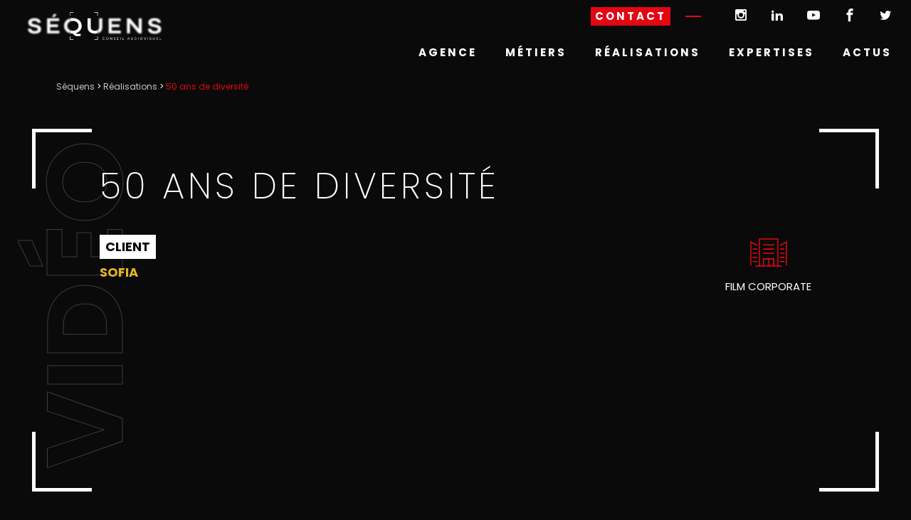

--- FILE ---
content_type: text/html; charset=UTF-8
request_url: https://www.sequens.fr/realisations/film-anniversaire-des-50-ans-et-presentation-du-groupe/
body_size: 12636
content:
<!doctype html>
<html class="no-js" lang="fr-FR">
<head>
	<meta charset="UTF-8" />
	<title>Réalisation vidéo 50 ans de diversité - Séquens</title>
	<meta http-equiv="Content-Type" content="text/html; charset=UTF-8" />
	<meta http-equiv="X-UA-Compatible" content="IE=edge,chrome=1">
	<meta name="viewport" content="width=device-width, initial-scale=1.0">
	<link rel="pingback" href="https://www.sequens.fr/xmlrpc.php" />

    
		<link rel="apple-touch-icon" sizes="180x180" href="https://www.sequens.fr/wp-content/themes/mediapilote/img/charte/favicon/apple-touch-icon.png?v=1">
<link rel="icon" type="image/png" sizes="32x32" href="https://www.sequens.fr/wp-content/themes/mediapilote/img/charte/favicon/favicon-32x32.png?v=1">
<link rel="icon" type="image/png" sizes="194x194" href="https://www.sequens.fr/wp-content/themes/mediapilote/img/charte/favicon/favicon-194x194.png?v=1">
<link rel="icon" type="image/png" sizes="192x192" href="https://www.sequens.fr/wp-content/themes/mediapilote/img/charte/favicon/android-chrome-192x192.png?v=1">
<link rel="icon" type="image/png" sizes="16x16" href="https://www.sequens.fr/wp-content/themes/mediapilote/img/charte/favicon/favicon-16x16.png?v=1">
<link rel="manifest" href="https://www.sequens.fr/wp-content/themes/mediapilote/img/charte/favicon/site.webmanifest?v=1">
<link rel="mask-icon" href="https://www.sequens.fr/wp-content/themes/mediapilote/img/charte/favicon/safari-pinned-tab.svg?v=1" color="#000000">
<link rel="shortcut icon" href="https://www.sequens.fr/wp-content/themes/mediapilote/img/charte/favicon/favicon.ico?v=1">
<meta name="msapplication-TileColor" content="#000000">
<meta name="theme-color" content="#000000">

	
	<link href="https://fonts.googleapis.com/css2?family=Nunito:wght@200;400;700&family=Roboto:wght@300;400;500;700&display=swap" rel="stylesheet">

		

		

	<meta name='robots' content='index, follow, max-image-preview:large, max-snippet:-1, max-video-preview:-1' />

<!-- Google Tag Manager for WordPress by gtm4wp.com -->
<script data-cfasync="false" data-pagespeed-no-defer>
	var gtm4wp_datalayer_name = "dataLayer";
	var dataLayer = dataLayer || [];
</script>
<!-- End Google Tag Manager for WordPress by gtm4wp.com -->
	<!-- This site is optimized with the Yoast SEO plugin v26.7 - https://yoast.com/wordpress/plugins/seo/ -->
	<meta name="description" content="Le groupe SOFIA, basé à Saint-Nazaire, est un groupe à taille humaine qui écrit son histoire depuis plus de 50 ans : de la création de la société nazairienne Atlantic Distribution pour la distribution de fioul domestique en 1971, au passage des magasins de Trignac et Guérande sous franchise Leroy Merlin, jusqu&#039;à l&#039;ouverture du dernier Jardiland à Chauray en 2022.  SOFIA, holding à capital familial, est présent dans les domaines du bricolage, du jardinage, du négoce en robinetterie industrielle, de la logistique, de la literie, de l&#039;hygiène et de la vente en ligne.Le groupe est implanté principalement dans tout le grand ouest de la France au travers de 7 sociétés filiales. Comment présenter à travers une vidéo corporate un groupe aux activités si diverses ? SOFIA a souhaité être accompagné dans ce défi de communication par la production audiovisuelle de Séquens à Nantes. Nos équipes ont alors pris le parti d’appuyer la communication vidéo autour du crédo du groupe : &quot;La diversité est notre force et notre richesse !&quot; Ce film corporate retranscrit l’histoire de SOFIA (son passé, son présent et son futur) à travers la vision des trois dirigeants grâce à leurs interviews et des images illustrations au sol et en drone de chaque entité du groupe." />
	<link rel="canonical" href="https://www.sequens.fr/realisations/film-anniversaire-des-50-ans-et-presentation-du-groupe/" />
	<meta property="og:locale" content="fr_FR" />
	<meta property="og:type" content="article" />
	<meta property="og:title" content="Réalisation vidéo 50 ans de diversité - Séquens" />
	<meta property="og:description" content="Le groupe SOFIA, basé à Saint-Nazaire, est un groupe à taille humaine qui écrit son histoire depuis plus de 50 ans : de la création de la société nazairienne Atlantic Distribution pour la distribution de fioul domestique en 1971, au passage des magasins de Trignac et Guérande sous franchise Leroy Merlin, jusqu&#039;à l&#039;ouverture du dernier Jardiland à Chauray en 2022.  SOFIA, holding à capital familial, est présent dans les domaines du bricolage, du jardinage, du négoce en robinetterie industrielle, de la logistique, de la literie, de l&#039;hygiène et de la vente en ligne.Le groupe est implanté principalement dans tout le grand ouest de la France au travers de 7 sociétés filiales. Comment présenter à travers une vidéo corporate un groupe aux activités si diverses ? SOFIA a souhaité être accompagné dans ce défi de communication par la production audiovisuelle de Séquens à Nantes. Nos équipes ont alors pris le parti d’appuyer la communication vidéo autour du crédo du groupe : &quot;La diversité est notre force et notre richesse !&quot; Ce film corporate retranscrit l’histoire de SOFIA (son passé, son présent et son futur) à travers la vision des trois dirigeants grâce à leurs interviews et des images illustrations au sol et en drone de chaque entité du groupe." />
	<meta property="og:url" content="https://www.sequens.fr/realisations/film-anniversaire-des-50-ans-et-presentation-du-groupe/" />
	<meta property="og:site_name" content="Séquens" />
	<meta property="article:modified_time" content="2023-04-03T14:01:14+00:00" />
	<meta property="og:image" content="https://www.sequens.fr/wp-content/uploads/2022/02/sofia-corpo.jpeg" />
	<meta property="og:image:width" content="1920" />
	<meta property="og:image:height" content="1080" />
	<meta property="og:image:type" content="image/jpeg" />
	<meta name="twitter:card" content="summary_large_image" />
	<script type="application/ld+json" class="yoast-schema-graph">{"@context":"https://schema.org","@graph":[{"@type":"WebPage","@id":"https://www.sequens.fr/realisations/film-anniversaire-des-50-ans-et-presentation-du-groupe/","url":"https://www.sequens.fr/realisations/film-anniversaire-des-50-ans-et-presentation-du-groupe/","name":"Réalisation vidéo 50 ans de diversité - Séquens","isPartOf":{"@id":"https://www.sequens.fr/#website"},"primaryImageOfPage":{"@id":"https://www.sequens.fr/realisations/film-anniversaire-des-50-ans-et-presentation-du-groupe/#primaryimage"},"image":{"@id":"https://www.sequens.fr/realisations/film-anniversaire-des-50-ans-et-presentation-du-groupe/#primaryimage"},"thumbnailUrl":"https://www.sequens.fr/wp-content/uploads/2022/02/sofia-corpo.jpeg","datePublished":"2022-02-24T20:52:59+00:00","dateModified":"2023-04-03T14:01:14+00:00","description":"Le groupe SOFIA, basé à Saint-Nazaire, est un groupe à taille humaine qui écrit son histoire depuis plus de 50 ans : de la création de la société nazairienne Atlantic Distribution pour la distribution de fioul domestique en 1971, au passage des magasins de Trignac et Guérande sous franchise Leroy Merlin, jusqu'à l'ouverture du dernier Jardiland à Chauray en 2022.  SOFIA, holding à capital familial, est présent dans les domaines du bricolage, du jardinage, du négoce en robinetterie industrielle, de la logistique, de la literie, de l'hygiène et de la vente en ligne.Le groupe est implanté principalement dans tout le grand ouest de la France au travers de 7 sociétés filiales. Comment présenter à travers une vidéo corporate un groupe aux activités si diverses ? SOFIA a souhaité être accompagné dans ce défi de communication par la production audiovisuelle de Séquens à Nantes. Nos équipes ont alors pris le parti d’appuyer la communication vidéo autour du crédo du groupe : \"La diversité est notre force et notre richesse !\" Ce film corporate retranscrit l’histoire de SOFIA (son passé, son présent et son futur) à travers la vision des trois dirigeants grâce à leurs interviews et des images illustrations au sol et en drone de chaque entité du groupe.","breadcrumb":{"@id":"https://www.sequens.fr/realisations/film-anniversaire-des-50-ans-et-presentation-du-groupe/#breadcrumb"},"inLanguage":"fr-FR","potentialAction":[{"@type":"ReadAction","target":["https://www.sequens.fr/realisations/film-anniversaire-des-50-ans-et-presentation-du-groupe/"]}]},{"@type":"ImageObject","inLanguage":"fr-FR","@id":"https://www.sequens.fr/realisations/film-anniversaire-des-50-ans-et-presentation-du-groupe/#primaryimage","url":"https://www.sequens.fr/wp-content/uploads/2022/02/sofia-corpo.jpeg","contentUrl":"https://www.sequens.fr/wp-content/uploads/2022/02/sofia-corpo.jpeg","width":"1920","height":"1080"},{"@type":"BreadcrumbList","@id":"https://www.sequens.fr/realisations/film-anniversaire-des-50-ans-et-presentation-du-groupe/#breadcrumb","itemListElement":[{"@type":"ListItem","position":1,"name":"Séquens","item":"https://www.sequens.fr/"},{"@type":"ListItem","position":2,"name":"Réalisations","item":"https://www.sequens.fr/realisations/"},{"@type":"ListItem","position":3,"name":"50 ans de diversité"}]},{"@type":"WebSite","@id":"https://www.sequens.fr/#website","url":"https://www.sequens.fr/","name":"Séquens","description":"","potentialAction":[{"@type":"SearchAction","target":{"@type":"EntryPoint","urlTemplate":"https://www.sequens.fr/?s={search_term_string}"},"query-input":{"@type":"PropertyValueSpecification","valueRequired":true,"valueName":"search_term_string"}}],"inLanguage":"fr-FR"}]}</script>
	<!-- / Yoast SEO plugin. -->


<link rel="alternate" title="oEmbed (JSON)" type="application/json+oembed" href="https://www.sequens.fr/wp-json/oembed/1.0/embed?url=https%3A%2F%2Fwww.sequens.fr%2Frealisations%2Ffilm-anniversaire-des-50-ans-et-presentation-du-groupe%2F" />
<link rel="alternate" title="oEmbed (XML)" type="text/xml+oembed" href="https://www.sequens.fr/wp-json/oembed/1.0/embed?url=https%3A%2F%2Fwww.sequens.fr%2Frealisations%2Ffilm-anniversaire-des-50-ans-et-presentation-du-groupe%2F&#038;format=xml" />
<style id='wp-img-auto-sizes-contain-inline-css' type='text/css'>
img:is([sizes=auto i],[sizes^="auto," i]){contain-intrinsic-size:3000px 1500px}
/*# sourceURL=wp-img-auto-sizes-contain-inline-css */
</style>
<style id='wp-emoji-styles-inline-css' type='text/css'>

	img.wp-smiley, img.emoji {
		display: inline !important;
		border: none !important;
		box-shadow: none !important;
		height: 1em !important;
		width: 1em !important;
		margin: 0 0.07em !important;
		vertical-align: -0.1em !important;
		background: none !important;
		padding: 0 !important;
	}
/*# sourceURL=wp-emoji-styles-inline-css */
</style>
<style id='wp-block-library-inline-css' type='text/css'>
:root{--wp-block-synced-color:#7a00df;--wp-block-synced-color--rgb:122,0,223;--wp-bound-block-color:var(--wp-block-synced-color);--wp-editor-canvas-background:#ddd;--wp-admin-theme-color:#007cba;--wp-admin-theme-color--rgb:0,124,186;--wp-admin-theme-color-darker-10:#006ba1;--wp-admin-theme-color-darker-10--rgb:0,107,160.5;--wp-admin-theme-color-darker-20:#005a87;--wp-admin-theme-color-darker-20--rgb:0,90,135;--wp-admin-border-width-focus:2px}@media (min-resolution:192dpi){:root{--wp-admin-border-width-focus:1.5px}}.wp-element-button{cursor:pointer}:root .has-very-light-gray-background-color{background-color:#eee}:root .has-very-dark-gray-background-color{background-color:#313131}:root .has-very-light-gray-color{color:#eee}:root .has-very-dark-gray-color{color:#313131}:root .has-vivid-green-cyan-to-vivid-cyan-blue-gradient-background{background:linear-gradient(135deg,#00d084,#0693e3)}:root .has-purple-crush-gradient-background{background:linear-gradient(135deg,#34e2e4,#4721fb 50%,#ab1dfe)}:root .has-hazy-dawn-gradient-background{background:linear-gradient(135deg,#faaca8,#dad0ec)}:root .has-subdued-olive-gradient-background{background:linear-gradient(135deg,#fafae1,#67a671)}:root .has-atomic-cream-gradient-background{background:linear-gradient(135deg,#fdd79a,#004a59)}:root .has-nightshade-gradient-background{background:linear-gradient(135deg,#330968,#31cdcf)}:root .has-midnight-gradient-background{background:linear-gradient(135deg,#020381,#2874fc)}:root{--wp--preset--font-size--normal:16px;--wp--preset--font-size--huge:42px}.has-regular-font-size{font-size:1em}.has-larger-font-size{font-size:2.625em}.has-normal-font-size{font-size:var(--wp--preset--font-size--normal)}.has-huge-font-size{font-size:var(--wp--preset--font-size--huge)}.has-text-align-center{text-align:center}.has-text-align-left{text-align:left}.has-text-align-right{text-align:right}.has-fit-text{white-space:nowrap!important}#end-resizable-editor-section{display:none}.aligncenter{clear:both}.items-justified-left{justify-content:flex-start}.items-justified-center{justify-content:center}.items-justified-right{justify-content:flex-end}.items-justified-space-between{justify-content:space-between}.screen-reader-text{border:0;clip-path:inset(50%);height:1px;margin:-1px;overflow:hidden;padding:0;position:absolute;width:1px;word-wrap:normal!important}.screen-reader-text:focus{background-color:#ddd;clip-path:none;color:#444;display:block;font-size:1em;height:auto;left:5px;line-height:normal;padding:15px 23px 14px;text-decoration:none;top:5px;width:auto;z-index:100000}html :where(.has-border-color){border-style:solid}html :where([style*=border-top-color]){border-top-style:solid}html :where([style*=border-right-color]){border-right-style:solid}html :where([style*=border-bottom-color]){border-bottom-style:solid}html :where([style*=border-left-color]){border-left-style:solid}html :where([style*=border-width]){border-style:solid}html :where([style*=border-top-width]){border-top-style:solid}html :where([style*=border-right-width]){border-right-style:solid}html :where([style*=border-bottom-width]){border-bottom-style:solid}html :where([style*=border-left-width]){border-left-style:solid}html :where(img[class*=wp-image-]){height:auto;max-width:100%}:where(figure){margin:0 0 1em}html :where(.is-position-sticky){--wp-admin--admin-bar--position-offset:var(--wp-admin--admin-bar--height,0px)}@media screen and (max-width:600px){html :where(.is-position-sticky){--wp-admin--admin-bar--position-offset:0px}}

/*# sourceURL=wp-block-library-inline-css */
</style><style id='global-styles-inline-css' type='text/css'>
:root{--wp--preset--aspect-ratio--square: 1;--wp--preset--aspect-ratio--4-3: 4/3;--wp--preset--aspect-ratio--3-4: 3/4;--wp--preset--aspect-ratio--3-2: 3/2;--wp--preset--aspect-ratio--2-3: 2/3;--wp--preset--aspect-ratio--16-9: 16/9;--wp--preset--aspect-ratio--9-16: 9/16;--wp--preset--color--black: #000000;--wp--preset--color--cyan-bluish-gray: #abb8c3;--wp--preset--color--white: #ffffff;--wp--preset--color--pale-pink: #f78da7;--wp--preset--color--vivid-red: #cf2e2e;--wp--preset--color--luminous-vivid-orange: #ff6900;--wp--preset--color--luminous-vivid-amber: #fcb900;--wp--preset--color--light-green-cyan: #7bdcb5;--wp--preset--color--vivid-green-cyan: #00d084;--wp--preset--color--pale-cyan-blue: #8ed1fc;--wp--preset--color--vivid-cyan-blue: #0693e3;--wp--preset--color--vivid-purple: #9b51e0;--wp--preset--gradient--vivid-cyan-blue-to-vivid-purple: linear-gradient(135deg,rgb(6,147,227) 0%,rgb(155,81,224) 100%);--wp--preset--gradient--light-green-cyan-to-vivid-green-cyan: linear-gradient(135deg,rgb(122,220,180) 0%,rgb(0,208,130) 100%);--wp--preset--gradient--luminous-vivid-amber-to-luminous-vivid-orange: linear-gradient(135deg,rgb(252,185,0) 0%,rgb(255,105,0) 100%);--wp--preset--gradient--luminous-vivid-orange-to-vivid-red: linear-gradient(135deg,rgb(255,105,0) 0%,rgb(207,46,46) 100%);--wp--preset--gradient--very-light-gray-to-cyan-bluish-gray: linear-gradient(135deg,rgb(238,238,238) 0%,rgb(169,184,195) 100%);--wp--preset--gradient--cool-to-warm-spectrum: linear-gradient(135deg,rgb(74,234,220) 0%,rgb(151,120,209) 20%,rgb(207,42,186) 40%,rgb(238,44,130) 60%,rgb(251,105,98) 80%,rgb(254,248,76) 100%);--wp--preset--gradient--blush-light-purple: linear-gradient(135deg,rgb(255,206,236) 0%,rgb(152,150,240) 100%);--wp--preset--gradient--blush-bordeaux: linear-gradient(135deg,rgb(254,205,165) 0%,rgb(254,45,45) 50%,rgb(107,0,62) 100%);--wp--preset--gradient--luminous-dusk: linear-gradient(135deg,rgb(255,203,112) 0%,rgb(199,81,192) 50%,rgb(65,88,208) 100%);--wp--preset--gradient--pale-ocean: linear-gradient(135deg,rgb(255,245,203) 0%,rgb(182,227,212) 50%,rgb(51,167,181) 100%);--wp--preset--gradient--electric-grass: linear-gradient(135deg,rgb(202,248,128) 0%,rgb(113,206,126) 100%);--wp--preset--gradient--midnight: linear-gradient(135deg,rgb(2,3,129) 0%,rgb(40,116,252) 100%);--wp--preset--font-size--small: 13px;--wp--preset--font-size--medium: 20px;--wp--preset--font-size--large: 36px;--wp--preset--font-size--x-large: 42px;--wp--preset--spacing--20: 0.44rem;--wp--preset--spacing--30: 0.67rem;--wp--preset--spacing--40: 1rem;--wp--preset--spacing--50: 1.5rem;--wp--preset--spacing--60: 2.25rem;--wp--preset--spacing--70: 3.38rem;--wp--preset--spacing--80: 5.06rem;--wp--preset--shadow--natural: 6px 6px 9px rgba(0, 0, 0, 0.2);--wp--preset--shadow--deep: 12px 12px 50px rgba(0, 0, 0, 0.4);--wp--preset--shadow--sharp: 6px 6px 0px rgba(0, 0, 0, 0.2);--wp--preset--shadow--outlined: 6px 6px 0px -3px rgb(255, 255, 255), 6px 6px rgb(0, 0, 0);--wp--preset--shadow--crisp: 6px 6px 0px rgb(0, 0, 0);}:where(.is-layout-flex){gap: 0.5em;}:where(.is-layout-grid){gap: 0.5em;}body .is-layout-flex{display: flex;}.is-layout-flex{flex-wrap: wrap;align-items: center;}.is-layout-flex > :is(*, div){margin: 0;}body .is-layout-grid{display: grid;}.is-layout-grid > :is(*, div){margin: 0;}:where(.wp-block-columns.is-layout-flex){gap: 2em;}:where(.wp-block-columns.is-layout-grid){gap: 2em;}:where(.wp-block-post-template.is-layout-flex){gap: 1.25em;}:where(.wp-block-post-template.is-layout-grid){gap: 1.25em;}.has-black-color{color: var(--wp--preset--color--black) !important;}.has-cyan-bluish-gray-color{color: var(--wp--preset--color--cyan-bluish-gray) !important;}.has-white-color{color: var(--wp--preset--color--white) !important;}.has-pale-pink-color{color: var(--wp--preset--color--pale-pink) !important;}.has-vivid-red-color{color: var(--wp--preset--color--vivid-red) !important;}.has-luminous-vivid-orange-color{color: var(--wp--preset--color--luminous-vivid-orange) !important;}.has-luminous-vivid-amber-color{color: var(--wp--preset--color--luminous-vivid-amber) !important;}.has-light-green-cyan-color{color: var(--wp--preset--color--light-green-cyan) !important;}.has-vivid-green-cyan-color{color: var(--wp--preset--color--vivid-green-cyan) !important;}.has-pale-cyan-blue-color{color: var(--wp--preset--color--pale-cyan-blue) !important;}.has-vivid-cyan-blue-color{color: var(--wp--preset--color--vivid-cyan-blue) !important;}.has-vivid-purple-color{color: var(--wp--preset--color--vivid-purple) !important;}.has-black-background-color{background-color: var(--wp--preset--color--black) !important;}.has-cyan-bluish-gray-background-color{background-color: var(--wp--preset--color--cyan-bluish-gray) !important;}.has-white-background-color{background-color: var(--wp--preset--color--white) !important;}.has-pale-pink-background-color{background-color: var(--wp--preset--color--pale-pink) !important;}.has-vivid-red-background-color{background-color: var(--wp--preset--color--vivid-red) !important;}.has-luminous-vivid-orange-background-color{background-color: var(--wp--preset--color--luminous-vivid-orange) !important;}.has-luminous-vivid-amber-background-color{background-color: var(--wp--preset--color--luminous-vivid-amber) !important;}.has-light-green-cyan-background-color{background-color: var(--wp--preset--color--light-green-cyan) !important;}.has-vivid-green-cyan-background-color{background-color: var(--wp--preset--color--vivid-green-cyan) !important;}.has-pale-cyan-blue-background-color{background-color: var(--wp--preset--color--pale-cyan-blue) !important;}.has-vivid-cyan-blue-background-color{background-color: var(--wp--preset--color--vivid-cyan-blue) !important;}.has-vivid-purple-background-color{background-color: var(--wp--preset--color--vivid-purple) !important;}.has-black-border-color{border-color: var(--wp--preset--color--black) !important;}.has-cyan-bluish-gray-border-color{border-color: var(--wp--preset--color--cyan-bluish-gray) !important;}.has-white-border-color{border-color: var(--wp--preset--color--white) !important;}.has-pale-pink-border-color{border-color: var(--wp--preset--color--pale-pink) !important;}.has-vivid-red-border-color{border-color: var(--wp--preset--color--vivid-red) !important;}.has-luminous-vivid-orange-border-color{border-color: var(--wp--preset--color--luminous-vivid-orange) !important;}.has-luminous-vivid-amber-border-color{border-color: var(--wp--preset--color--luminous-vivid-amber) !important;}.has-light-green-cyan-border-color{border-color: var(--wp--preset--color--light-green-cyan) !important;}.has-vivid-green-cyan-border-color{border-color: var(--wp--preset--color--vivid-green-cyan) !important;}.has-pale-cyan-blue-border-color{border-color: var(--wp--preset--color--pale-cyan-blue) !important;}.has-vivid-cyan-blue-border-color{border-color: var(--wp--preset--color--vivid-cyan-blue) !important;}.has-vivid-purple-border-color{border-color: var(--wp--preset--color--vivid-purple) !important;}.has-vivid-cyan-blue-to-vivid-purple-gradient-background{background: var(--wp--preset--gradient--vivid-cyan-blue-to-vivid-purple) !important;}.has-light-green-cyan-to-vivid-green-cyan-gradient-background{background: var(--wp--preset--gradient--light-green-cyan-to-vivid-green-cyan) !important;}.has-luminous-vivid-amber-to-luminous-vivid-orange-gradient-background{background: var(--wp--preset--gradient--luminous-vivid-amber-to-luminous-vivid-orange) !important;}.has-luminous-vivid-orange-to-vivid-red-gradient-background{background: var(--wp--preset--gradient--luminous-vivid-orange-to-vivid-red) !important;}.has-very-light-gray-to-cyan-bluish-gray-gradient-background{background: var(--wp--preset--gradient--very-light-gray-to-cyan-bluish-gray) !important;}.has-cool-to-warm-spectrum-gradient-background{background: var(--wp--preset--gradient--cool-to-warm-spectrum) !important;}.has-blush-light-purple-gradient-background{background: var(--wp--preset--gradient--blush-light-purple) !important;}.has-blush-bordeaux-gradient-background{background: var(--wp--preset--gradient--blush-bordeaux) !important;}.has-luminous-dusk-gradient-background{background: var(--wp--preset--gradient--luminous-dusk) !important;}.has-pale-ocean-gradient-background{background: var(--wp--preset--gradient--pale-ocean) !important;}.has-electric-grass-gradient-background{background: var(--wp--preset--gradient--electric-grass) !important;}.has-midnight-gradient-background{background: var(--wp--preset--gradient--midnight) !important;}.has-small-font-size{font-size: var(--wp--preset--font-size--small) !important;}.has-medium-font-size{font-size: var(--wp--preset--font-size--medium) !important;}.has-large-font-size{font-size: var(--wp--preset--font-size--large) !important;}.has-x-large-font-size{font-size: var(--wp--preset--font-size--x-large) !important;}
/*# sourceURL=global-styles-inline-css */
</style>

<style id='classic-theme-styles-inline-css' type='text/css'>
/*! This file is auto-generated */
.wp-block-button__link{color:#fff;background-color:#32373c;border-radius:9999px;box-shadow:none;text-decoration:none;padding:calc(.667em + 2px) calc(1.333em + 2px);font-size:1.125em}.wp-block-file__button{background:#32373c;color:#fff;text-decoration:none}
/*# sourceURL=/wp-includes/css/classic-themes.min.css */
</style>
<link rel='stylesheet' id='rest-css' href='https://www.sequens.fr/wp-content/themes/mediapilote/css/reset.css?ver=1.0.0' type='text/css' media='all' />
<link rel='stylesheet' id='main-css' href='https://www.sequens.fr/wp-content/themes/mediapilote/css/style.css?ver=1.0.0' type='text/css' media='all' />
<link rel='stylesheet' id='navigation-css' href='https://www.sequens.fr/wp-content/themes/mediapilote/css/structure/navigation.css?ver=1.0.0' type='text/css' media='all' />
<link rel='stylesheet' id='boostrap-grid-css' href='https://www.sequens.fr/wp-content/themes/mediapilote/css/structure/boostrap-grid.css?ver=1.0.0' type='text/css' media='all' />
<link rel='stylesheet' id='structure-css' href='https://www.sequens.fr/wp-content/themes/mediapilote/css/structure/structure.css?ver=1.0.0' type='text/css' media='all' />
<link rel='stylesheet' id='element-css' href='https://www.sequens.fr/wp-content/themes/mediapilote/css/bases/elements.css?ver=1.0.0' type='text/css' media='all' />
<link rel='stylesheet' id='button-css' href='https://www.sequens.fr/wp-content/themes/mediapilote/css/bases/button.css?ver=1.0.0' type='text/css' media='all' />
<link rel='stylesheet' id='fonts-css' href='https://www.sequens.fr/wp-content/themes/mediapilote/css/bases/fonts.css?ver=1.0.0' type='text/css' media='all' />
<link rel='stylesheet' id='form-css' href='https://www.sequens.fr/wp-content/themes/mediapilote/css/bases/form.css?ver=1.0.0' type='text/css' media='all' />
<link rel='stylesheet' id='icons-css' href='https://www.sequens.fr/wp-content/themes/mediapilote/css/bases/icomoon/style.css?ver=1.0.0' type='text/css' media='all' />
<link rel='stylesheet' id='variables-css' href='https://www.sequens.fr/wp-content/themes/mediapilote/css/bases/variables.css?ver=1.0.0' type='text/css' media='all' />
<link rel='stylesheet' id='styleguide-css' href='https://www.sequens.fr/wp-content/themes/mediapilote/css/bases/styleguide.css?ver=1.0.0' type='text/css' media='all' />
<link rel='stylesheet' id='cpt_realisation-css' href='https://www.sequens.fr/wp-content/themes/mediapilote/css/cpt/cpt_realisation.css?ver=1.0.0' type='text/css' media='all' />
<link rel='stylesheet' id='cpt_equipe-css' href='https://www.sequens.fr/wp-content/themes/mediapilote/css/cpt/cpt_equipe.css?ver=1.0.0' type='text/css' media='all' />
<link rel='stylesheet' id='cpt_metiers-css' href='https://www.sequens.fr/wp-content/themes/mediapilote/css/cpt/cpt_metiers.css?ver=1.0.0' type='text/css' media='all' />
<link rel='stylesheet' id='cpt_expertise-css' href='https://www.sequens.fr/wp-content/themes/mediapilote/css/cpt/cpt_expertise.css?ver=1.0.0' type='text/css' media='all' />
<link rel='stylesheet' id='cpt_recrutement-css' href='https://www.sequens.fr/wp-content/themes/mediapilote/css/cpt/cpt_recrutement.css?ver=1.0.0' type='text/css' media='all' />
<link rel='stylesheet' id='page_accueil-css' href='https://www.sequens.fr/wp-content/themes/mediapilote/css/pages/page_accueil.css?ver=1.0.0' type='text/css' media='all' />
<link rel='stylesheet' id='page_child_agence-css' href='https://www.sequens.fr/wp-content/themes/mediapilote/css/pages/page_child_agence.css?ver=1.0.0' type='text/css' media='all' />
<link rel='stylesheet' id='blog-css' href='https://www.sequens.fr/wp-content/themes/mediapilote/css/pages/blog.css?ver=1.0.0' type='text/css' media='all' />
<script type="text/javascript" src="https://www.sequens.fr/wp-content/themes/mediapilote/scripts/jquery.1.11.0.min.js?ver=091878ce3d9c3719886170f38423b8e0" id="jquery-js"></script>
<link rel="https://api.w.org/" href="https://www.sequens.fr/wp-json/" /><link rel='shortlink' href='https://www.sequens.fr/?p=1360' />

<!-- Google Tag Manager for WordPress by gtm4wp.com -->
<!-- GTM Container placement set to footer -->
<script data-cfasync="false" data-pagespeed-no-defer type="text/javascript">
	var dataLayer_content = {"pagePostType":"ml_realisation","pagePostType2":"single-ml_realisation"};
	dataLayer.push( dataLayer_content );
</script>
<script data-cfasync="false" data-pagespeed-no-defer type="text/javascript">
(function(w,d,s,l,i){w[l]=w[l]||[];w[l].push({'gtm.start':
new Date().getTime(),event:'gtm.js'});var f=d.getElementsByTagName(s)[0],
j=d.createElement(s),dl=l!='dataLayer'?'&l='+l:'';j.async=true;j.src=
'//www.googletagmanager.com/gtm.js?id='+i+dl;f.parentNode.insertBefore(j,f);
})(window,document,'script','dataLayer','GTM-T3TM5KR');
</script>
<!-- End Google Tag Manager for WordPress by gtm4wp.com -->


		<script type="text/javascript" src="https://www.sequens.fr/wp-content/themes/mediapilote/scripts/libs/RegisterSpe.js"></script>
	<script>
		RegisterSpe.setConfigue({
			base : "https://www.sequens.fr/wp-content/themes/mediapilote/scripts",
			//Cela est utile pour forcer le téléchargement d'un nouveau fichier et surtous dans le cas de l'utilisation des CDN sur le site.
			version : ""
		});
	</script>

</head>
	<body class="wp-singular ml_realisation-template-default single single-ml_realisation postid-1360 wp-theme-mediapilote" data-source="structure/base.html.twig">

		<div id="page">

									
						<header id="header">
				
<div id="headerInner" class="inner container-fluid ">


	

		<div class="headerTopbar">
		<div class="logo sm-w100 d-md-flex sm-justify-content-center sm-align-items-center">
		<a href="/">
							<img src="https://www.sequens.fr/wp-content/uploads/2022/01/sequens-logo.svg" alt="Séquens"/>
					
		</a>
	</div>

	<div class="links-top">
		<div class="boutons">
												<a class="btn-red"  target="_blank" href="https://www.sequens.fr/contact/">
						<span class="d-none d-md-block">Contact</span>
						<span class="d-block d-md-none icon-envelop-fast"></span>	
					</a>
									</div>

		<ul class="noMargin d-lg-flex d-none align-items-center headertopBarRs">
							<li class="noPadding noBefore">
					<a target="_blank" href="https://www.instagram.com/sequensproduction/">
						<span class="icon-instagram"></span>
					</a>
				</li>
										<li class="noPadding noBefore">
					<a target="_blank" href="https://www.linkedin.com/company/sequens-production/">
						<span class="icon-linkedin"></span>
					</a>
				</li>
										<li class="noPadding noBefore">
					<a target="_blank" href="https://www.youtube.com/channel/UCrGLuKCrecT2jUhQ678nUjw/featured">
						<span class="icon-youtube"></span>
					</a>
				</li>
										<li class="noPadding noBefore">
					<a target="_blank" href="https://www.facebook.com/Sequens.production">
						<span class="icon-facebook"></span>
					</a>
				</li>
						
			
			
										<li class="noPadding noBefore">
					<a target="_blank" href="https://twitter.com/sequens_prod">
						<span class="icon-twitter"></span>
					</a>
				</li>
					</ul>
	</div>	
</div>	


	
	<div class="headerNav">
				<div class="nested nested-header ml-auto">
			<!--
S'il y a plusieurs menu via le backoffice de WordPress, il faut modifier le fichier de fonctions :

function add_to_context($data){
	/* this is where you can add your own data to Timber's context object */
	$data['menu'] = new TimberMenu(); // <= Ajouter ici l'identifiant de votre menu, par exemple : TimberMenu(2)
	return $data;
}
-->
<nav id="access" class="inner" role="navigation">
	<ul class="firstLevel main-nav">
					<li class="nav-main-item menu-item menu-item-type-post_type menu-item-object-page menu-item-505 menu-item-has-children ">
				<a class="nav-main-link" href="/agence/notre-histoire/" target="">
					<span>Agence</span>
				</a>
									<ul class="secondLevel">
						
							<!-- groupement -->
							 
								<li class="nav-drop-item menu-item menu-item-type-post_type menu-item-object-page menu-item-506 ">
									<a href="/agence/notre-histoire/" target="">
										<span>Notre histoire</span>
									</a>
																	</li>
							
						
							<!-- groupement -->
							 
								<li class="nav-drop-item menu-item menu-item-type-post_type menu-item-object-page menu-item-806 ">
									<a href="/agence/notre-vision/" target="">
										<span>Notre vision</span>
									</a>
																	</li>
							
						
							<!-- groupement -->
							 
								<li class="nav-drop-item menu-item menu-item-type-post_type menu-item-object-page menu-item-1140 menu-item-has-children ">
									<a href="/agence/nos-moyens-techniques/retransmission-live/" target="">
										<span>Nos moyens techniques</span>
									</a>
																			<ul class="thirdLevel">
																							<li class="nav-drop-item menu-item menu-item-type-post_type menu-item-object-page menu-item-841  ">
													<a href="/agence/nos-moyens-techniques/tournage/" target="">
														<span>Tournage</span>
													</a>
																									</li>
																							<li class="nav-drop-item menu-item menu-item-type-post_type menu-item-object-page menu-item-840  ">
													<a href="/agence/nos-moyens-techniques/prestation/" target="">
														<span>Prestation</span>
													</a>
																									</li>
																							<li class="nav-drop-item menu-item menu-item-type-post_type menu-item-object-page menu-item-842  ">
													<a href="/agence/nos-moyens-techniques/studio-et-plateau-tv/" target="">
														<span>Studio et Plateau TV</span>
													</a>
																									</li>
																							<li class="nav-drop-item menu-item menu-item-type-post_type menu-item-object-page menu-item-839  ">
													<a href="/agence/nos-moyens-techniques/retransmission-live/" target="">
														<span>Retransmission Live</span>
													</a>
																									</li>
																					</ul><!-- .thirdLevel -->
																	</li>
							
											</ul><!-- .secondLevel -->
							</li>
					<li class="nav-main-item menu-item menu-item-type-post_type_archive menu-item-object-ml_metiers menu-item-576 menu-item-has-children ">
				<a class="nav-main-link" href="/metiers/" target="">
					<span>Métiers</span>
				</a>
									<ul class="secondLevel">
						
							<!-- groupement -->
							 
								<li class="nav-drop-item menu-item menu-item-type-post_type menu-item-object-ml_metiers menu-item-583 ">
									<a href="/metiers/strategie-communication-audiovisuelle/" target="">
										<span>Stratégie communication audiovisuelle</span>
									</a>
																	</li>
							
						
							<!-- groupement -->
							 
								<li class="nav-drop-item menu-item menu-item-type-post_type menu-item-object-ml_metiers menu-item-577 ">
									<a href="/metiers/conseil-conception/" target="">
										<span>Conseil &#038; Conception</span>
									</a>
																	</li>
							
						
							<!-- groupement -->
							 
								<li class="nav-drop-item menu-item menu-item-type-post_type menu-item-object-ml_metiers menu-item-582 menu-item-has-children ">
									<a href="/metiers/production/" target="">
										<span>Production</span>
									</a>
																			<ul class="thirdLevel">
																							<li class="nav-drop-item menu-item menu-item-type-post_type menu-item-object-ml_metiers menu-item-982  ">
													<a href="/metiers/production/tournage/" target="">
														<span>Tournage</span>
													</a>
																									</li>
																							<li class="nav-drop-item menu-item menu-item-type-post_type menu-item-object-ml_metiers menu-item-981  ">
													<a href="/metiers/production/drone/" target="">
														<span>Drone</span>
													</a>
																									</li>
																							<li class="nav-drop-item menu-item menu-item-type-post_type menu-item-object-ml_metiers menu-item-983  ">
													<a href="/metiers/production/motion-design/" target="">
														<span>Motion Design</span>
													</a>
																									</li>
																							<li class="nav-drop-item menu-item menu-item-type-post_type menu-item-object-ml_metiers menu-item-980  ">
													<a href="/metiers/production/3d/" target="">
														<span>3D</span>
													</a>
																									</li>
																					</ul><!-- .thirdLevel -->
																	</li>
							
						
							<!-- groupement -->
							 
								<li class="nav-drop-item menu-item menu-item-type-post_type menu-item-object-ml_metiers menu-item-578 ">
									<a href="/metiers/diffusion-et-mediatisation/" target="">
										<span>Diffusion et médiatisation</span>
									</a>
																	</li>
							
						
							<!-- groupement -->
							 
								<li class="nav-drop-item menu-item menu-item-type-post_type menu-item-object-ml_metiers menu-item-579 ">
									<a href="/metiers/evenementiel-audio-et-video/" target="">
										<span>Événementiel Audio et vidéo</span>
									</a>
																	</li>
							
						
							<!-- groupement -->
							 
								<li class="nav-drop-item menu-item menu-item-type-post_type menu-item-object-ml_metiers menu-item-581 ">
									<a href="/metiers/live-streaming/" target="">
										<span>Live Streaming</span>
									</a>
																	</li>
							
						
							<!-- groupement -->
							 
								<li class="nav-drop-item menu-item menu-item-type-post_type menu-item-object-ml_metiers menu-item-580 ">
									<a href="/metiers/formations/" target="">
										<span>Formations</span>
									</a>
																	</li>
							
											</ul><!-- .secondLevel -->
							</li>
					<li class="nav-main-item menu-item menu-item-type-post_type_archive menu-item-object-ml_realisation menu-item-527 ">
				<a class="nav-main-link" href="/realisations/" target="">
					<span>Réalisations</span>
				</a>
							</li>
					<li class="nav-main-item menu-item menu-item-type-post_type_archive menu-item-object-ml_expertise menu-item-563 menu-item-has-children ">
				<a class="nav-main-link" href="/expertises/" target="">
					<span>Expertises</span>
				</a>
									<ul class="secondLevel">
						
							<!-- groupement -->
							 
								<li class="nav-drop-item menu-item menu-item-type-post_type menu-item-object-ml_expertise menu-item-566 ">
									<a href="/expertises/film-corporate/" target="">
										<span>Film corporate</span>
									</a>
																	</li>
							
						
							<!-- groupement -->
							 
								<li class="nav-drop-item menu-item menu-item-type-post_type menu-item-object-ml_expertise menu-item-568 ">
									<a href="/expertises/film-institutionnel/" target="">
										<span>Film institutionnel</span>
									</a>
																	</li>
							
						
							<!-- groupement -->
							 
								<li class="nav-drop-item menu-item menu-item-type-post_type menu-item-object-ml_expertise menu-item-567 ">
									<a href="/expertises/film-de-marque-et-manifeste/" target="">
										<span>Film de marque et manifeste</span>
									</a>
																	</li>
							
						
							<!-- groupement -->
							 
								<li class="nav-drop-item menu-item menu-item-type-post_type menu-item-object-ml_expertise menu-item-571 ">
									<a href="/expertises/interview-et-reportage/" target="">
										<span>Interview et reportage</span>
									</a>
																	</li>
							
						
							<!-- groupement -->
							 
								<li class="nav-drop-item menu-item menu-item-type-post_type menu-item-object-ml_expertise menu-item-564 ">
									<a href="/expertises/brand-content/" target="">
										<span>Brand content</span>
									</a>
																	</li>
							
						
							<!-- groupement -->
							 
								<li class="nav-drop-item menu-item menu-item-type-post_type menu-item-object-ml_expertise menu-item-572 ">
									<a href="/expertises/snack-content/" target="">
										<span>Snack content</span>
									</a>
																	</li>
							
						
							<!-- groupement -->
							 
								<li class="nav-drop-item menu-item menu-item-type-post_type menu-item-object-ml_expertise menu-item-565 ">
									<a href="/expertises/event/" target="">
										<span>Event</span>
									</a>
																	</li>
							
						
							<!-- groupement -->
							 
								<li class="nav-drop-item menu-item menu-item-type-post_type menu-item-object-ml_expertise menu-item-573 ">
									<a href="/expertises/spots-tv-film-publicitaire/" target="">
										<span>Spots TV / Film publicitaire</span>
									</a>
																	</li>
							
						
							<!-- groupement -->
							 
								<li class="nav-drop-item menu-item menu-item-type-post_type menu-item-object-ml_expertise menu-item-570 ">
									<a href="/expertises/film-produit/" target="">
										<span>Film produit</span>
									</a>
																	</li>
							
						
							<!-- groupement -->
							 
								<li class="nav-drop-item menu-item menu-item-type-post_type menu-item-object-ml_expertise menu-item-569 ">
									<a href="/expertises/film-pedagogique/" target="">
										<span>Film pédagogique</span>
									</a>
																	</li>
							
						
							<!-- groupement -->
							 
								<li class="nav-drop-item menu-item menu-item-type-post_type menu-item-object-ml_expertise menu-item-575 ">
									<a href="/expertises/tutos-et-e-learning/" target="">
										<span>Tutos et e-learning</span>
									</a>
																	</li>
							
						
							<!-- groupement -->
							 
								<li class="nav-drop-item menu-item menu-item-type-post_type menu-item-object-ml_expertise menu-item-574 ">
									<a href="/expertises/time-lapse/" target="">
										<span>Time-lapse</span>
									</a>
																	</li>
							
											</ul><!-- .secondLevel -->
							</li>
					<li class="nav-main-item menu-item menu-item-type-post_type menu-item-object-page current_page_parent menu-item-704 ">
				<a class="nav-main-link" href="/actus/" target="">
					<span>Actus</span>
				</a>
							</li>
											<li class="nav-main-item d-block d-md-none contact">
					<a class="https://www.sequens.fr/contact/" class="btn-red" target="" href="https://www.sequens.fr/contact/">Contact</a>
				</li>
				  				<div class="clear"></div>
	</ul>
</nav>		</div>

				<span class="mobile-buton d-lg-none d-flex align-items-center justify-content-center flex-column">
			<span></span>
		</span>
	</div>


	
		<script>
		(function($)
		{
			//@event tools
			$(document).on('spe:tools.ready', function()
			{
				//navigation mobile
				spe.tools.initMenu("mmenu", 
				{
					$btn : $(".mobile-buton"),
					menu : ".nested-header nav",
					idContent: "#page"
				});
				
				spe.tools.move('.breadcrumb', '#header', 'inner:last', [0,768]);
			});
		})(jQuery);
	</script>
	</div>
			</header>
						

			
			
			<div class="breadcrumb container">
				<span><span><a href="https://www.sequens.fr/">Séquens</a></span> &gt; <span><a href="https://www.sequens.fr/realisations/">Réalisations</a></span> &gt; <span class="breadcrumb_last" aria-current="page">50 ans de diversité</span></span>
			</div>

			
						<div id="wrapper">
				<div id="wrapperInner" class="inner">


					<div class="headerPage container-lg">

	<div class="headerPage-content col-md-10 mx-md-auto">
		<h1 class="article-h1 mb-4">50 ans de diversité</h1>

		<div class="row align-items-center mb-5">
			<div class="col-md-6 d-flex flex-column justify-content-center align-items-start">
													<div class="badge badge-white">
						CLIENT
					</div>
					<div class="client">
						SOFIA
					</div>
							</div>
			<div class="col-md-6">
				<div class="d-flex flex-wrap justify-content-md-end">

																		<article class="tease tease-ml_expertise tease-expertises-realisations" id="tease-543">
	        
		<div class="tease-ml_expertise-picto">
			<a href="https://www.sequens.fr/expertises/film-corporate/">
				<img src="https://www.sequens.fr/wp-content/uploads/2022/01/icons_film_corporate_blanc.svg" alt="Film corporate" class="picto-white" width="80∑"/> 
				<img class="hover" src="https://www.sequens.fr/wp-content/uploads/2022/01/icons_film_corporate_rouge.svg" alt="Film corporate"  class="picto-red" width="80∑"/> 
			</a>
		</div>
		<div class="tease-ml_expertise-title">
			<a href="https://www.sequens.fr/expertises/film-corporate/">Film corporate</a>
		</div>
	
</article>											
				</div>
			</div>
		</div>


		<div class="picture position-relative  embed-responsive embed-responsive-16by9 mt-4">
						
				<span class='youtube-consent'><iframe title="SOFIA - 50 ans de diversité" width="640" height="360" data-src="https://www.youtube.com/embed/OWEmNUHlFuo?feature=oembed" frameborder="0" allow="accelerometer; autoplay; clipboard-write; encrypted-media; gyroscope; picture-in-picture; web-share" referrerpolicy="strict-origin-when-cross-origin" allowfullscreen></iframe></span>
                
							 
					</div>

	</div>

	<div class="headerPage-blur cover blur col-md-12">
		<div class="text-filigrane ">
			<div class="filigrane">
				Vidéo
			</div>
		</div>
	</div>
</div>

										<section id="contents" role="main" class="pt-0">
												<div  id="contentsInner" class="inner  clearfix">


							<!-- contenu -->
								<div class="content-wrapper">

		<article class="post-type-ml_realisation" id="post-1360">
			<section class="article-content container">
				<div class="col-md-10 mx-md-auto">
					<div class="description">
																			<p><span style="font-weight: 400">Le groupe SOFIA, basé à Saint-Nazaire, est un groupe à taille humaine qui écrit son histoire depuis plus de 50 ans : de la création de la société nazairienne Atlantic Distribution pour la distribution de fioul domestique en 1971, au passage des magasins de Trignac et Guérande sous franchise Leroy Merlin, jusqu&rsquo;à l&rsquo;ouverture du dernier Jardiland à Chauray en 2022.  SOFIA, holding à capital familial, est présent dans les domaines du bricolage, du jardinage, du négoce en robinetterie industrielle, de la logistique, de la literie, de l&rsquo;hygiène et de la vente en ligne.Le groupe est implanté principalement dans tout le grand ouest de la France au travers de 7 sociétés filiales.</span></p>
<p><span style="font-weight: 400">Comment présenter à travers une vidéo corporate un groupe aux activités si diverses ? SOFIA a souhaité être accompagné dans ce défi de communication par la production audiovisuelle de Séquens à Nantes. Nos équipes ont alors pris le parti d’appuyer la communication vidéo autour du crédo du groupe : « La diversité est notre force et notre richesse ! »</span></p>
<p><span style="font-weight: 400">Ce film corporate retranscrit l’histoire de SOFIA (son passé, son présent et son futur) à travers la vision des trois dirigeants grâce à leurs interviews et des images illustrations au sol et en drone de chaque entité du groupe.</span></p>

											</div>


										
					<div class="d-flex justify-content-end mt-107">
						<a href="../" class="btn-white">Retour aux réalisations</a>
					</div>
				</div>
			</section>

		</article>
	</div> <!-- /content-wrapper -->
							
							<!-- sidebar contenu -->
														<!-- END -->
						</div>
					</section>
					<!-- END -->
					
					<!-- sidebar gauche -->
										<!-- END -->
					
					<!-- sidebar droite -->
										<!-- END -->
				</div>
			</div>
			<!-- END -->
			
			<!-- footer -->
			<footer id="footer">
													<div class="footer_contact">

    <div class="contact">
        
                    <a href="https://www.sequens.fr/contact/">Contactez-nous</a>
            </div>

</div>				
								<div class="footer-links">
					<div class="container">
						<div class="col-md-10 offset-md-1  d-flex align-items-center flex-wrap justify-content-center">
							<div class="groupe-copilot mr-auto">
																	<img src="https://www.sequens.fr/wp-content/uploads/2025/05/copylot-logo.svg" alt="copylot-logo"/>
																									<a class="btn-black" target="_blank" href="https://www.copylot.com/">Découvrir le groupe</a>
															</div>

							<div class="d-flex align-items-center">
																									<div id="nav_menu-2" class="widget-impair widget-dernier widget-premier widget-1 widget widget_nav_menu"><div class="menu-menu-footer-container"><ul id="menu-menu-footer" class="menu"><li id="menu-item-317" class="menu-item menu-item-type-post_type menu-item-object-page menu-item-317"><a href="https://www.sequens.fr/mentions-legales/">Mentions légales</a></li>
<li id="menu-item-316" class="menu-item menu-item-type-post_type menu-item-object-page menu-item-316"><a href="https://www.sequens.fr/plan-du-site/">Plan du site</a></li>
</ul></div></div>
																<div class="ml-2">
									| <a href="javascript:openAxeptioCookies()" class="pl-2" style="font-size: 1.2rem;color: var(--gray-400);font-weight: var(--regular); text-decoration: none;"> Gérer mes cookies</a>
								</div>
							</div>
						</div>
					</div>
				</div>
			</footer>
			<!-- END -->
			
			<script type="speculationrules">
{"prefetch":[{"source":"document","where":{"and":[{"href_matches":"/*"},{"not":{"href_matches":["/wp-*.php","/wp-admin/*","/wp-content/uploads/*","/wp-content/*","/wp-content/plugins/*","/wp-content/themes/mediapilote/*","/*\\?(.+)"]}},{"not":{"selector_matches":"a[rel~=\"nofollow\"]"}},{"not":{"selector_matches":".no-prefetch, .no-prefetch a"}}]},"eagerness":"conservative"}]}
</script>

<!-- GTM Container placement set to footer -->
<!-- Google Tag Manager (noscript) -->
				<noscript><iframe src="https://www.googletagmanager.com/ns.html?id=GTM-T3TM5KR" height="0" width="0" style="display:none;visibility:hidden" aria-hidden="true"></iframe></noscript>
<!-- End Google Tag Manager (noscript) --><script type="text/javascript" src="https://www.sequens.fr/wp-content/plugins/medialibs-cookie-constent/assets/js/MedialibsCookieConstentCore.js?ver=1.0" id="MedialibsCookieConstentCore-js"></script>
<script type="text/javascript" src="https://www.sequens.fr/wp-content/plugins/medialibs-cookie-constent/src/ConsentModule/AxeptioConsentModule/AxeptioConsentModule.js?ver=1.0" id="MedialibsCookieConstentModule-js"></script>
<script type="text/javascript" id="MedialibsCookieConstentCore-GoogleRecaptachGformService-js-before">
/* <![CDATA[ */
var MedialibsCookieConstentCore_GoogleRecaptachGformService = {"activation":"on","key":"GoogleRecaptcha","title":"Captcha"};
//# sourceURL=MedialibsCookieConstentCore-GoogleRecaptachGformService-js-before
/* ]]> */
</script>
<script type="text/javascript" src="https://www.sequens.fr/wp-content/plugins/medialibs-cookie-constent/src/Service/GoogleRecaptachGformService/GoogleRecaptachGformService.js?ver=1.0" id="MedialibsCookieConstentCore-GoogleRecaptachGformService-js"></script>
<script type="text/javascript" id="MedialibsCookieConstentCore-YoutubeAcfOembedService-js-before">
/* <![CDATA[ */
var MedialibsCookieConstentCore_YoutubeAcfOembedService = {"activation":"on","key":"Youtube","title":"Youtube"};
//# sourceURL=MedialibsCookieConstentCore-YoutubeAcfOembedService-js-before
/* ]]> */
</script>
<script type="text/javascript" src="https://www.sequens.fr/wp-content/plugins/medialibs-cookie-constent/src/Service/YoutubeAcfOembedService/YoutubeAcfOembedService.js?ver=1.0" id="MedialibsCookieConstentCore-YoutubeAcfOembedService-js"></script>
<script id="wp-emoji-settings" type="application/json">
{"baseUrl":"https://s.w.org/images/core/emoji/17.0.2/72x72/","ext":".png","svgUrl":"https://s.w.org/images/core/emoji/17.0.2/svg/","svgExt":".svg","source":{"concatemoji":"https://www.sequens.fr/wp-includes/js/wp-emoji-release.min.js?ver=091878ce3d9c3719886170f38423b8e0"}}
</script>
<script type="module">
/* <![CDATA[ */
/*! This file is auto-generated */
const a=JSON.parse(document.getElementById("wp-emoji-settings").textContent),o=(window._wpemojiSettings=a,"wpEmojiSettingsSupports"),s=["flag","emoji"];function i(e){try{var t={supportTests:e,timestamp:(new Date).valueOf()};sessionStorage.setItem(o,JSON.stringify(t))}catch(e){}}function c(e,t,n){e.clearRect(0,0,e.canvas.width,e.canvas.height),e.fillText(t,0,0);t=new Uint32Array(e.getImageData(0,0,e.canvas.width,e.canvas.height).data);e.clearRect(0,0,e.canvas.width,e.canvas.height),e.fillText(n,0,0);const a=new Uint32Array(e.getImageData(0,0,e.canvas.width,e.canvas.height).data);return t.every((e,t)=>e===a[t])}function p(e,t){e.clearRect(0,0,e.canvas.width,e.canvas.height),e.fillText(t,0,0);var n=e.getImageData(16,16,1,1);for(let e=0;e<n.data.length;e++)if(0!==n.data[e])return!1;return!0}function u(e,t,n,a){switch(t){case"flag":return n(e,"\ud83c\udff3\ufe0f\u200d\u26a7\ufe0f","\ud83c\udff3\ufe0f\u200b\u26a7\ufe0f")?!1:!n(e,"\ud83c\udde8\ud83c\uddf6","\ud83c\udde8\u200b\ud83c\uddf6")&&!n(e,"\ud83c\udff4\udb40\udc67\udb40\udc62\udb40\udc65\udb40\udc6e\udb40\udc67\udb40\udc7f","\ud83c\udff4\u200b\udb40\udc67\u200b\udb40\udc62\u200b\udb40\udc65\u200b\udb40\udc6e\u200b\udb40\udc67\u200b\udb40\udc7f");case"emoji":return!a(e,"\ud83e\u1fac8")}return!1}function f(e,t,n,a){let r;const o=(r="undefined"!=typeof WorkerGlobalScope&&self instanceof WorkerGlobalScope?new OffscreenCanvas(300,150):document.createElement("canvas")).getContext("2d",{willReadFrequently:!0}),s=(o.textBaseline="top",o.font="600 32px Arial",{});return e.forEach(e=>{s[e]=t(o,e,n,a)}),s}function r(e){var t=document.createElement("script");t.src=e,t.defer=!0,document.head.appendChild(t)}a.supports={everything:!0,everythingExceptFlag:!0},new Promise(t=>{let n=function(){try{var e=JSON.parse(sessionStorage.getItem(o));if("object"==typeof e&&"number"==typeof e.timestamp&&(new Date).valueOf()<e.timestamp+604800&&"object"==typeof e.supportTests)return e.supportTests}catch(e){}return null}();if(!n){if("undefined"!=typeof Worker&&"undefined"!=typeof OffscreenCanvas&&"undefined"!=typeof URL&&URL.createObjectURL&&"undefined"!=typeof Blob)try{var e="postMessage("+f.toString()+"("+[JSON.stringify(s),u.toString(),c.toString(),p.toString()].join(",")+"));",a=new Blob([e],{type:"text/javascript"});const r=new Worker(URL.createObjectURL(a),{name:"wpTestEmojiSupports"});return void(r.onmessage=e=>{i(n=e.data),r.terminate(),t(n)})}catch(e){}i(n=f(s,u,c,p))}t(n)}).then(e=>{for(const n in e)a.supports[n]=e[n],a.supports.everything=a.supports.everything&&a.supports[n],"flag"!==n&&(a.supports.everythingExceptFlag=a.supports.everythingExceptFlag&&a.supports[n]);var t;a.supports.everythingExceptFlag=a.supports.everythingExceptFlag&&!a.supports.flag,a.supports.everything||((t=a.source||{}).concatemoji?r(t.concatemoji):t.wpemoji&&t.twemoji&&(r(t.twemoji),r(t.wpemoji)))});
//# sourceURL=https://www.sequens.fr/wp-includes/js/wp-emoji-loader.min.js
/* ]]> */
</script>

		
		</div>


		<!-- inclusion mainJs (gestion Generale des scripts) -->
		<script src="https://www.sequens.fr/wp-content/themes/mediapilote/scripts/mainJs.js"></script>
		<script src="https://www.sequens.fr/wp-content/themes/mediapilote/scripts/tools.js"></script>
		<script src="https://www.sequens.fr/wp-content/themes/mediapilote/scripts/polyfill/css-var-polyfill.js"></script>
		<script>
		(function($)
		{
			$(function()
			{
				cssVars();
			});
		})(jQuery);
		</script>


				<script>
			RegisterSpe.add(
					"libs/effet/jQuery.scrollAnimate.js",
					function () {
						$(".classSectionToAnimate").ScrollAnimate();
					}
			);
		</script>


	</body>
</html>
<!--
Performance optimized by W3 Total Cache. Learn more: https://www.boldgrid.com/w3-total-cache/?utm_source=w3tc&utm_medium=footer_comment&utm_campaign=free_plugin

Mise en cache objet de 27/592 objets utilisant APC
Mise en cache de page à l’aide de Disk: Enhanced 
Mise en cache de la base de données de 11/239 requêtes en 0.067 secondes utilisant APC

Served from: www.sequens.fr @ 2026-01-25 14:51:37 by W3 Total Cache
-->

--- FILE ---
content_type: text/css
request_url: https://www.sequens.fr/wp-content/themes/mediapilote/css/style.css?ver=1.0.0
body_size: 1097
content:
@charset "iso-8859-1";

@font-face{
	font-family: 'poppins';/*poppins thin*/
	src: url('./fonts/poppins/Poppins-Thin.eot');
	src: url('./fonts/poppins/Poppins-Thin.eot?#iefix') format('embedded-opentype'),
		 url('./fonts/poppins/Poppins-Thin.woff2') format('woff2'),
		 url('./fonts/poppins/Poppins-Thin.woff') format('woff');
	font-weight: 100;
}
@font-face{
	font-family: 'poppins';/*poppins extraLight*/
	src: url('./fonts/poppins/Poppins-ExtraLight.eot');
	src: url('./fonts/poppins/Poppins-ExtraLight.eot?#iefix') format('embedded-opentype'),
		 url('./fonts/poppins/Poppins-ExtraLight.woff2') format('woff2'),
		 url('./fonts/poppins/Poppins-ExtraLight.woff') format('woff');
	font-weight: 200;
}
@font-face{
	font-family: 'poppins';/*poppins light*/
	src: url('./fonts/poppins/Poppins-Light.eot');
	src: url('./fonts/poppins/Poppins-Light.eot?#iefix') format('embedded-opentype'),
		 url('./fonts/poppins/Poppins-Light.woff2') format('woff2'),
		 url('./fonts/poppins/Poppins-Light.woff') format('woff');
	font-weight: 300;
}
@font-face{
	font-family: 'poppins';/*poppins regular*/
	src: url('./fonts/poppins/Poppins-Regular.eot');
	src: url('./fonts/poppins/Poppins-Regular.eot?#iefix') format('embedded-opentype'),
		 url('./fonts/poppins/Poppins-Regular.woff2') format('woff2'),
		 url('./fonts/poppins/Poppins-Regular.woff') format('woff');
	font-weight: 400;
}
@font-face{
	font-family: 'poppins';/*poppins medium*/
	src: url('./fonts/poppins/Poppins-Medium.eot');
	src: url('./fonts/poppins/Poppins-Medium.eot?#iefix') format('embedded-opentype'),
		 url('./fonts/poppins/Poppins-Medium.woff2') format('woff2'),
		 url('./fonts/poppins/Poppins-Medium.woff') format('woff');
	font-weight: 500;
}
@font-face{
	font-family: 'poppins';/*poppins Semibold*/
	src: url('./fonts/poppins/Poppins-SemiBold.eot');
	src: url('./fonts/poppins/Poppins-SemiBold.eot?#iefix') format('embedded-opentype'),
		 url('./fonts/poppins/Poppins-SemiBold.woff2') format('woff2'),
		 url('./fonts/poppins/Poppins-SemiBold.woff') format('woff');
	font-weight: 600;
}
@font-face{
	font-family: 'poppins';/*poppins Bold*/
	src: url('./fonts/poppins/Poppins-Bold.eot');
	src: url('./fonts/poppins/Poppins-Bold.eot?#iefix') format('embedded-opentype'),
		 url('./fonts/poppins/Poppins-Bold.woff2') format('woff2'),
		 url('./fonts/poppins/Poppins-Bold.woff') format('woff');
	font-weight: 700;
}
@font-face{
	font-family: 'poppins';/*poppins ExtraBold*/
	src: url('./fonts/poppins/Poppins-ExtraBold.eot');
	src: url('./fonts/poppins/Poppins-ExtraBold.eot?#iefix') format('embedded-opentype'),
		 url('./fonts/poppins/Poppins-ExtraBold.woff2') format('woff2'),
		 url('./fonts/poppins/Poppins-ExtraBold.woff') format('woff');
	font-weight: 800;
}
@font-face{
	font-family: 'poppins';/*poppins Black*/
	src: url('./fonts/poppins/Poppins-Black.eot');
	src: url('./fonts/poppins/Poppins-Black.eot?#iefix') format('embedded-opentype'),
		 url('./fonts/poppins/Poppins-Black.woff2') format('woff2'),
		 url('./fonts/poppins/Poppins-Black.woff') format('woff');
	font-weight: 900;
}

/* Courier new */
@font-face{
	font-family: 'Courier-New';/*poppins Black*/
	src: url('./fonts/courier/CourierNewPSMT.eot');
	src: url('./fonts/courier/CourierNewPSMT.eot?#iefix') format('embedded-opentype'),
		 url('./fonts/courier/CourierNewPSMT.woff2') format('woff2'),
		 url('./fonts/courier/CourierNewPSMT.woff') format('woff');
	font-weight: 400;
}



/* Older browsers */

html{ 
	font-size: 62.5%;
}

body {
    background-color: var(--gray-900);
    font-size: 1.5rem;
    color: var(--white);
    font-family: 'poppins', sans-serif;
		font-weight: var(--regular);
    line-height: 160%;
    overflow-x: hidden;
}

input[type=submit]{
	-webkit-appearance: none;
	border-radius: 0;
}


*{
		-moz-box-sizing:border-box;
	box-sizing:border-box;
}
.lt-ie7 *{behavior:url(../scripts/boxsizing.htc)}



a, a:hover, a:focus{
		-moz-transition: background 0.3s, color 0.3s;
		-webkit-transition: background 0.3s, color 0.3s;
	transition: background 0.3s, color 0.3s;
}



/* ---------------
APPARENCE DES IMAGES
-----------------*/
img{
	border:0;
	vertical-align: bottom;
	max-width:100%;
}
.map img{
	max-width:inherit;
}

/* Images */
.alignleft {
	float: left;
}
.alignright {
	float: right;
}
.aligncenter {
	display: block;
	margin-left: auto;
	margin-right: auto;
}

img.alignleft,
.wp-caption.alignleft {
	margin: 12px 24px 12px 0;
	margin: 0.857142857rem 1.714285714rem 0.857142857rem 0;
}
img.alignright,
.wp-caption.alignright {
	margin: 12px 0 12px 24px;
	margin: 0.857142857rem 0 0.857142857rem 1.714285714rem;
}
img.aligncenter,
.wp-caption.aligncenter {
	clear: both;
	margin-top: 12px;
	margin-top: 0.857142857rem;
	margin-bottom: 12px;
	margin-bottom: 0.857142857rem;
}



/* --------------
CALAGE DES BLOCS
-----------------*/
.clear{
	border:0;
	clear: both;
	height:0;
	line-height:0;
	visibility: hidden;
	display:block;
	margin:0;
}
.clear-box{
	clear: both;
}

.clearfix::after{
	content:'';  
	display:block;  
	clear:both;
}



--- FILE ---
content_type: text/css
request_url: https://www.sequens.fr/wp-content/themes/mediapilote/css/structure/navigation.css?ver=1.0.0
body_size: 1867
content:


/* Fil d'Ariane */
.breadcrumb {
    padding: 9px 0;
}
	.breadcrumb span, .breadcrumb a {
		font-size: 1.2rem;
		font-weight: var(--regular);
		text-decoration: none;
	}
	.breadcrumb a:link,
	.breadcrumb a:visited {
		color: var(--gray-400);
	}
		.breadcrumb a:link:hover,
		.breadcrumb a:hover:visited {
			color: var(--red);
		}
	.headerNav .breadcrumb span {
		color: var(--gray-400);
	}
	.breadcrumb span.breadcrumb_last {
		color: var(--red);
	}
	
/* Menu */
.nested{
}
	.nested nav{
	}
		.nested ul.firstLevel {
			display: flex;
			margin: 0;
			align-items: center;
			justify-content: flex-end;
		}
			.nested ul.firstLevel > li:not(:first-child) {
				margin: 0 0 0 40px;
			}
			.nested ul.firstLevel > li {
				padding: 10px 0 10px 0;
				position: relative;
			}
				.nested ul.firstLevel > li > a {
					font-size: 1.5rem;
					color: var(--white);
					text-transform: uppercase;
					font-weight: var(--bold);
					letter-spacing: 3px;
				}
				.nested ul.firstLevel > li > a:hover {
					color: var(--red-light);
				}

				.nested ul.firstLevel > li > ul {
					position: absolute;
					margin: 0;
					top: 100%;
					left: 0;
					background-color: var(--red);
					min-width: 380px;
					display: flex;
					flex-direction: column;
					height: 0;
					opacity: 0;
					overflow: hidden;
					transform: translateY(-10px) scale(0);
					transform-origin:  left top;
					transition: transform .5s, opacity .5s;
					text-align: center;
					z-index: 10000;
					padding: 15px 0;
				}

				.nested ul.firstLevel > li.menu-item-object-ml_expertise > ul {
					left: auto;
					right: 0;
				}

				.nested ul.firstLevel > li.itemRight > ul {
					left: initial;
					right: 0;
				}
				.nested ul.firstLevel > li:hover > ul {
					transform: translateY( 0) scale(1);
					opacity: 1;
					height: initial;
				}
					.nested ul.firstLevel > li > ul > li {
						padding: 0;
						display: flex;
						justify-content: center;
						flex-direction: column;
					}
						.nested ul.firstLevel > li > ul > li > a {
							color: var(--white);
							padding: 10px ;
							display: block;
							height: 100%;
							width: 100%;
							text-transform: uppercase;
							font-size: 1.5rem;
							font-weight: var(--regular);
							background: var(--red);
							text-align: left;
						}
						.nested ul.firstLevel > li > ul > li > a::after {
							content: '>';
							margin-left: 11px;
							font-size: 26px;
							font-weight: var(--thin);
							vertical-align: sub;
							transition: margin-left .4s ease-in-out;
						}
						.nested ul.firstLevel > li > ul > li.menu-item-has-children > a::after {
							content: '+';
						} 
						.nested ul.firstLevel > li > ul > li:not(.menu-item-has-children) > a:hover::after {
							margin-left: 20px;
							transition: margin-left .4s ease-in-out;
						}
						
							.nested ul.firstLevel > li > ul > li .thirdLevel {
								height: 0;
    						opacity: 0;
								transform: translateX(-20px);
								text-align: left;
							}
							.nested ul.firstLevel > li > ul > li .thirdLevel li a {
								color: var(--white);
								display: block;
								height: 100%;
								width: 100%;
								text-transform: uppercase;
								font-size: 1.5rem;
								font-weight: var(--regular);
								background: var(--red);
								text-align: left;
								margin-left: 5px;
							}
							.nested ul.firstLevel > li > ul > li:hover .thirdLevel {
								height: auto;
								opacity: 1;
								transform: translateX(0);
								transition: all .4s ease-in-out;
							}
.mm-panels>.mm-panel,
.mm-navbar_sticky {
	background: var(--gray-900)!important;
}
.mm-listitem__btn, .mm-listitem__text {
	color: var(--white)!important;
}
.mm-wrapper_opening [class*=mm-menu_pagedim].mm-menu_opened~.mm-wrapper__blocker {
	background: var(--gray-900)!important;
	opacity: 1!important;
  background: linear-gradient(270deg, var(--gray-900) 89%, rgba(255,255,255,1) 142%)!important;
}
.mm-wrapper_opening [class*=mm-menu_pagedim].mm-menu_opened~.mm-wrapper__blocker::before {
	content: '';
    width: 39px;
    height: 1px;
    display: block;
    box-shadow: 0px 0px 1px 0px var(--white), 0px 24px 0px 0px var(--white), 0 12px 0px 0px var(--white);
    margin: 56px 0 0 29px;
		background: var(--white);
}
.mm-navbars_bottom,
.mm-navbars_bottom .mm-navbar {
	background-color: var(--gray-900);
}
.mm-navbars_bottom a {
	color: var(--white)!important;
}
.mm-wrapper_opening [class*=mm-menu_pagedim].mm-menu_opened~.mm-wrapper__blocker::after {
	content: '';
	width: 22px;
	height: 2px;
	display: block;
	margin: 50px 0 0 15px;
	background: var(--red);
	position: relative;
	bottom: 40px;
	right: 15px;
}
.mm-menu_opened {
	max-width: 80vw;
}
.mm-wrapper_opening .mm-menu_offcanvas~.mm-slideout {
	-webkit-transform: translate3d(80vw,0,0);
	transform: translate3d(80vw,0,0);
}
.mm-counter {
	color: rgba(255,255,255,.2)!important;
}
.mm-counter::after {
	content: '>';
	font-size: 30px;
	vertical-align: sub;
	margin-left: 13px;
	color: var(--white);
	font-weight: var(--regular);
}
.mm-menu a, .mm-menu a:active, .mm-menu a:hover, .mm-menu a:link, .mm-menu a:visited {
	font-family: 'poppins';
	font-weight: var(--bold);
	font-size: 1.8rem;
	padding: 15px 0 15px 15px;
}
.mm-menu a.mm-btn_next, .mm-menu a.mm-btn_next:active, .mm-menu a.mm-btn_next:hover, .mm-menu a.mm-btn_next:link, .mm-menu a.mm-btn_next:visited {
	padding: 15px 15px 15px 0;
}
.mm-navbars_bottom {
	max-width: 80vw;
}
/*RESPONSIVE
01 - DESKTOP */
@media screen and (max-width: 1400px), (max-device-width: 1400px){
}
@media screen and (max-width: 1200px), (max-device-width: 1200px){
	.nested ul.firstLevel > li:not(:first-child) {
		margin: 0 0 0 20px;
	}
		.nested ul.firstLevel > li > a {
			font-size: 1.4rem;
		}
}
/*02 TABLETTE*/
@media screen and (max-width: 1024px), (max-device-width: 1024px){
	.nested ul.firstLevel {
		justify-content: center;
	}
}
/*02 TABLETTE*/
@media screen and (max-width: 991px), (max-device-width: 991px){
	.nested nav {
		display: none;
	}
}
/*03 MINI-TABLETTE et MOBILE */
@media screen and (max-width: 767px), (max-device-width: 767px){

	span.mobile-buton.absolute {
		width: 40px;
		height: 40px;
		top: 0;
		left: 0;
	}
}

.mm-menu_opened {
	max-width: 80vw;
	
	height: calc(100vh - 50px)!important;
}
.mm-wrapper_opening .mm-menu_offcanvas~.mm-slideout {
	-webkit-transform: translate3d(80vw,0,0);
	transform: translate3d(80vw,0,0);
}
.mm-listview a span  {
	font-size: 1.8rem;
}
.mm-listview .mm-listitem .mm-listitem.noBefore .mm-listitem__text {
	display: flex;
	align-items: baseline;
	gap: 9px;
}
.mm-navbars_bottom {
	max-width: 80vw!important;
}



.mm-panels>.mm-panel{
	max-width: 80vw !important;
}
.mm-navbar__btn:not(.mm-hidden)+.mm-navbar__title:last-child{
	color:var(--red);
	justify-content: flex-start;
}
.mm-btn_prev:before {
	border-color: var(--red) !important;
}

.mm-navbar__title{
	padding: 15px 5px !important;
	font-size: 1.4rem !important;
}

--- FILE ---
content_type: text/css
request_url: https://www.sequens.fr/wp-content/themes/mediapilote/css/structure/boostrap-grid.css?ver=1.0.0
body_size: 9767
content:
/**********************************
	gestion du squelette
*********************************/

/* largeur des conteneur*/

.full .container {
	width: 100%;
	max-width: 100%;
}

.container,
.full .wrapper{
	margin:0 auto;
	max-width: 95%;
	width: 1700px;
}


/*!
 * Bootstrap Grid v4.4.1 (https://getbootstrap.com/)
 * Copyright 2011-2019 The Bootstrap Authors
 * Copyright 2011-2019 Twitter, Inc.
 * Licensed under MIT (https://github.com/twbs/bootstrap/blob/master/LICENSE)
 */
 html {
	-webkit-box-sizing: border-box;
			box-sizing: border-box;
	-ms-overflow-style: scrollbar;
  }
  
  *,
  *::before,
  *::after {
	-webkit-box-sizing: inherit;
			box-sizing: inherit;
  }
  
  .container {
	width: 100%;
	padding-right: 15px;
	padding-left: 15px;
	margin-right: auto;
	margin-left: auto;
  }
  @media (min-width: 576px) {
	.container {
	  max-width: 540px;
	}
  }
  @media (min-width: 768px) {
	.container {
	  max-width: 720px;
	}
  }
  @media (min-width: 992px) {
	.container {
	  max-width: 960px;
	}
  }
  @media (min-width: 1200px) {
	.container {
		max-width: 1445px;
		width: 90%;
	}
  }
  /* @media (min-width: 1600px) {
	.container {
		max-width: 1445px;
	}
} */
  .container-fluid, .container-sm, .container-md, .container-lg, .container-xl {
	width: 100%;
	padding-right: 15px;
	padding-left: 15px;
	margin-right: auto;
	margin-left: auto;
  }
  
  @media (min-width: 576px) {
	.container, .container-sm {
	  max-width: 540px;
	}
  }
  @media (min-width: 768px) {
	.container, .container-sm, .container-md {
	  max-width: 720px;
	}
  }
  @media (min-width: 992px) {
	.container, .container-sm, .container-md, .container-lg {
	  max-width: 960px;
	}
  }
  @media (min-width: 1200px) {
	.container, .container-sm, .container-md, .container-lg, .container-xl {
	  max-width: 1445px;
	  width: 90%;
	}
  }
	/* @media (min-width: 1600px) {
	.container, .container-sm, .container-md, .container-lg, .container-xl {
		max-width: 1445px;
	}
	} */
  .row {
	display: -webkit-box;
	display: -ms-flexbox;
	display: flex;
	-ms-flex-wrap: wrap;
		flex-wrap: wrap;
	margin-right: -15px;
	margin-left: -15px;
  }
  
  .no-gutters {
	margin-right: 0;
	margin-left: 0;
  }
  .no-gutters > .col,
  .no-gutters > [class*="col-"] {
	padding-right: 0;
	padding-left: 0;
  }
  
  .col-1, .col-2, .col-3, .col-4, .col-5, .col-6, .col-7, .col-8, .col-9, .col-10, .col-11, .col-12, .col,
  .col-auto, .col-sm-1, .col-sm-2, .col-sm-3, .col-sm-4, .col-sm-5, .col-sm-6, .col-sm-7, .col-sm-8, .col-sm-9, .col-sm-10, .col-sm-11, .col-sm-12, .col-sm,
  .col-sm-auto, .col-md-1, .col-md-2, .col-md-3, .col-md-4, .col-md-5, .col-md-6, .col-md-7, .col-md-8, .col-md-9, .col-md-10, .col-md-11, .col-md-12, .col-md,
  .col-md-auto, .col-lg-1, .col-lg-2, .col-lg-3, .col-lg-4, .col-lg-5, .col-lg-6, .col-lg-7, .col-lg-8, .col-lg-9, .col-lg-10, .col-lg-11, .col-lg-12, .col-lg,
  .col-lg-auto, .col-xl-1, .col-xl-2, .col-xl-3, .col-xl-4, .col-xl-5, .col-xl-6, .col-xl-7, .col-xl-8, .col-xl-9, .col-xl-10, .col-xl-11, .col-xl-12, .col-xl,
  .col-xl-auto {
	position: relative;
	width: 100%;
	padding-right: 15px;
	padding-left: 15px;
  }
  
  .col {
	-ms-flex-preferred-size: 0;
		flex-basis: 0;
	-webkit-box-flex: 1;
		-ms-flex-positive: 1;
			flex-grow: 1;
	max-width: 100%;
  }
  
  .row-cols-1 > * {
	-webkit-box-flex: 0;
		-ms-flex: 0 0 100%;
			flex: 0 0 100%;
	max-width: 100%;
  }
  
  .row-cols-2 > * {
	-webkit-box-flex: 0;
		-ms-flex: 0 0 50%;
			flex: 0 0 50%;
	max-width: 50%;
  }
  
  .row-cols-3 > * {
	-webkit-box-flex: 0;
		-ms-flex: 0 0 33.3333333333%;
			flex: 0 0 33.3333333333%;
	max-width: 33.3333333333%;
  }
  
  .row-cols-4 > * {
	-webkit-box-flex: 0;
		-ms-flex: 0 0 25%;
			flex: 0 0 25%;
	max-width: 25%;
  }
  
  .row-cols-5 > * {
	-webkit-box-flex: 0;
		-ms-flex: 0 0 20%;
			flex: 0 0 20%;
	max-width: 20%;
  }
  
  .row-cols-6 > * {
	-webkit-box-flex: 0;
		-ms-flex: 0 0 16.6666666667%;
			flex: 0 0 16.6666666667%;
	max-width: 16.6666666667%;
  }
  
  .col-auto {
	-webkit-box-flex: 0;
		-ms-flex: 0 0 auto;
			flex: 0 0 auto;
	width: auto;
	max-width: 100%;
  }
  
  .col-1 {
	-webkit-box-flex: 0;
		-ms-flex: 0 0 8.3333333333%;
			flex: 0 0 8.3333333333%;
	max-width: 8.3333333333%;
  }
  
  .col-2 {
	-webkit-box-flex: 0;
		-ms-flex: 0 0 16.6666666667%;
			flex: 0 0 16.6666666667%;
	max-width: 16.6666666667%;
  }
  
  .col-3 {
	-webkit-box-flex: 0;
		-ms-flex: 0 0 25%;
			flex: 0 0 25%;
	max-width: 25%;
  }
  
  .col-4 {
	-webkit-box-flex: 0;
		-ms-flex: 0 0 33.3333333333%;
			flex: 0 0 33.3333333333%;
	max-width: 33.3333333333%;
  }
  
  .col-5 {
	-webkit-box-flex: 0;
		-ms-flex: 0 0 41.6666666667%;
			flex: 0 0 41.6666666667%;
	max-width: 41.6666666667%;
  }
  
  .col-6 {
	-webkit-box-flex: 0;
		-ms-flex: 0 0 50%;
			flex: 0 0 50%;
	max-width: 50%;
  }
  
  .col-7 {
	-webkit-box-flex: 0;
		-ms-flex: 0 0 58.3333333333%;
			flex: 0 0 58.3333333333%;
	max-width: 58.3333333333%;
  }
  
  .col-8 {
	-webkit-box-flex: 0;
		-ms-flex: 0 0 66.6666666667%;
			flex: 0 0 66.6666666667%;
	max-width: 66.6666666667%;
  }
  
  .col-9 {
	-webkit-box-flex: 0;
		-ms-flex: 0 0 75%;
			flex: 0 0 75%;
	max-width: 75%;
  }
  
  .col-10 {
	-webkit-box-flex: 0;
		-ms-flex: 0 0 83.3333333333%;
			flex: 0 0 83.3333333333%;
	max-width: 83.3333333333%;
  }
  
  .col-11 {
	-webkit-box-flex: 0;
		-ms-flex: 0 0 91.6666666667%;
			flex: 0 0 91.6666666667%;
	max-width: 91.6666666667%;
  }
  
  .col-12 {
	-webkit-box-flex: 0;
		-ms-flex: 0 0 100%;
			flex: 0 0 100%;
	max-width: 100%;
  }
  
  .order-first {
	-webkit-box-ordinal-group: 0;
		-ms-flex-order: -1;
			order: -1;
  }
  
  .order-last {
	-webkit-box-ordinal-group: 14;
		-ms-flex-order: 13;
			order: 13;
  }
  
  .order-0 {
	-webkit-box-ordinal-group: 1;
		-ms-flex-order: 0;
			order: 0;
  }
  
  .order-1 {
	-webkit-box-ordinal-group: 2;
		-ms-flex-order: 1;
			order: 1;
  }
  
  .order-2 {
	-webkit-box-ordinal-group: 3;
		-ms-flex-order: 2;
			order: 2;
  }
  
  .order-3 {
	-webkit-box-ordinal-group: 4;
		-ms-flex-order: 3;
			order: 3;
  }
  
  .order-4 {
	-webkit-box-ordinal-group: 5;
		-ms-flex-order: 4;
			order: 4;
  }
  
  .order-5 {
	-webkit-box-ordinal-group: 6;
		-ms-flex-order: 5;
			order: 5;
  }
  
  .order-6 {
	-webkit-box-ordinal-group: 7;
		-ms-flex-order: 6;
			order: 6;
  }
  
  .order-7 {
	-webkit-box-ordinal-group: 8;
		-ms-flex-order: 7;
			order: 7;
  }
  
  .order-8 {
	-webkit-box-ordinal-group: 9;
		-ms-flex-order: 8;
			order: 8;
  }
  
  .order-9 {
	-webkit-box-ordinal-group: 10;
		-ms-flex-order: 9;
			order: 9;
  }
  
  .order-10 {
	-webkit-box-ordinal-group: 11;
		-ms-flex-order: 10;
			order: 10;
  }
  
  .order-11 {
	-webkit-box-ordinal-group: 12;
		-ms-flex-order: 11;
			order: 11;
  }
  
  .order-12 {
	-webkit-box-ordinal-group: 13;
		-ms-flex-order: 12;
			order: 12;
  }
  
  .offset-1 {
	margin-left: 8.3333333333%;
  }
  
  .offset-2 {
	margin-left: 16.6666666667%;
  }
  
  .offset-3 {
	margin-left: 25%;
  }
  
  .offset-4 {
	margin-left: 33.3333333333%;
  }
  
  .offset-5 {
	margin-left: 41.6666666667%;
  }
  
  .offset-6 {
	margin-left: 50%;
  }
  
  .offset-7 {
	margin-left: 58.3333333333%;
  }
  
  .offset-8 {
	margin-left: 66.6666666667%;
  }
  
  .offset-9 {
	margin-left: 75%;
  }
  
  .offset-10 {
	margin-left: 83.3333333333%;
  }
  
  .offset-11 {
	margin-left: 91.6666666667%;
  }
  
  @media (min-width: 576px) {
	.col-sm {
	  -ms-flex-preferred-size: 0;
		  flex-basis: 0;
	  -webkit-box-flex: 1;
		  -ms-flex-positive: 1;
			  flex-grow: 1;
	  max-width: 100%;
	}
  
	.row-cols-sm-1 > * {
	  -webkit-box-flex: 0;
		  -ms-flex: 0 0 100%;
			  flex: 0 0 100%;
	  max-width: 100%;
	}
  
	.row-cols-sm-2 > * {
	  -webkit-box-flex: 0;
		  -ms-flex: 0 0 50%;
			  flex: 0 0 50%;
	  max-width: 50%;
	}
  
	.row-cols-sm-3 > * {
	  -webkit-box-flex: 0;
		  -ms-flex: 0 0 33.3333333333%;
			  flex: 0 0 33.3333333333%;
	  max-width: 33.3333333333%;
	}
  
	.row-cols-sm-4 > * {
	  -webkit-box-flex: 0;
		  -ms-flex: 0 0 25%;
			  flex: 0 0 25%;
	  max-width: 25%;
	}
  
	.row-cols-sm-5 > * {
	  -webkit-box-flex: 0;
		  -ms-flex: 0 0 20%;
			  flex: 0 0 20%;
	  max-width: 20%;
	}
  
	.row-cols-sm-6 > * {
	  -webkit-box-flex: 0;
		  -ms-flex: 0 0 16.6666666667%;
			  flex: 0 0 16.6666666667%;
	  max-width: 16.6666666667%;
	}
  
	.col-sm-auto {
	  -webkit-box-flex: 0;
		  -ms-flex: 0 0 auto;
			  flex: 0 0 auto;
	  width: auto;
	  max-width: 100%;
	}
  
	.col-sm-1 {
	  -webkit-box-flex: 0;
		  -ms-flex: 0 0 8.3333333333%;
			  flex: 0 0 8.3333333333%;
	  max-width: 8.3333333333%;
	}
  
	.col-sm-2 {
	  -webkit-box-flex: 0;
		  -ms-flex: 0 0 16.6666666667%;
			  flex: 0 0 16.6666666667%;
	  max-width: 16.6666666667%;
	}
  
	.col-sm-3 {
	  -webkit-box-flex: 0;
		  -ms-flex: 0 0 25%;
			  flex: 0 0 25%;
	  max-width: 25%;
	}
  
	.col-sm-4 {
	  -webkit-box-flex: 0;
		  -ms-flex: 0 0 33.3333333333%;
			  flex: 0 0 33.3333333333%;
	  max-width: 33.3333333333%;
	}
  
	.col-sm-5 {
	  -webkit-box-flex: 0;
		  -ms-flex: 0 0 41.6666666667%;
			  flex: 0 0 41.6666666667%;
	  max-width: 41.6666666667%;
	}
  
	.col-sm-6 {
	  -webkit-box-flex: 0;
		  -ms-flex: 0 0 50%;
			  flex: 0 0 50%;
	  max-width: 50%;
	}
  
	.col-sm-7 {
	  -webkit-box-flex: 0;
		  -ms-flex: 0 0 58.3333333333%;
			  flex: 0 0 58.3333333333%;
	  max-width: 58.3333333333%;
	}
  
	.col-sm-8 {
	  -webkit-box-flex: 0;
		  -ms-flex: 0 0 66.6666666667%;
			  flex: 0 0 66.6666666667%;
	  max-width: 66.6666666667%;
	}
  
	.col-sm-9 {
	  -webkit-box-flex: 0;
		  -ms-flex: 0 0 75%;
			  flex: 0 0 75%;
	  max-width: 75%;
	}
  
	.col-sm-10 {
	  -webkit-box-flex: 0;
		  -ms-flex: 0 0 83.3333333333%;
			  flex: 0 0 83.3333333333%;
	  max-width: 83.3333333333%;
	}
  
	.col-sm-11 {
	  -webkit-box-flex: 0;
		  -ms-flex: 0 0 91.6666666667%;
			  flex: 0 0 91.6666666667%;
	  max-width: 91.6666666667%;
	}
  
	.col-sm-12 {
	  -webkit-box-flex: 0;
		  -ms-flex: 0 0 100%;
			  flex: 0 0 100%;
	  max-width: 100%;
	}
  
	.order-sm-first {
	  -webkit-box-ordinal-group: 0;
		  -ms-flex-order: -1;
			  order: -1;
	}
  
	.order-sm-last {
	  -webkit-box-ordinal-group: 14;
		  -ms-flex-order: 13;
			  order: 13;
	}
  
	.order-sm-0 {
	  -webkit-box-ordinal-group: 1;
		  -ms-flex-order: 0;
			  order: 0;
	}
  
	.order-sm-1 {
	  -webkit-box-ordinal-group: 2;
		  -ms-flex-order: 1;
			  order: 1;
	}
  
	.order-sm-2 {
	  -webkit-box-ordinal-group: 3;
		  -ms-flex-order: 2;
			  order: 2;
	}
  
	.order-sm-3 {
	  -webkit-box-ordinal-group: 4;
		  -ms-flex-order: 3;
			  order: 3;
	}
  
	.order-sm-4 {
	  -webkit-box-ordinal-group: 5;
		  -ms-flex-order: 4;
			  order: 4;
	}
  
	.order-sm-5 {
	  -webkit-box-ordinal-group: 6;
		  -ms-flex-order: 5;
			  order: 5;
	}
  
	.order-sm-6 {
	  -webkit-box-ordinal-group: 7;
		  -ms-flex-order: 6;
			  order: 6;
	}
  
	.order-sm-7 {
	  -webkit-box-ordinal-group: 8;
		  -ms-flex-order: 7;
			  order: 7;
	}
  
	.order-sm-8 {
	  -webkit-box-ordinal-group: 9;
		  -ms-flex-order: 8;
			  order: 8;
	}
  
	.order-sm-9 {
	  -webkit-box-ordinal-group: 10;
		  -ms-flex-order: 9;
			  order: 9;
	}
  
	.order-sm-10 {
	  -webkit-box-ordinal-group: 11;
		  -ms-flex-order: 10;
			  order: 10;
	}
  
	.order-sm-11 {
	  -webkit-box-ordinal-group: 12;
		  -ms-flex-order: 11;
			  order: 11;
	}
  
	.order-sm-12 {
	  -webkit-box-ordinal-group: 13;
		  -ms-flex-order: 12;
			  order: 12;
	}
  
	.offset-sm-0 {
	  margin-left: 0;
	}
  
	.offset-sm-1 {
	  margin-left: 8.3333333333%;
	}
  
	.offset-sm-2 {
	  margin-left: 16.6666666667%;
	}
  
	.offset-sm-3 {
	  margin-left: 25%;
	}
  
	.offset-sm-4 {
	  margin-left: 33.3333333333%;
	}
  
	.offset-sm-5 {
	  margin-left: 41.6666666667%;
	}
  
	.offset-sm-6 {
	  margin-left: 50%;
	}
  
	.offset-sm-7 {
	  margin-left: 58.3333333333%;
	}
  
	.offset-sm-8 {
	  margin-left: 66.6666666667%;
	}
  
	.offset-sm-9 {
	  margin-left: 75%;
	}
  
	.offset-sm-10 {
	  margin-left: 83.3333333333%;
	}
  
	.offset-sm-11 {
	  margin-left: 91.6666666667%;
	}
  }
  @media (min-width: 768px) {
	.col-md {
	  -ms-flex-preferred-size: 0;
		  flex-basis: 0;
	  -webkit-box-flex: 1;
		  -ms-flex-positive: 1;
			  flex-grow: 1;
	  max-width: 100%;
	}
  
	.row-cols-md-1 > * {
	  -webkit-box-flex: 0;
		  -ms-flex: 0 0 100%;
			  flex: 0 0 100%;
	  max-width: 100%;
	}
  
	.row-cols-md-2 > * {
	  -webkit-box-flex: 0;
		  -ms-flex: 0 0 50%;
			  flex: 0 0 50%;
	  max-width: 50%;
	}
  
	.row-cols-md-3 > * {
	  -webkit-box-flex: 0;
		  -ms-flex: 0 0 33.3333333333%;
			  flex: 0 0 33.3333333333%;
	  max-width: 33.3333333333%;
	}
  
	.row-cols-md-4 > * {
	  -webkit-box-flex: 0;
		  -ms-flex: 0 0 25%;
			  flex: 0 0 25%;
	  max-width: 25%;
	}
  
	.row-cols-md-5 > * {
	  -webkit-box-flex: 0;
		  -ms-flex: 0 0 20%;
			  flex: 0 0 20%;
	  max-width: 20%;
	}
  
	.row-cols-md-6 > * {
	  -webkit-box-flex: 0;
		  -ms-flex: 0 0 16.6666666667%;
			  flex: 0 0 16.6666666667%;
	  max-width: 16.6666666667%;
	}
  
	.col-md-auto {
	  -webkit-box-flex: 0;
		  -ms-flex: 0 0 auto;
			  flex: 0 0 auto;
	  width: auto;
	  max-width: 100%;
	}
  
	.col-md-1 {
	  -webkit-box-flex: 0;
		  -ms-flex: 0 0 8.3333333333%;
			  flex: 0 0 8.3333333333%;
	  max-width: 8.3333333333%;
	}
  
	.col-md-2 {
	  -webkit-box-flex: 0;
		  -ms-flex: 0 0 16.6666666667%;
			  flex: 0 0 16.6666666667%;
	  max-width: 16.6666666667%;
	}
  
	.col-md-3 {
	  -webkit-box-flex: 0;
		  -ms-flex: 0 0 25%;
			  flex: 0 0 25%;
	  max-width: 25%;
	}
  
	.col-md-4 {
	  -webkit-box-flex: 0;
		  -ms-flex: 0 0 33.3333333333%;
			  flex: 0 0 33.3333333333%;
	  max-width: 33.3333333333%;
	}
  
	.col-md-5 {
	  -webkit-box-flex: 0;
		  -ms-flex: 0 0 41.6666666667%;
			  flex: 0 0 41.6666666667%;
	  max-width: 41.6666666667%;
	}
  
	.col-md-6 {
	  -webkit-box-flex: 0;
		  -ms-flex: 0 0 50%;
			  flex: 0 0 50%;
	  max-width: 50%;
	}
  
	.col-md-7 {
	  -webkit-box-flex: 0;
		  -ms-flex: 0 0 58.3333333333%;
			  flex: 0 0 58.3333333333%;
	  max-width: 58.3333333333%;
	}
  
	.col-md-8 {
	  -webkit-box-flex: 0;
		  -ms-flex: 0 0 66.6666666667%;
			  flex: 0 0 66.6666666667%;
	  max-width: 66.6666666667%;
	}
  
	.col-md-9 {
	  -webkit-box-flex: 0;
		  -ms-flex: 0 0 75%;
			  flex: 0 0 75%;
	  max-width: 75%;
	}
  
	.col-md-10 {
	  -webkit-box-flex: 0;
		  -ms-flex: 0 0 83.3333333333%;
			  flex: 0 0 83.3333333333%;
	  max-width: 83.3333333333%;
	}
  
	.col-md-11 {
	  -webkit-box-flex: 0;
		  -ms-flex: 0 0 91.6666666667%;
			  flex: 0 0 91.6666666667%;
	  max-width: 91.6666666667%;
	}
  
	.col-md-12 {
	  -webkit-box-flex: 0;
		  -ms-flex: 0 0 100%;
			  flex: 0 0 100%;
	  max-width: 100%;
	}
  
	.order-md-first {
	  -webkit-box-ordinal-group: 0;
		  -ms-flex-order: -1;
			  order: -1;
	}
  
	.order-md-last {
	  -webkit-box-ordinal-group: 14;
		  -ms-flex-order: 13;
			  order: 13;
	}
  
	.order-md-0 {
	  -webkit-box-ordinal-group: 1;
		  -ms-flex-order: 0;
			  order: 0;
	}
  
	.order-md-1 {
	  -webkit-box-ordinal-group: 2;
		  -ms-flex-order: 1;
			  order: 1;
	}
  
	.order-md-2 {
	  -webkit-box-ordinal-group: 3;
		  -ms-flex-order: 2;
			  order: 2;
	}
  
	.order-md-3 {
	  -webkit-box-ordinal-group: 4;
		  -ms-flex-order: 3;
			  order: 3;
	}
  
	.order-md-4 {
	  -webkit-box-ordinal-group: 5;
		  -ms-flex-order: 4;
			  order: 4;
	}
  
	.order-md-5 {
	  -webkit-box-ordinal-group: 6;
		  -ms-flex-order: 5;
			  order: 5;
	}
  
	.order-md-6 {
	  -webkit-box-ordinal-group: 7;
		  -ms-flex-order: 6;
			  order: 6;
	}
  
	.order-md-7 {
	  -webkit-box-ordinal-group: 8;
		  -ms-flex-order: 7;
			  order: 7;
	}
  
	.order-md-8 {
	  -webkit-box-ordinal-group: 9;
		  -ms-flex-order: 8;
			  order: 8;
	}
  
	.order-md-9 {
	  -webkit-box-ordinal-group: 10;
		  -ms-flex-order: 9;
			  order: 9;
	}
  
	.order-md-10 {
	  -webkit-box-ordinal-group: 11;
		  -ms-flex-order: 10;
			  order: 10;
	}
  
	.order-md-11 {
	  -webkit-box-ordinal-group: 12;
		  -ms-flex-order: 11;
			  order: 11;
	}
  
	.order-md-12 {
	  -webkit-box-ordinal-group: 13;
		  -ms-flex-order: 12;
			  order: 12;
	}
  
	.offset-md-0 {
	  margin-left: 0;
	}
  
	.offset-md-1 {
	  margin-left: 8.3333333333%;
	}
  
	.offset-md-2 {
	  margin-left: 16.6666666667%;
	}
  
	.offset-md-3 {
	  margin-left: 25%;
	}
  
	.offset-md-4 {
	  margin-left: 33.3333333333%;
	}
  
	.offset-md-5 {
	  margin-left: 41.6666666667%;
	}
  
	.offset-md-6 {
	  margin-left: 50%;
	}
  
	.offset-md-7 {
	  margin-left: 58.3333333333%;
	}
  
	.offset-md-8 {
	  margin-left: 66.6666666667%;
	}
  
	.offset-md-9 {
	  margin-left: 75%;
	}
  
	.offset-md-10 {
	  margin-left: 83.3333333333%;
	}
  
	.offset-md-11 {
	  margin-left: 91.6666666667%;
	}
  }
  @media (min-width: 992px) {
	.col-lg {
	  -ms-flex-preferred-size: 0;
		  flex-basis: 0;
	  -webkit-box-flex: 1;
		  -ms-flex-positive: 1;
			  flex-grow: 1;
	  max-width: 100%;
	}
  
	.row-cols-lg-1 > * {
	  -webkit-box-flex: 0;
		  -ms-flex: 0 0 100%;
			  flex: 0 0 100%;
	  max-width: 100%;
	}
  
	.row-cols-lg-2 > * {
	  -webkit-box-flex: 0;
		  -ms-flex: 0 0 50%;
			  flex: 0 0 50%;
	  max-width: 50%;
	}
  
	.row-cols-lg-3 > * {
	  -webkit-box-flex: 0;
		  -ms-flex: 0 0 33.3333333333%;
			  flex: 0 0 33.3333333333%;
	  max-width: 33.3333333333%;
	}
  
	.row-cols-lg-4 > * {
	  -webkit-box-flex: 0;
		  -ms-flex: 0 0 25%;
			  flex: 0 0 25%;
	  max-width: 25%;
	}
  
	.row-cols-lg-5 > * {
	  -webkit-box-flex: 0;
		  -ms-flex: 0 0 20%;
			  flex: 0 0 20%;
	  max-width: 20%;
	}
  
	.row-cols-lg-6 > * {
	  -webkit-box-flex: 0;
		  -ms-flex: 0 0 16.6666666667%;
			  flex: 0 0 16.6666666667%;
	  max-width: 16.6666666667%;
	}
  
	.col-lg-auto {
	  -webkit-box-flex: 0;
		  -ms-flex: 0 0 auto;
			  flex: 0 0 auto;
	  width: auto;
	  max-width: 100%;
	}
  
	.col-lg-1 {
	  -webkit-box-flex: 0;
		  -ms-flex: 0 0 8.3333333333%;
			  flex: 0 0 8.3333333333%;
	  max-width: 8.3333333333%;
	}
  
	.col-lg-2 {
	  -webkit-box-flex: 0;
		  -ms-flex: 0 0 16.6666666667%;
			  flex: 0 0 16.6666666667%;
	  max-width: 16.6666666667%;
	}
  
	.col-lg-3 {
	  -webkit-box-flex: 0;
		  -ms-flex: 0 0 25%;
			  flex: 0 0 25%;
	  max-width: 25%;
	}
  
	.col-lg-4 {
	  -webkit-box-flex: 0;
		  -ms-flex: 0 0 33.3333333333%;
			  flex: 0 0 33.3333333333%;
	  max-width: 33.3333333333%;
	}
  
	.col-lg-5 {
	  -webkit-box-flex: 0;
		  -ms-flex: 0 0 41.6666666667%;
			  flex: 0 0 41.6666666667%;
	  max-width: 41.6666666667%;
	}
  
	.col-lg-6 {
	  -webkit-box-flex: 0;
		  -ms-flex: 0 0 50%;
			  flex: 0 0 50%;
	  max-width: 50%;
	}
  
	.col-lg-7 {
	  -webkit-box-flex: 0;
		  -ms-flex: 0 0 58.3333333333%;
			  flex: 0 0 58.3333333333%;
	  max-width: 58.3333333333%;
	}
  
	.col-lg-8 {
	  -webkit-box-flex: 0;
		  -ms-flex: 0 0 66.6666666667%;
			  flex: 0 0 66.6666666667%;
	  max-width: 66.6666666667%;
	}
  
	.col-lg-9 {
	  -webkit-box-flex: 0;
		  -ms-flex: 0 0 75%;
			  flex: 0 0 75%;
	  max-width: 75%;
	}
  
	.col-lg-10 {
	  -webkit-box-flex: 0;
		  -ms-flex: 0 0 83.3333333333%;
			  flex: 0 0 83.3333333333%;
	  max-width: 83.3333333333%;
	}
  
	.col-lg-11 {
	  -webkit-box-flex: 0;
		  -ms-flex: 0 0 91.6666666667%;
			  flex: 0 0 91.6666666667%;
	  max-width: 91.6666666667%;
	}
  
	.col-lg-12 {
	  -webkit-box-flex: 0;
		  -ms-flex: 0 0 100%;
			  flex: 0 0 100%;
	  max-width: 100%;
	}
  
	.order-lg-first {
	  -webkit-box-ordinal-group: 0;
		  -ms-flex-order: -1;
			  order: -1;
	}
  
	.order-lg-last {
	  -webkit-box-ordinal-group: 14;
		  -ms-flex-order: 13;
			  order: 13;
	}
  
	.order-lg-0 {
	  -webkit-box-ordinal-group: 1;
		  -ms-flex-order: 0;
			  order: 0;
	}
  
	.order-lg-1 {
	  -webkit-box-ordinal-group: 2;
		  -ms-flex-order: 1;
			  order: 1;
	}
  
	.order-lg-2 {
	  -webkit-box-ordinal-group: 3;
		  -ms-flex-order: 2;
			  order: 2;
	}
  
	.order-lg-3 {
	  -webkit-box-ordinal-group: 4;
		  -ms-flex-order: 3;
			  order: 3;
	}
  
	.order-lg-4 {
	  -webkit-box-ordinal-group: 5;
		  -ms-flex-order: 4;
			  order: 4;
	}
  
	.order-lg-5 {
	  -webkit-box-ordinal-group: 6;
		  -ms-flex-order: 5;
			  order: 5;
	}
  
	.order-lg-6 {
	  -webkit-box-ordinal-group: 7;
		  -ms-flex-order: 6;
			  order: 6;
	}
  
	.order-lg-7 {
	  -webkit-box-ordinal-group: 8;
		  -ms-flex-order: 7;
			  order: 7;
	}
  
	.order-lg-8 {
	  -webkit-box-ordinal-group: 9;
		  -ms-flex-order: 8;
			  order: 8;
	}
  
	.order-lg-9 {
	  -webkit-box-ordinal-group: 10;
		  -ms-flex-order: 9;
			  order: 9;
	}
  
	.order-lg-10 {
	  -webkit-box-ordinal-group: 11;
		  -ms-flex-order: 10;
			  order: 10;
	}
  
	.order-lg-11 {
	  -webkit-box-ordinal-group: 12;
		  -ms-flex-order: 11;
			  order: 11;
	}
  
	.order-lg-12 {
	  -webkit-box-ordinal-group: 13;
		  -ms-flex-order: 12;
			  order: 12;
	}
  
	.offset-lg-0 {
	  margin-left: 0;
	}
  
	.offset-lg-1 {
	  margin-left: 8.3333333333%;
	}
  
	.offset-lg-2 {
	  margin-left: 16.6666666667%;
	}
  
	.offset-lg-3 {
	  margin-left: 25%;
	}
  
	.offset-lg-4 {
	  margin-left: 33.3333333333%;
	}
  
	.offset-lg-5 {
	  margin-left: 41.6666666667%;
	}
  
	.offset-lg-6 {
	  margin-left: 50%;
	}
  
	.offset-lg-7 {
	  margin-left: 58.3333333333%;
	}
  
	.offset-lg-8 {
	  margin-left: 66.6666666667%;
	}
  
	.offset-lg-9 {
	  margin-left: 75%;
	}
  
	.offset-lg-10 {
	  margin-left: 83.3333333333%;
	}
  
	.offset-lg-11 {
	  margin-left: 91.6666666667%;
	}
  }
  @media (min-width: 1200px) {
	.col-xl {
	  -ms-flex-preferred-size: 0;
		  flex-basis: 0;
	  -webkit-box-flex: 1;
		  -ms-flex-positive: 1;
			  flex-grow: 1;
	  max-width: 100%;
	}
  
	.row-cols-xl-1 > * {
	  -webkit-box-flex: 0;
		  -ms-flex: 0 0 100%;
			  flex: 0 0 100%;
	  max-width: 100%;
	}
  
	.row-cols-xl-2 > * {
	  -webkit-box-flex: 0;
		  -ms-flex: 0 0 50%;
			  flex: 0 0 50%;
	  max-width: 50%;
	}
  
	.row-cols-xl-3 > * {
	  -webkit-box-flex: 0;
		  -ms-flex: 0 0 33.3333333333%;
			  flex: 0 0 33.3333333333%;
	  max-width: 33.3333333333%;
	}
  
	.row-cols-xl-4 > * {
	  -webkit-box-flex: 0;
		  -ms-flex: 0 0 25%;
			  flex: 0 0 25%;
	  max-width: 25%;
	}
  
	.row-cols-xl-5 > * {
	  -webkit-box-flex: 0;
		  -ms-flex: 0 0 20%;
			  flex: 0 0 20%;
	  max-width: 20%;
	}
  
	.row-cols-xl-6 > * {
	  -webkit-box-flex: 0;
		  -ms-flex: 0 0 16.6666666667%;
			  flex: 0 0 16.6666666667%;
	  max-width: 16.6666666667%;
	}
  
	.col-xl-auto {
	  -webkit-box-flex: 0;
		  -ms-flex: 0 0 auto;
			  flex: 0 0 auto;
	  width: auto;
	  max-width: 100%;
	}
  
	.col-xl-1 {
	  -webkit-box-flex: 0;
		  -ms-flex: 0 0 8.3333333333%;
			  flex: 0 0 8.3333333333%;
	  max-width: 8.3333333333%;
	}
  
	.col-xl-2 {
	  -webkit-box-flex: 0;
		  -ms-flex: 0 0 16.6666666667%;
			  flex: 0 0 16.6666666667%;
	  max-width: 16.6666666667%;
	}
  
	.col-xl-3 {
	  -webkit-box-flex: 0;
		  -ms-flex: 0 0 25%;
			  flex: 0 0 25%;
	  max-width: 25%;
	}
  
	.col-xl-4 {
	  -webkit-box-flex: 0;
		  -ms-flex: 0 0 33.3333333333%;
			  flex: 0 0 33.3333333333%;
	  max-width: 33.3333333333%;
	}
  
	.col-xl-5 {
	  -webkit-box-flex: 0;
		  -ms-flex: 0 0 41.6666666667%;
			  flex: 0 0 41.6666666667%;
	  max-width: 41.6666666667%;
	}
  
	.col-xl-6 {
	  -webkit-box-flex: 0;
		  -ms-flex: 0 0 50%;
			  flex: 0 0 50%;
	  max-width: 50%;
	}
  
	.col-xl-7 {
	  -webkit-box-flex: 0;
		  -ms-flex: 0 0 58.3333333333%;
			  flex: 0 0 58.3333333333%;
	  max-width: 58.3333333333%;
	}
  
	.col-xl-8 {
	  -webkit-box-flex: 0;
		  -ms-flex: 0 0 66.6666666667%;
			  flex: 0 0 66.6666666667%;
	  max-width: 66.6666666667%;
	}
  
	.col-xl-9 {
	  -webkit-box-flex: 0;
		  -ms-flex: 0 0 75%;
			  flex: 0 0 75%;
	  max-width: 75%;
	}
  
	.col-xl-10 {
	  -webkit-box-flex: 0;
		  -ms-flex: 0 0 83.3333333333%;
			  flex: 0 0 83.3333333333%;
	  max-width: 83.3333333333%;
	}
  
	.col-xl-11 {
	  -webkit-box-flex: 0;
		  -ms-flex: 0 0 91.6666666667%;
			  flex: 0 0 91.6666666667%;
	  max-width: 91.6666666667%;
	}
  
	.col-xl-12 {
	  -webkit-box-flex: 0;
		  -ms-flex: 0 0 100%;
			  flex: 0 0 100%;
	  max-width: 100%;
	}
  
	.order-xl-first {
	  -webkit-box-ordinal-group: 0;
		  -ms-flex-order: -1;
			  order: -1;
	}
  
	.order-xl-last {
	  -webkit-box-ordinal-group: 14;
		  -ms-flex-order: 13;
			  order: 13;
	}
  
	.order-xl-0 {
	  -webkit-box-ordinal-group: 1;
		  -ms-flex-order: 0;
			  order: 0;
	}
  
	.order-xl-1 {
	  -webkit-box-ordinal-group: 2;
		  -ms-flex-order: 1;
			  order: 1;
	}
  
	.order-xl-2 {
	  -webkit-box-ordinal-group: 3;
		  -ms-flex-order: 2;
			  order: 2;
	}
  
	.order-xl-3 {
	  -webkit-box-ordinal-group: 4;
		  -ms-flex-order: 3;
			  order: 3;
	}
  
	.order-xl-4 {
	  -webkit-box-ordinal-group: 5;
		  -ms-flex-order: 4;
			  order: 4;
	}
  
	.order-xl-5 {
	  -webkit-box-ordinal-group: 6;
		  -ms-flex-order: 5;
			  order: 5;
	}
  
	.order-xl-6 {
	  -webkit-box-ordinal-group: 7;
		  -ms-flex-order: 6;
			  order: 6;
	}
  
	.order-xl-7 {
	  -webkit-box-ordinal-group: 8;
		  -ms-flex-order: 7;
			  order: 7;
	}
  
	.order-xl-8 {
	  -webkit-box-ordinal-group: 9;
		  -ms-flex-order: 8;
			  order: 8;
	}
  
	.order-xl-9 {
	  -webkit-box-ordinal-group: 10;
		  -ms-flex-order: 9;
			  order: 9;
	}
  
	.order-xl-10 {
	  -webkit-box-ordinal-group: 11;
		  -ms-flex-order: 10;
			  order: 10;
	}
  
	.order-xl-11 {
	  -webkit-box-ordinal-group: 12;
		  -ms-flex-order: 11;
			  order: 11;
	}
  
	.order-xl-12 {
	  -webkit-box-ordinal-group: 13;
		  -ms-flex-order: 12;
			  order: 12;
	}
  
	.offset-xl-0 {
	  margin-left: 0;
	}
  
	.offset-xl-1 {
	  margin-left: 8.3333333333%;
	}
  
	.offset-xl-2 {
	  margin-left: 16.6666666667%;
	}
  
	.offset-xl-3 {
	  margin-left: 25%;
	}
  
	.offset-xl-4 {
	  margin-left: 33.3333333333%;
	}
  
	.offset-xl-5 {
	  margin-left: 41.6666666667%;
	}
  
	.offset-xl-6 {
	  margin-left: 50%;
	}
  
	.offset-xl-7 {
	  margin-left: 58.3333333333%;
	}
  
	.offset-xl-8 {
	  margin-left: 66.6666666667%;
	}
  
	.offset-xl-9 {
	  margin-left: 75%;
	}
  
	.offset-xl-10 {
	  margin-left: 83.3333333333%;
	}
  
	.offset-xl-11 {
	  margin-left: 91.6666666667%;
	}
  }
  .d-none {
	display: none !important;
  }
  
  .d-inline {
	display: inline !important;
  }
  
  .d-inline-block {
	display: inline-block !important;
  }
  
  .d-block {
	display: block !important;
  }
  
  .d-table {
	display: table !important;
  }
  
  .d-table-row {
	display: table-row !important;
  }
  
  .d-table-cell {
	display: table-cell !important;
  }
  
  .d-flex {
	display: -webkit-box !important;
	display: -ms-flexbox !important;
	display: flex !important;
  }
  
  .d-inline-flex {
	display: -webkit-inline-box !important;
	display: -ms-inline-flexbox !important;
	display: inline-flex !important;
  }
  
  @media (min-width: 576px) {
	.d-sm-none {
	  display: none !important;
	}
  
	.d-sm-inline {
	  display: inline !important;
	}
  
	.d-sm-inline-block {
	  display: inline-block !important;
	}
  
	.d-sm-block {
	  display: block !important;
	}
  
	.d-sm-table {
	  display: table !important;
	}
  
	.d-sm-table-row {
	  display: table-row !important;
	}
  
	.d-sm-table-cell {
	  display: table-cell !important;
	}
  
	.d-sm-flex {
	  display: -webkit-box !important;
	  display: -ms-flexbox !important;
	  display: flex !important;
	}
  
	.d-sm-inline-flex {
	  display: -webkit-inline-box !important;
	  display: -ms-inline-flexbox !important;
	  display: inline-flex !important;
	}
  }
  @media (min-width: 768px) {
	.d-md-none {
	  display: none !important;
	}
  
	.d-md-inline {
	  display: inline !important;
	}
  
	.d-md-inline-block {
	  display: inline-block !important;
	}
  
	.d-md-block {
	  display: block !important;
	}
  
	.d-md-table {
	  display: table !important;
	}
  
	.d-md-table-row {
	  display: table-row !important;
	}
  
	.d-md-table-cell {
	  display: table-cell !important;
	}
  
	.d-md-flex {
	  display: -webkit-box !important;
	  display: -ms-flexbox !important;
	  display: flex !important;
	}
  
	.d-md-inline-flex {
	  display: -webkit-inline-box !important;
	  display: -ms-inline-flexbox !important;
	  display: inline-flex !important;
	}
  }
  @media (min-width: 992px) {
	.d-lg-none {
	  display: none !important;
	}
  
	.d-lg-inline {
	  display: inline !important;
	}
  
	.d-lg-inline-block {
	  display: inline-block !important;
	}
  
	.d-lg-block {
	  display: block !important;
	}
  
	.d-lg-table {
	  display: table !important;
	}
  
	.d-lg-table-row {
	  display: table-row !important;
	}
  
	.d-lg-table-cell {
	  display: table-cell !important;
	}
  
	.d-lg-flex {
	  display: -webkit-box !important;
	  display: -ms-flexbox !important;
	  display: flex !important;
	}
  
	.d-lg-inline-flex {
	  display: -webkit-inline-box !important;
	  display: -ms-inline-flexbox !important;
	  display: inline-flex !important;
	}
  }
  @media (min-width: 1200px) {
	.d-xl-none {
	  display: none !important;
	}
  
	.d-xl-inline {
	  display: inline !important;
	}
  
	.d-xl-inline-block {
	  display: inline-block !important;
	}
  
	.d-xl-block {
	  display: block !important;
	}
  
	.d-xl-table {
	  display: table !important;
	}
  
	.d-xl-table-row {
	  display: table-row !important;
	}
  
	.d-xl-table-cell {
	  display: table-cell !important;
	}
  
	.d-xl-flex {
	  display: -webkit-box !important;
	  display: -ms-flexbox !important;
	  display: flex !important;
	}
  
	.d-xl-inline-flex {
	  display: -webkit-inline-box !important;
	  display: -ms-inline-flexbox !important;
	  display: inline-flex !important;
	}
  }
  @media print {
	.d-print-none {
	  display: none !important;
	}
  
	.d-print-inline {
	  display: inline !important;
	}
  
	.d-print-inline-block {
	  display: inline-block !important;
	}
  
	.d-print-block {
	  display: block !important;
	}
  
	.d-print-table {
	  display: table !important;
	}
  
	.d-print-table-row {
	  display: table-row !important;
	}
  
	.d-print-table-cell {
	  display: table-cell !important;
	}
  
	.d-print-flex {
	  display: -webkit-box !important;
	  display: -ms-flexbox !important;
	  display: flex !important;
	}
  
	.d-print-inline-flex {
	  display: -webkit-inline-box !important;
	  display: -ms-inline-flexbox !important;
	  display: inline-flex !important;
	}
  }
  .flex-row {
	-webkit-box-orient: horizontal !important;
	-webkit-box-direction: normal !important;
		-ms-flex-direction: row !important;
			flex-direction: row !important;
  }
  
  .flex-column {
	-webkit-box-orient: vertical !important;
	-webkit-box-direction: normal !important;
		-ms-flex-direction: column !important;
			flex-direction: column !important;
  }
  
  .flex-row-reverse {
	-webkit-box-orient: horizontal !important;
	-webkit-box-direction: reverse !important;
		-ms-flex-direction: row-reverse !important;
			flex-direction: row-reverse !important;
  }
  
  .flex-column-reverse {
	-webkit-box-orient: vertical !important;
	-webkit-box-direction: reverse !important;
		-ms-flex-direction: column-reverse !important;
			flex-direction: column-reverse !important;
  }
  
  .flex-wrap {
	-ms-flex-wrap: wrap !important;
		flex-wrap: wrap !important;
  }
  
  .flex-nowrap {
	-ms-flex-wrap: nowrap !important;
		flex-wrap: nowrap !important;
  }
  
  .flex-wrap-reverse {
	-ms-flex-wrap: wrap-reverse !important;
		flex-wrap: wrap-reverse !important;
  }
  
  .flex-fill {
	-webkit-box-flex: 1 !important;
		-ms-flex: 1 1 auto !important;
			flex: 1 1 auto !important;
  }
  
  .flex-grow-0 {
	-webkit-box-flex: 0 !important;
		-ms-flex-positive: 0 !important;
			flex-grow: 0 !important;
  }
  
  .flex-grow-1 {
	-webkit-box-flex: 1 !important;
		-ms-flex-positive: 1 !important;
			flex-grow: 1 !important;
  }
  
  .flex-shrink-0 {
	-ms-flex-negative: 0 !important;
		flex-shrink: 0 !important;
  }
  
  .flex-shrink-1 {
	-ms-flex-negative: 1 !important;
		flex-shrink: 1 !important;
  }
  
  .justify-content-start {
	-webkit-box-pack: start !important;
		-ms-flex-pack: start !important;
			justify-content: flex-start !important;
  }
  
  .justify-content-end {
	-webkit-box-pack: end !important;
		-ms-flex-pack: end !important;
			justify-content: flex-end !important;
  }
  
  .justify-content-center {
	-webkit-box-pack: center !important;
		-ms-flex-pack: center !important;
			justify-content: center !important;
  }
  
  .justify-content-between {
	-webkit-box-pack: justify !important;
		-ms-flex-pack: justify !important;
			justify-content: space-between !important;
  }
  
  .justify-content-around {
	-ms-flex-pack: distribute !important;
		justify-content: space-around !important;
  }
  
  .align-items-start {
	-webkit-box-align: start !important;
		-ms-flex-align: start !important;
			align-items: flex-start !important;
  }
  
  .align-items-end {
	-webkit-box-align: end !important;
		-ms-flex-align: end !important;
			align-items: flex-end !important;
  }
  
  .align-items-center {
	-webkit-box-align: center !important;
		-ms-flex-align: center !important;
			align-items: center !important;
  }
  
  .align-items-baseline {
	-webkit-box-align: baseline !important;
		-ms-flex-align: baseline !important;
			align-items: baseline !important;
  }
  
  .align-items-stretch {
	-webkit-box-align: stretch !important;
		-ms-flex-align: stretch !important;
			align-items: stretch !important;
  }
  
  .align-content-start {
	-ms-flex-line-pack: start !important;
		align-content: flex-start !important;
  }
  
  .align-content-end {
	-ms-flex-line-pack: end !important;
		align-content: flex-end !important;
  }
  
  .align-content-center {
	-ms-flex-line-pack: center !important;
		align-content: center !important;
  }
  
  .align-content-between {
	-ms-flex-line-pack: justify !important;
		align-content: space-between !important;
  }
  
  .align-content-around {
	-ms-flex-line-pack: distribute !important;
		align-content: space-around !important;
  }
  
  .align-content-stretch {
	-ms-flex-line-pack: stretch !important;
		align-content: stretch !important;
  }
  
  .align-self-auto {
	-ms-flex-item-align: auto !important;
		align-self: auto !important;
  }
  
  .align-self-start {
	-ms-flex-item-align: start !important;
		align-self: flex-start !important;
  }
  
  .align-self-end {
	-ms-flex-item-align: end !important;
		align-self: flex-end !important;
  }
  
  .align-self-center {
	-ms-flex-item-align: center !important;
		align-self: center !important;
  }
  
  .align-self-baseline {
	-ms-flex-item-align: baseline !important;
		align-self: baseline !important;
  }
  
  .align-self-stretch {
	-ms-flex-item-align: stretch !important;
		align-self: stretch !important;
  }
  
  @media (min-width: 576px) {
	.flex-sm-row {
	  -webkit-box-orient: horizontal !important;
	  -webkit-box-direction: normal !important;
		  -ms-flex-direction: row !important;
			  flex-direction: row !important;
	}
  
	.flex-sm-column {
	  -webkit-box-orient: vertical !important;
	  -webkit-box-direction: normal !important;
		  -ms-flex-direction: column !important;
			  flex-direction: column !important;
	}
  
	.flex-sm-row-reverse {
	  -webkit-box-orient: horizontal !important;
	  -webkit-box-direction: reverse !important;
		  -ms-flex-direction: row-reverse !important;
			  flex-direction: row-reverse !important;
	}
  
	.flex-sm-column-reverse {
	  -webkit-box-orient: vertical !important;
	  -webkit-box-direction: reverse !important;
		  -ms-flex-direction: column-reverse !important;
			  flex-direction: column-reverse !important;
	}
  
	.flex-sm-wrap {
	  -ms-flex-wrap: wrap !important;
		  flex-wrap: wrap !important;
	}
  
	.flex-sm-nowrap {
	  -ms-flex-wrap: nowrap !important;
		  flex-wrap: nowrap !important;
	}
  
	.flex-sm-wrap-reverse {
	  -ms-flex-wrap: wrap-reverse !important;
		  flex-wrap: wrap-reverse !important;
	}
  
	.flex-sm-fill {
	  -webkit-box-flex: 1 !important;
		  -ms-flex: 1 1 auto !important;
			  flex: 1 1 auto !important;
	}
  
	.flex-sm-grow-0 {
	  -webkit-box-flex: 0 !important;
		  -ms-flex-positive: 0 !important;
			  flex-grow: 0 !important;
	}
  
	.flex-sm-grow-1 {
	  -webkit-box-flex: 1 !important;
		  -ms-flex-positive: 1 !important;
			  flex-grow: 1 !important;
	}
  
	.flex-sm-shrink-0 {
	  -ms-flex-negative: 0 !important;
		  flex-shrink: 0 !important;
	}
  
	.flex-sm-shrink-1 {
	  -ms-flex-negative: 1 !important;
		  flex-shrink: 1 !important;
	}
  
	.justify-content-sm-start {
	  -webkit-box-pack: start !important;
		  -ms-flex-pack: start !important;
			  justify-content: flex-start !important;
	}
  
	.justify-content-sm-end {
	  -webkit-box-pack: end !important;
		  -ms-flex-pack: end !important;
			  justify-content: flex-end !important;
	}
  
	.justify-content-sm-center {
	  -webkit-box-pack: center !important;
		  -ms-flex-pack: center !important;
			  justify-content: center !important;
	}
  
	.justify-content-sm-between {
	  -webkit-box-pack: justify !important;
		  -ms-flex-pack: justify !important;
			  justify-content: space-between !important;
	}
  
	.justify-content-sm-around {
	  -ms-flex-pack: distribute !important;
		  justify-content: space-around !important;
	}
  
	.align-items-sm-start {
	  -webkit-box-align: start !important;
		  -ms-flex-align: start !important;
			  align-items: flex-start !important;
	}
  
	.align-items-sm-end {
	  -webkit-box-align: end !important;
		  -ms-flex-align: end !important;
			  align-items: flex-end !important;
	}
  
	.align-items-sm-center {
	  -webkit-box-align: center !important;
		  -ms-flex-align: center !important;
			  align-items: center !important;
	}
  
	.align-items-sm-baseline {
	  -webkit-box-align: baseline !important;
		  -ms-flex-align: baseline !important;
			  align-items: baseline !important;
	}
  
	.align-items-sm-stretch {
	  -webkit-box-align: stretch !important;
		  -ms-flex-align: stretch !important;
			  align-items: stretch !important;
	}
  
	.align-content-sm-start {
	  -ms-flex-line-pack: start !important;
		  align-content: flex-start !important;
	}
  
	.align-content-sm-end {
	  -ms-flex-line-pack: end !important;
		  align-content: flex-end !important;
	}
  
	.align-content-sm-center {
	  -ms-flex-line-pack: center !important;
		  align-content: center !important;
	}
  
	.align-content-sm-between {
	  -ms-flex-line-pack: justify !important;
		  align-content: space-between !important;
	}
  
	.align-content-sm-around {
	  -ms-flex-line-pack: distribute !important;
		  align-content: space-around !important;
	}
  
	.align-content-sm-stretch {
	  -ms-flex-line-pack: stretch !important;
		  align-content: stretch !important;
	}
  
	.align-self-sm-auto {
	  -ms-flex-item-align: auto !important;
		  align-self: auto !important;
	}
  
	.align-self-sm-start {
	  -ms-flex-item-align: start !important;
		  align-self: flex-start !important;
	}
  
	.align-self-sm-end {
	  -ms-flex-item-align: end !important;
		  align-self: flex-end !important;
	}
  
	.align-self-sm-center {
	  -ms-flex-item-align: center !important;
		  align-self: center !important;
	}
  
	.align-self-sm-baseline {
	  -ms-flex-item-align: baseline !important;
		  align-self: baseline !important;
	}
  
	.align-self-sm-stretch {
	  -ms-flex-item-align: stretch !important;
		  align-self: stretch !important;
	}
  }
  @media (min-width: 768px) {
	.flex-md-row {
	  -webkit-box-orient: horizontal !important;
	  -webkit-box-direction: normal !important;
		  -ms-flex-direction: row !important;
			  flex-direction: row !important;
	}
  
	.flex-md-column {
	  -webkit-box-orient: vertical !important;
	  -webkit-box-direction: normal !important;
		  -ms-flex-direction: column !important;
			  flex-direction: column !important;
	}
  
	.flex-md-row-reverse {
	  -webkit-box-orient: horizontal !important;
	  -webkit-box-direction: reverse !important;
		  -ms-flex-direction: row-reverse !important;
			  flex-direction: row-reverse !important;
	}
  
	.flex-md-column-reverse {
	  -webkit-box-orient: vertical !important;
	  -webkit-box-direction: reverse !important;
		  -ms-flex-direction: column-reverse !important;
			  flex-direction: column-reverse !important;
	}
  
	.flex-md-wrap {
	  -ms-flex-wrap: wrap !important;
		  flex-wrap: wrap !important;
	}
  
	.flex-md-nowrap {
	  -ms-flex-wrap: nowrap !important;
		  flex-wrap: nowrap !important;
	}
  
	.flex-md-wrap-reverse {
	  -ms-flex-wrap: wrap-reverse !important;
		  flex-wrap: wrap-reverse !important;
	}
  
	.flex-md-fill {
	  -webkit-box-flex: 1 !important;
		  -ms-flex: 1 1 auto !important;
			  flex: 1 1 auto !important;
	}
  
	.flex-md-grow-0 {
	  -webkit-box-flex: 0 !important;
		  -ms-flex-positive: 0 !important;
			  flex-grow: 0 !important;
	}
  
	.flex-md-grow-1 {
	  -webkit-box-flex: 1 !important;
		  -ms-flex-positive: 1 !important;
			  flex-grow: 1 !important;
	}
  
	.flex-md-shrink-0 {
	  -ms-flex-negative: 0 !important;
		  flex-shrink: 0 !important;
	}
  
	.flex-md-shrink-1 {
	  -ms-flex-negative: 1 !important;
		  flex-shrink: 1 !important;
	}
  
	.justify-content-md-start {
	  -webkit-box-pack: start !important;
		  -ms-flex-pack: start !important;
			  justify-content: flex-start !important;
	}
  
	.justify-content-md-end {
	  -webkit-box-pack: end !important;
		  -ms-flex-pack: end !important;
			  justify-content: flex-end !important;
	}
  
	.justify-content-md-center {
	  -webkit-box-pack: center !important;
		  -ms-flex-pack: center !important;
			  justify-content: center !important;
	}
  
	.justify-content-md-between {
	  -webkit-box-pack: justify !important;
		  -ms-flex-pack: justify !important;
			  justify-content: space-between !important;
	}
  
	.justify-content-md-around {
	  -ms-flex-pack: distribute !important;
		  justify-content: space-around !important;
	}
  
	.align-items-md-start {
	  -webkit-box-align: start !important;
		  -ms-flex-align: start !important;
			  align-items: flex-start !important;
	}
  
	.align-items-md-end {
	  -webkit-box-align: end !important;
		  -ms-flex-align: end !important;
			  align-items: flex-end !important;
	}
  
	.align-items-md-center {
	  -webkit-box-align: center !important;
		  -ms-flex-align: center !important;
			  align-items: center !important;
	}
  
	.align-items-md-baseline {
	  -webkit-box-align: baseline !important;
		  -ms-flex-align: baseline !important;
			  align-items: baseline !important;
	}
  
	.align-items-md-stretch {
	  -webkit-box-align: stretch !important;
		  -ms-flex-align: stretch !important;
			  align-items: stretch !important;
	}
  
	.align-content-md-start {
	  -ms-flex-line-pack: start !important;
		  align-content: flex-start !important;
	}
  
	.align-content-md-end {
	  -ms-flex-line-pack: end !important;
		  align-content: flex-end !important;
	}
  
	.align-content-md-center {
	  -ms-flex-line-pack: center !important;
		  align-content: center !important;
	}
  
	.align-content-md-between {
	  -ms-flex-line-pack: justify !important;
		  align-content: space-between !important;
	}
  
	.align-content-md-around {
	  -ms-flex-line-pack: distribute !important;
		  align-content: space-around !important;
	}
  
	.align-content-md-stretch {
	  -ms-flex-line-pack: stretch !important;
		  align-content: stretch !important;
	}
  
	.align-self-md-auto {
	  -ms-flex-item-align: auto !important;
		  align-self: auto !important;
	}
  
	.align-self-md-start {
	  -ms-flex-item-align: start !important;
		  align-self: flex-start !important;
	}
  
	.align-self-md-end {
	  -ms-flex-item-align: end !important;
		  align-self: flex-end !important;
	}
  
	.align-self-md-center {
	  -ms-flex-item-align: center !important;
		  align-self: center !important;
	}
  
	.align-self-md-baseline {
	  -ms-flex-item-align: baseline !important;
		  align-self: baseline !important;
	}
  
	.align-self-md-stretch {
	  -ms-flex-item-align: stretch !important;
		  align-self: stretch !important;
	}
  }
  @media (min-width: 992px) {
	.flex-lg-row {
	  -webkit-box-orient: horizontal !important;
	  -webkit-box-direction: normal !important;
		  -ms-flex-direction: row !important;
			  flex-direction: row !important;
	}
  
	.flex-lg-column {
	  -webkit-box-orient: vertical !important;
	  -webkit-box-direction: normal !important;
		  -ms-flex-direction: column !important;
			  flex-direction: column !important;
	}
  
	.flex-lg-row-reverse {
	  -webkit-box-orient: horizontal !important;
	  -webkit-box-direction: reverse !important;
		  -ms-flex-direction: row-reverse !important;
			  flex-direction: row-reverse !important;
	}
  
	.flex-lg-column-reverse {
	  -webkit-box-orient: vertical !important;
	  -webkit-box-direction: reverse !important;
		  -ms-flex-direction: column-reverse !important;
			  flex-direction: column-reverse !important;
	}
  
	.flex-lg-wrap {
	  -ms-flex-wrap: wrap !important;
		  flex-wrap: wrap !important;
	}
  
	.flex-lg-nowrap {
	  -ms-flex-wrap: nowrap !important;
		  flex-wrap: nowrap !important;
	}
  
	.flex-lg-wrap-reverse {
	  -ms-flex-wrap: wrap-reverse !important;
		  flex-wrap: wrap-reverse !important;
	}
  
	.flex-lg-fill {
	  -webkit-box-flex: 1 !important;
		  -ms-flex: 1 1 auto !important;
			  flex: 1 1 auto !important;
	}
  
	.flex-lg-grow-0 {
	  -webkit-box-flex: 0 !important;
		  -ms-flex-positive: 0 !important;
			  flex-grow: 0 !important;
	}
  
	.flex-lg-grow-1 {
	  -webkit-box-flex: 1 !important;
		  -ms-flex-positive: 1 !important;
			  flex-grow: 1 !important;
	}
  
	.flex-lg-shrink-0 {
	  -ms-flex-negative: 0 !important;
		  flex-shrink: 0 !important;
	}
  
	.flex-lg-shrink-1 {
	  -ms-flex-negative: 1 !important;
		  flex-shrink: 1 !important;
	}
  
	.justify-content-lg-start {
	  -webkit-box-pack: start !important;
		  -ms-flex-pack: start !important;
			  justify-content: flex-start !important;
	}
  
	.justify-content-lg-end {
	  -webkit-box-pack: end !important;
		  -ms-flex-pack: end !important;
			  justify-content: flex-end !important;
	}
  
	.justify-content-lg-center {
	  -webkit-box-pack: center !important;
		  -ms-flex-pack: center !important;
			  justify-content: center !important;
	}
  
	.justify-content-lg-between {
	  -webkit-box-pack: justify !important;
		  -ms-flex-pack: justify !important;
			  justify-content: space-between !important;
	}
  
	.justify-content-lg-around {
	  -ms-flex-pack: distribute !important;
		  justify-content: space-around !important;
	}
  
	.align-items-lg-start {
	  -webkit-box-align: start !important;
		  -ms-flex-align: start !important;
			  align-items: flex-start !important;
	}
  
	.align-items-lg-end {
	  -webkit-box-align: end !important;
		  -ms-flex-align: end !important;
			  align-items: flex-end !important;
	}
  
	.align-items-lg-center {
	  -webkit-box-align: center !important;
		  -ms-flex-align: center !important;
			  align-items: center !important;
	}
  
	.align-items-lg-baseline {
	  -webkit-box-align: baseline !important;
		  -ms-flex-align: baseline !important;
			  align-items: baseline !important;
	}
  
	.align-items-lg-stretch {
	  -webkit-box-align: stretch !important;
		  -ms-flex-align: stretch !important;
			  align-items: stretch !important;
	}
  
	.align-content-lg-start {
	  -ms-flex-line-pack: start !important;
		  align-content: flex-start !important;
	}
  
	.align-content-lg-end {
	  -ms-flex-line-pack: end !important;
		  align-content: flex-end !important;
	}
  
	.align-content-lg-center {
	  -ms-flex-line-pack: center !important;
		  align-content: center !important;
	}
  
	.align-content-lg-between {
	  -ms-flex-line-pack: justify !important;
		  align-content: space-between !important;
	}
  
	.align-content-lg-around {
	  -ms-flex-line-pack: distribute !important;
		  align-content: space-around !important;
	}
  
	.align-content-lg-stretch {
	  -ms-flex-line-pack: stretch !important;
		  align-content: stretch !important;
	}
  
	.align-self-lg-auto {
	  -ms-flex-item-align: auto !important;
		  align-self: auto !important;
	}
  
	.align-self-lg-start {
	  -ms-flex-item-align: start !important;
		  align-self: flex-start !important;
	}
  
	.align-self-lg-end {
	  -ms-flex-item-align: end !important;
		  align-self: flex-end !important;
	}
  
	.align-self-lg-center {
	  -ms-flex-item-align: center !important;
		  align-self: center !important;
	}
  
	.align-self-lg-baseline {
	  -ms-flex-item-align: baseline !important;
		  align-self: baseline !important;
	}
  
	.align-self-lg-stretch {
	  -ms-flex-item-align: stretch !important;
		  align-self: stretch !important;
	}
  }
  @media (min-width: 1200px) {
	.flex-xl-row {
	  -webkit-box-orient: horizontal !important;
	  -webkit-box-direction: normal !important;
		  -ms-flex-direction: row !important;
			  flex-direction: row !important;
	}
  
	.flex-xl-column {
	  -webkit-box-orient: vertical !important;
	  -webkit-box-direction: normal !important;
		  -ms-flex-direction: column !important;
			  flex-direction: column !important;
	}
  
	.flex-xl-row-reverse {
	  -webkit-box-orient: horizontal !important;
	  -webkit-box-direction: reverse !important;
		  -ms-flex-direction: row-reverse !important;
			  flex-direction: row-reverse !important;
	}
  
	.flex-xl-column-reverse {
	  -webkit-box-orient: vertical !important;
	  -webkit-box-direction: reverse !important;
		  -ms-flex-direction: column-reverse !important;
			  flex-direction: column-reverse !important;
	}
  
	.flex-xl-wrap {
	  -ms-flex-wrap: wrap !important;
		  flex-wrap: wrap !important;
	}
  
	.flex-xl-nowrap {
	  -ms-flex-wrap: nowrap !important;
		  flex-wrap: nowrap !important;
	}
  
	.flex-xl-wrap-reverse {
	  -ms-flex-wrap: wrap-reverse !important;
		  flex-wrap: wrap-reverse !important;
	}
  
	.flex-xl-fill {
	  -webkit-box-flex: 1 !important;
		  -ms-flex: 1 1 auto !important;
			  flex: 1 1 auto !important;
	}
  
	.flex-xl-grow-0 {
	  -webkit-box-flex: 0 !important;
		  -ms-flex-positive: 0 !important;
			  flex-grow: 0 !important;
	}
  
	.flex-xl-grow-1 {
	  -webkit-box-flex: 1 !important;
		  -ms-flex-positive: 1 !important;
			  flex-grow: 1 !important;
	}
  
	.flex-xl-shrink-0 {
	  -ms-flex-negative: 0 !important;
		  flex-shrink: 0 !important;
	}
  
	.flex-xl-shrink-1 {
	  -ms-flex-negative: 1 !important;
		  flex-shrink: 1 !important;
	}
  
	.justify-content-xl-start {
	  -webkit-box-pack: start !important;
		  -ms-flex-pack: start !important;
			  justify-content: flex-start !important;
	}
  
	.justify-content-xl-end {
	  -webkit-box-pack: end !important;
		  -ms-flex-pack: end !important;
			  justify-content: flex-end !important;
	}
  
	.justify-content-xl-center {
	  -webkit-box-pack: center !important;
		  -ms-flex-pack: center !important;
			  justify-content: center !important;
	}
  
	.justify-content-xl-between {
	  -webkit-box-pack: justify !important;
		  -ms-flex-pack: justify !important;
			  justify-content: space-between !important;
	}
  
	.justify-content-xl-around {
	  -ms-flex-pack: distribute !important;
		  justify-content: space-around !important;
	}
  
	.align-items-xl-start {
	  -webkit-box-align: start !important;
		  -ms-flex-align: start !important;
			  align-items: flex-start !important;
	}
  
	.align-items-xl-end {
	  -webkit-box-align: end !important;
		  -ms-flex-align: end !important;
			  align-items: flex-end !important;
	}
  
	.align-items-xl-center {
	  -webkit-box-align: center !important;
		  -ms-flex-align: center !important;
			  align-items: center !important;
	}
  
	.align-items-xl-baseline {
	  -webkit-box-align: baseline !important;
		  -ms-flex-align: baseline !important;
			  align-items: baseline !important;
	}
  
	.align-items-xl-stretch {
	  -webkit-box-align: stretch !important;
		  -ms-flex-align: stretch !important;
			  align-items: stretch !important;
	}
  
	.align-content-xl-start {
	  -ms-flex-line-pack: start !important;
		  align-content: flex-start !important;
	}
  
	.align-content-xl-end {
	  -ms-flex-line-pack: end !important;
		  align-content: flex-end !important;
	}
  
	.align-content-xl-center {
	  -ms-flex-line-pack: center !important;
		  align-content: center !important;
	}
  
	.align-content-xl-between {
	  -ms-flex-line-pack: justify !important;
		  align-content: space-between !important;
	}
  
	.align-content-xl-around {
	  -ms-flex-line-pack: distribute !important;
		  align-content: space-around !important;
	}
  
	.align-content-xl-stretch {
	  -ms-flex-line-pack: stretch !important;
		  align-content: stretch !important;
	}
  
	.align-self-xl-auto {
	  -ms-flex-item-align: auto !important;
		  align-self: auto !important;
	}
  
	.align-self-xl-start {
	  -ms-flex-item-align: start !important;
		  align-self: flex-start !important;
	}
  
	.align-self-xl-end {
	  -ms-flex-item-align: end !important;
		  align-self: flex-end !important;
	}
  
	.align-self-xl-center {
	  -ms-flex-item-align: center !important;
		  align-self: center !important;
	}
  
	.align-self-xl-baseline {
	  -ms-flex-item-align: baseline !important;
		  align-self: baseline !important;
	}
  
	.align-self-xl-stretch {
	  -ms-flex-item-align: stretch !important;
		  align-self: stretch !important;
	}
  }
  .m-0 {
	margin: 0 !important;
  }
  
  .mt-0,
  .my-0 {
	margin-top: 0 !important;
  }
  
  .mr-0,
  .mx-0 {
	margin-right: 0 !important;
  }
  
  .mb-0,
  .my-0 {
	margin-bottom: 0 !important;
  }
  
  .ml-0,
  .mx-0 {
	margin-left: 0 !important;
  }
  
  .m-1 {
	margin: 0.25rem !important;
  }
  
  .mt-1,
  .my-1 {
	margin-top: 0.25rem !important;
  }
  
  .mr-1,
  .mx-1 {
	margin-right: 0.25rem !important;
  }
  
  .mb-1,
  .my-1 {
	margin-bottom: 0.25rem !important;
  }
  
  .ml-1,
  .mx-1 {
	margin-left: 0.25rem !important;
  }
  
  .m-2 {
	margin: 0.5rem !important;
  }
  
  .mt-2,
  .my-2 {
	margin-top: 0.5rem !important;
  }
  
  .mr-2,
  .mx-2 {
	margin-right: 0.5rem !important;
  }
  
  .mb-2,
  .my-2 {
	margin-bottom: 0.5rem !important;
  }
  
  .ml-2,
  .mx-2 {
	margin-left: 0.5rem !important;
  }
  
  .m-3 {
	margin: 1rem !important;
  }
  
  .mt-3,
  .my-3 {
	margin-top: 1rem !important;
  }
  
  .mr-3,
  .mx-3 {
	margin-right: 1rem !important;
  }
  
  .mb-3,
  .my-3 {
	margin-bottom: 1rem !important;
  }
  
  .ml-3,
  .mx-3 {
	margin-left: 1rem !important;
  }
  
  .m-4 {
	margin: 1.5rem !important;
  }
  
  .mt-4,
  .my-4 {
	margin-top: 1.5rem !important;
  }
  
  .mr-4,
  .mx-4 {
	margin-right: 1.5rem !important;
  }
  
  .mb-4,
  .my-4 {
	margin-bottom: 1.5rem !important;
  }
  
  .ml-4,
  .mx-4 {
	margin-left: 1.5rem !important;
  }
  
  .m-5 {
	margin: 3rem !important;
  }
  
  .mt-5,
  .my-5 {
	margin-top: 3rem !important;
  }
  
  .mr-5,
  .mx-5 {
	margin-right: 3rem !important;
  }
  
  .mb-5,
  .my-5 {
	margin-bottom: 3rem !important;
  }
  
  .ml-5,
  .mx-5 {
	margin-left: 3rem !important;
  }
  
  .p-0 {
	padding: 0 !important;
  }
  
  .pt-0,
  .py-0 {
	padding-top: 0 !important;
  }
  
  .pr-0,
  .px-0 {
	padding-right: 0 !important;
  }
  
  .pb-0,
  .py-0 {
	padding-bottom: 0 !important;
  }
  
  .pl-0,
  .px-0 {
	padding-left: 0 !important;
  }
  
  .p-1 {
	padding: 0.25rem !important;
  }
  
  .pt-1,
  .py-1 {
	padding-top: 0.25rem !important;
  }
  
  .pr-1,
  .px-1 {
	padding-right: 0.25rem !important;
  }
  
  .pb-1,
  .py-1 {
	padding-bottom: 0.25rem !important;
  }
  
  .pl-1,
  .px-1 {
	padding-left: 0.25rem !important;
  }
  
  .p-2 {
	padding: 0.5rem !important;
  }
  
  .pt-2,
  .py-2 {
	padding-top: 0.5rem !important;
  }
  
  .pr-2,
  .px-2 {
	padding-right: 0.5rem !important;
  }
  
  .pb-2,
  .py-2 {
	padding-bottom: 0.5rem !important;
  }
  
  .pl-2,
  .px-2 {
	padding-left: 0.5rem !important;
  }
  
  .p-3 {
	padding: 1rem !important;
  }
  
  .pt-3,
  .py-3 {
	padding-top: 1rem !important;
  }
  
  .pr-3,
  .px-3 {
	padding-right: 1rem !important;
  }
  
  .pb-3,
  .py-3 {
	padding-bottom: 1rem !important;
  }
  
  .pl-3,
  .px-3 {
	padding-left: 1rem !important;
  }
  
  .p-4 {
	padding: 1.5rem !important;
  }
  
  .pt-4,
  .py-4 {
	padding-top: 1.5rem !important;
  }
  
  .pr-4,
  .px-4 {
	padding-right: 1.5rem !important;
  }
  
  .pb-4,
  .py-4 {
	padding-bottom: 1.5rem !important;
  }
  
  .pl-4,
  .px-4 {
	padding-left: 1.5rem !important;
  }
  
  .p-5 {
	padding: 3rem !important;
  }
  
  .pt-5,
  .py-5 {
	padding-top: 3rem !important;
  }
  
  .pr-5,
  .px-5 {
	padding-right: 3rem !important;
  }
  
  .pb-5,
  .py-5 {
	padding-bottom: 3rem !important;
  }
  
  .pl-5,
  .px-5 {
	padding-left: 3rem !important;
  }
  
  .m-n1 {
	margin: -0.25rem !important;
  }
  
  .mt-n1,
  .my-n1 {
	margin-top: -0.25rem !important;
  }
  
  .mr-n1,
  .mx-n1 {
	margin-right: -0.25rem !important;
  }
  
  .mb-n1,
  .my-n1 {
	margin-bottom: -0.25rem !important;
  }
  
  .ml-n1,
  .mx-n1 {
	margin-left: -0.25rem !important;
  }
  
  .m-n2 {
	margin: -0.5rem !important;
  }
  
  .mt-n2,
  .my-n2 {
	margin-top: -0.5rem !important;
  }
  
  .mr-n2,
  .mx-n2 {
	margin-right: -0.5rem !important;
  }
  
  .mb-n2,
  .my-n2 {
	margin-bottom: -0.5rem !important;
  }
  
  .ml-n2,
  .mx-n2 {
	margin-left: -0.5rem !important;
  }
  
  .m-n3 {
	margin: -1rem !important;
  }
  
  .mt-n3,
  .my-n3 {
	margin-top: -1rem !important;
  }
  
  .mr-n3,
  .mx-n3 {
	margin-right: -1rem !important;
  }
  
  .mb-n3,
  .my-n3 {
	margin-bottom: -1rem !important;
  }
  
  .ml-n3,
  .mx-n3 {
	margin-left: -1rem !important;
  }
  
  .m-n4 {
	margin: -1.5rem !important;
  }
  
  .mt-n4,
  .my-n4 {
	margin-top: -1.5rem !important;
  }
  
  .mr-n4,
  .mx-n4 {
	margin-right: -1.5rem !important;
  }
  
  .mb-n4,
  .my-n4 {
	margin-bottom: -1.5rem !important;
  }
  
  .ml-n4,
  .mx-n4 {
	margin-left: -1.5rem !important;
  }
  
  .m-n5 {
	margin: -3rem !important;
  }
  
  .mt-n5,
  .my-n5 {
	margin-top: -3rem !important;
  }
  
  .mr-n5,
  .mx-n5 {
	margin-right: -3rem !important;
  }
  
  .mb-n5,
  .my-n5 {
	margin-bottom: -3rem !important;
  }
  
  .ml-n5,
  .mx-n5 {
	margin-left: -3rem !important;
  }
  
  .m-auto {
	margin: auto !important;
  }
  
  .mt-auto,
  .my-auto {
	margin-top: auto !important;
  }
  
  .mr-auto,
  .mx-auto {
	margin-right: auto !important;
  }
  
  .mb-auto,
  .my-auto {
	margin-bottom: auto !important;
  }
  
  .ml-auto,
  .mx-auto {
	margin-left: auto !important;
  }
  
  @media (min-width: 576px) {
	.m-sm-0 {
	  margin: 0 !important;
	}
  
	.mt-sm-0,
	.my-sm-0 {
	  margin-top: 0 !important;
	}
  
	.mr-sm-0,
	.mx-sm-0 {
	  margin-right: 0 !important;
	}
  
	.mb-sm-0,
	.my-sm-0 {
	  margin-bottom: 0 !important;
	}
  
	.ml-sm-0,
	.mx-sm-0 {
	  margin-left: 0 !important;
	}
  
	.m-sm-1 {
	  margin: 0.25rem !important;
	}
  
	.mt-sm-1,
	.my-sm-1 {
	  margin-top: 0.25rem !important;
	}
  
	.mr-sm-1,
	.mx-sm-1 {
	  margin-right: 0.25rem !important;
	}
  
	.mb-sm-1,
	.my-sm-1 {
	  margin-bottom: 0.25rem !important;
	}
  
	.ml-sm-1,
	.mx-sm-1 {
	  margin-left: 0.25rem !important;
	}
  
	.m-sm-2 {
	  margin: 0.5rem !important;
	}
  
	.mt-sm-2,
	.my-sm-2 {
	  margin-top: 0.5rem !important;
	}
  
	.mr-sm-2,
	.mx-sm-2 {
	  margin-right: 0.5rem !important;
	}
  
	.mb-sm-2,
	.my-sm-2 {
	  margin-bottom: 0.5rem !important;
	}
  
	.ml-sm-2,
	.mx-sm-2 {
	  margin-left: 0.5rem !important;
	}
  
	.m-sm-3 {
	  margin: 1rem !important;
	}
  
	.mt-sm-3,
	.my-sm-3 {
	  margin-top: 1rem !important;
	}
  
	.mr-sm-3,
	.mx-sm-3 {
	  margin-right: 1rem !important;
	}
  
	.mb-sm-3,
	.my-sm-3 {
	  margin-bottom: 1rem !important;
	}
  
	.ml-sm-3,
	.mx-sm-3 {
	  margin-left: 1rem !important;
	}
  
	.m-sm-4 {
	  margin: 1.5rem !important;
	}
  
	.mt-sm-4,
	.my-sm-4 {
	  margin-top: 1.5rem !important;
	}
  
	.mr-sm-4,
	.mx-sm-4 {
	  margin-right: 1.5rem !important;
	}
  
	.mb-sm-4,
	.my-sm-4 {
	  margin-bottom: 1.5rem !important;
	}
  
	.ml-sm-4,
	.mx-sm-4 {
	  margin-left: 1.5rem !important;
	}
  
	.m-sm-5 {
	  margin: 3rem !important;
	}
  
	.mt-sm-5,
	.my-sm-5 {
	  margin-top: 3rem !important;
	}
  
	.mr-sm-5,
	.mx-sm-5 {
	  margin-right: 3rem !important;
	}
  
	.mb-sm-5,
	.my-sm-5 {
	  margin-bottom: 3rem !important;
	}
  
	.ml-sm-5,
	.mx-sm-5 {
	  margin-left: 3rem !important;
	}
  
	.p-sm-0 {
	  padding: 0 !important;
	}
  
	.pt-sm-0,
	.py-sm-0 {
	  padding-top: 0 !important;
	}
  
	.pr-sm-0,
	.px-sm-0 {
	  padding-right: 0 !important;
	}
  
	.pb-sm-0,
	.py-sm-0 {
	  padding-bottom: 0 !important;
	}
  
	.pl-sm-0,
	.px-sm-0 {
	  padding-left: 0 !important;
	}
  
	.p-sm-1 {
	  padding: 0.25rem !important;
	}
  
	.pt-sm-1,
	.py-sm-1 {
	  padding-top: 0.25rem !important;
	}
  
	.pr-sm-1,
	.px-sm-1 {
	  padding-right: 0.25rem !important;
	}
  
	.pb-sm-1,
	.py-sm-1 {
	  padding-bottom: 0.25rem !important;
	}
  
	.pl-sm-1,
	.px-sm-1 {
	  padding-left: 0.25rem !important;
	}
  
	.p-sm-2 {
	  padding: 0.5rem !important;
	}
  
	.pt-sm-2,
	.py-sm-2 {
	  padding-top: 0.5rem !important;
	}
  
	.pr-sm-2,
	.px-sm-2 {
	  padding-right: 0.5rem !important;
	}
  
	.pb-sm-2,
	.py-sm-2 {
	  padding-bottom: 0.5rem !important;
	}
  
	.pl-sm-2,
	.px-sm-2 {
	  padding-left: 0.5rem !important;
	}
  
	.p-sm-3 {
	  padding: 1rem !important;
	}
  
	.pt-sm-3,
	.py-sm-3 {
	  padding-top: 1rem !important;
	}
  
	.pr-sm-3,
	.px-sm-3 {
	  padding-right: 1rem !important;
	}
  
	.pb-sm-3,
	.py-sm-3 {
	  padding-bottom: 1rem !important;
	}
  
	.pl-sm-3,
	.px-sm-3 {
	  padding-left: 1rem !important;
	}
  
	.p-sm-4 {
	  padding: 1.5rem !important;
	}
  
	.pt-sm-4,
	.py-sm-4 {
	  padding-top: 1.5rem !important;
	}
  
	.pr-sm-4,
	.px-sm-4 {
	  padding-right: 1.5rem !important;
	}
  
	.pb-sm-4,
	.py-sm-4 {
	  padding-bottom: 1.5rem !important;
	}
  
	.pl-sm-4,
	.px-sm-4 {
	  padding-left: 1.5rem !important;
	}
  
	.p-sm-5 {
	  padding: 3rem !important;
	}
  
	.pt-sm-5,
	.py-sm-5 {
	  padding-top: 3rem !important;
	}
  
	.pr-sm-5,
	.px-sm-5 {
	  padding-right: 3rem !important;
	}
  
	.pb-sm-5,
	.py-sm-5 {
	  padding-bottom: 3rem !important;
	}
  
	.pl-sm-5,
	.px-sm-5 {
	  padding-left: 3rem !important;
	}
  
	.m-sm-n1 {
	  margin: -0.25rem !important;
	}
  
	.mt-sm-n1,
	.my-sm-n1 {
	  margin-top: -0.25rem !important;
	}
  
	.mr-sm-n1,
	.mx-sm-n1 {
	  margin-right: -0.25rem !important;
	}
  
	.mb-sm-n1,
	.my-sm-n1 {
	  margin-bottom: -0.25rem !important;
	}
  
	.ml-sm-n1,
	.mx-sm-n1 {
	  margin-left: -0.25rem !important;
	}
  
	.m-sm-n2 {
	  margin: -0.5rem !important;
	}
  
	.mt-sm-n2,
	.my-sm-n2 {
	  margin-top: -0.5rem !important;
	}
  
	.mr-sm-n2,
	.mx-sm-n2 {
	  margin-right: -0.5rem !important;
	}
  
	.mb-sm-n2,
	.my-sm-n2 {
	  margin-bottom: -0.5rem !important;
	}
  
	.ml-sm-n2,
	.mx-sm-n2 {
	  margin-left: -0.5rem !important;
	}
  
	.m-sm-n3 {
	  margin: -1rem !important;
	}
  
	.mt-sm-n3,
	.my-sm-n3 {
	  margin-top: -1rem !important;
	}
  
	.mr-sm-n3,
	.mx-sm-n3 {
	  margin-right: -1rem !important;
	}
  
	.mb-sm-n3,
	.my-sm-n3 {
	  margin-bottom: -1rem !important;
	}
  
	.ml-sm-n3,
	.mx-sm-n3 {
	  margin-left: -1rem !important;
	}
  
	.m-sm-n4 {
	  margin: -1.5rem !important;
	}
  
	.mt-sm-n4,
	.my-sm-n4 {
	  margin-top: -1.5rem !important;
	}
  
	.mr-sm-n4,
	.mx-sm-n4 {
	  margin-right: -1.5rem !important;
	}
  
	.mb-sm-n4,
	.my-sm-n4 {
	  margin-bottom: -1.5rem !important;
	}
  
	.ml-sm-n4,
	.mx-sm-n4 {
	  margin-left: -1.5rem !important;
	}
  
	.m-sm-n5 {
	  margin: -3rem !important;
	}
  
	.mt-sm-n5,
	.my-sm-n5 {
	  margin-top: -3rem !important;
	}
  
	.mr-sm-n5,
	.mx-sm-n5 {
	  margin-right: -3rem !important;
	}
  
	.mb-sm-n5,
	.my-sm-n5 {
	  margin-bottom: -3rem !important;
	}
  
	.ml-sm-n5,
	.mx-sm-n5 {
	  margin-left: -3rem !important;
	}
  
	.m-sm-auto {
	  margin: auto !important;
	}
  
	.mt-sm-auto,
	.my-sm-auto {
	  margin-top: auto !important;
	}
  
	.mr-sm-auto,
	.mx-sm-auto {
	  margin-right: auto !important;
	}
  
	.mb-sm-auto,
	.my-sm-auto {
	  margin-bottom: auto !important;
	}
  
	.ml-sm-auto,
	.mx-sm-auto {
	  margin-left: auto !important;
	}
  }
  @media (min-width: 768px) {
	.m-md-0 {
	  margin: 0 !important;
	}
  
	.mt-md-0,
	.my-md-0 {
	  margin-top: 0 !important;
	}
  
	.mr-md-0,
	.mx-md-0 {
	  margin-right: 0 !important;
	}
  
	.mb-md-0,
	.my-md-0 {
	  margin-bottom: 0 !important;
	}
  
	.ml-md-0,
	.mx-md-0 {
	  margin-left: 0 !important;
	}
  
	.m-md-1 {
	  margin: 0.25rem !important;
	}
  
	.mt-md-1,
	.my-md-1 {
	  margin-top: 0.25rem !important;
	}
  
	.mr-md-1,
	.mx-md-1 {
	  margin-right: 0.25rem !important;
	}
  
	.mb-md-1,
	.my-md-1 {
	  margin-bottom: 0.25rem !important;
	}
  
	.ml-md-1,
	.mx-md-1 {
	  margin-left: 0.25rem !important;
	}
  
	.m-md-2 {
	  margin: 0.5rem !important;
	}
  
	.mt-md-2,
	.my-md-2 {
	  margin-top: 0.5rem !important;
	}
  
	.mr-md-2,
	.mx-md-2 {
	  margin-right: 0.5rem !important;
	}
  
	.mb-md-2,
	.my-md-2 {
	  margin-bottom: 0.5rem !important;
	}
  
	.ml-md-2,
	.mx-md-2 {
	  margin-left: 0.5rem !important;
	}
  
	.m-md-3 {
	  margin: 1rem !important;
	}
  
	.mt-md-3,
	.my-md-3 {
	  margin-top: 1rem !important;
	}
  
	.mr-md-3,
	.mx-md-3 {
	  margin-right: 1rem !important;
	}
  
	.mb-md-3,
	.my-md-3 {
	  margin-bottom: 1rem !important;
	}
  
	.ml-md-3,
	.mx-md-3 {
	  margin-left: 1rem !important;
	}
  
	.m-md-4 {
	  margin: 1.5rem !important;
	}
  
	.mt-md-4,
	.my-md-4 {
	  margin-top: 1.5rem !important;
	}
  
	.mr-md-4,
	.mx-md-4 {
	  margin-right: 1.5rem !important;
	}
  
	.mb-md-4,
	.my-md-4 {
	  margin-bottom: 1.5rem !important;
	}
  
	.ml-md-4,
	.mx-md-4 {
	  margin-left: 1.5rem !important;
	}
  
	.m-md-5 {
	  margin: 3rem !important;
	}
  
	.mt-md-5,
	.my-md-5 {
	  margin-top: 3rem !important;
	}
  
	.mr-md-5,
	.mx-md-5 {
	  margin-right: 3rem !important;
	}
  
	.mb-md-5,
	.my-md-5 {
	  margin-bottom: 3rem !important;
	}
  
	.ml-md-5,
	.mx-md-5 {
	  margin-left: 3rem !important;
	}
  
	.p-md-0 {
	  padding: 0 !important;
	}
  
	.pt-md-0,
	.py-md-0 {
	  padding-top: 0 !important;
	}
  
	.pr-md-0,
	.px-md-0 {
	  padding-right: 0 !important;
	}
  
	.pb-md-0,
	.py-md-0 {
	  padding-bottom: 0 !important;
	}
  
	.pl-md-0,
	.px-md-0 {
	  padding-left: 0 !important;
	}
  
	.p-md-1 {
	  padding: 0.25rem !important;
	}
  
	.pt-md-1,
	.py-md-1 {
	  padding-top: 0.25rem !important;
	}
  
	.pr-md-1,
	.px-md-1 {
	  padding-right: 0.25rem !important;
	}
  
	.pb-md-1,
	.py-md-1 {
	  padding-bottom: 0.25rem !important;
	}
  
	.pl-md-1,
	.px-md-1 {
	  padding-left: 0.25rem !important;
	}
  
	.p-md-2 {
	  padding: 0.5rem !important;
	}
  
	.pt-md-2,
	.py-md-2 {
	  padding-top: 0.5rem !important;
	}
  
	.pr-md-2,
	.px-md-2 {
	  padding-right: 0.5rem !important;
	}
  
	.pb-md-2,
	.py-md-2 {
	  padding-bottom: 0.5rem !important;
	}
  
	.pl-md-2,
	.px-md-2 {
	  padding-left: 0.5rem !important;
	}
  
	.p-md-3 {
	  padding: 1rem !important;
	}
  
	.pt-md-3,
	.py-md-3 {
	  padding-top: 1rem !important;
	}
  
	.pr-md-3,
	.px-md-3 {
	  padding-right: 1rem !important;
	}
  
	.pb-md-3,
	.py-md-3 {
	  padding-bottom: 1rem !important;
	}
  
	.pl-md-3,
	.px-md-3 {
	  padding-left: 1rem !important;
	}
  
	.p-md-4 {
	  padding: 1.5rem !important;
	}
  
	.pt-md-4,
	.py-md-4 {
	  padding-top: 1.5rem !important;
	}
  
	.pr-md-4,
	.px-md-4 {
	  padding-right: 1.5rem !important;
	}
  
	.pb-md-4,
	.py-md-4 {
	  padding-bottom: 1.5rem !important;
	}
  
	.pl-md-4,
	.px-md-4 {
	  padding-left: 1.5rem !important;
	}
  
	.p-md-5 {
	  padding: 3rem !important;
	}
  
	.pt-md-5,
	.py-md-5 {
	  padding-top: 3rem !important;
	}
  
	.pr-md-5,
	.px-md-5 {
	  padding-right: 3rem !important;
	}
  
	.pb-md-5,
	.py-md-5 {
	  padding-bottom: 3rem !important;
	}
  
	.pl-md-5,
	.px-md-5 {
	  padding-left: 3rem !important;
	}
  
	.m-md-n1 {
	  margin: -0.25rem !important;
	}
  
	.mt-md-n1,
	.my-md-n1 {
	  margin-top: -0.25rem !important;
	}
  
	.mr-md-n1,
	.mx-md-n1 {
	  margin-right: -0.25rem !important;
	}
  
	.mb-md-n1,
	.my-md-n1 {
	  margin-bottom: -0.25rem !important;
	}
  
	.ml-md-n1,
	.mx-md-n1 {
	  margin-left: -0.25rem !important;
	}
  
	.m-md-n2 {
	  margin: -0.5rem !important;
	}
  
	.mt-md-n2,
	.my-md-n2 {
	  margin-top: -0.5rem !important;
	}
  
	.mr-md-n2,
	.mx-md-n2 {
	  margin-right: -0.5rem !important;
	}
  
	.mb-md-n2,
	.my-md-n2 {
	  margin-bottom: -0.5rem !important;
	}
  
	.ml-md-n2,
	.mx-md-n2 {
	  margin-left: -0.5rem !important;
	}
  
	.m-md-n3 {
	  margin: -1rem !important;
	}
  
	.mt-md-n3,
	.my-md-n3 {
	  margin-top: -1rem !important;
	}
  
	.mr-md-n3,
	.mx-md-n3 {
	  margin-right: -1rem !important;
	}
  
	.mb-md-n3,
	.my-md-n3 {
	  margin-bottom: -1rem !important;
	}
  
	.ml-md-n3,
	.mx-md-n3 {
	  margin-left: -1rem !important;
	}
  
	.m-md-n4 {
	  margin: -1.5rem !important;
	}
  
	.mt-md-n4,
	.my-md-n4 {
	  margin-top: -1.5rem !important;
	}
  
	.mr-md-n4,
	.mx-md-n4 {
	  margin-right: -1.5rem !important;
	}
  
	.mb-md-n4,
	.my-md-n4 {
	  margin-bottom: -1.5rem !important;
	}
  
	.ml-md-n4,
	.mx-md-n4 {
	  margin-left: -1.5rem !important;
	}
  
	.m-md-n5 {
	  margin: -3rem !important;
	}
  
	.mt-md-n5,
	.my-md-n5 {
	  margin-top: -3rem !important;
	}
  
	.mr-md-n5,
	.mx-md-n5 {
	  margin-right: -3rem !important;
	}
  
	.mb-md-n5,
	.my-md-n5 {
	  margin-bottom: -3rem !important;
	}
  
	.ml-md-n5,
	.mx-md-n5 {
	  margin-left: -3rem !important;
	}
  
	.m-md-auto {
	  margin: auto !important;
	}
  
	.mt-md-auto,
	.my-md-auto {
	  margin-top: auto !important;
	}
  
	.mr-md-auto,
	.mx-md-auto {
	  margin-right: auto !important;
	}
  
	.mb-md-auto,
	.my-md-auto {
	  margin-bottom: auto !important;
	}
  
	.ml-md-auto,
	.mx-md-auto {
	  margin-left: auto !important;
	}
  }
  @media (min-width: 992px) {
	.m-lg-0 {
	  margin: 0 !important;
	}
  
	.mt-lg-0,
	.my-lg-0 {
	  margin-top: 0 !important;
	}
  
	.mr-lg-0,
	.mx-lg-0 {
	  margin-right: 0 !important;
	}
  
	.mb-lg-0,
	.my-lg-0 {
	  margin-bottom: 0 !important;
	}
  
	.ml-lg-0,
	.mx-lg-0 {
	  margin-left: 0 !important;
	}
  
	.m-lg-1 {
	  margin: 0.25rem !important;
	}
  
	.mt-lg-1,
	.my-lg-1 {
	  margin-top: 0.25rem !important;
	}
  
	.mr-lg-1,
	.mx-lg-1 {
	  margin-right: 0.25rem !important;
	}
  
	.mb-lg-1,
	.my-lg-1 {
	  margin-bottom: 0.25rem !important;
	}
  
	.ml-lg-1,
	.mx-lg-1 {
	  margin-left: 0.25rem !important;
	}
  
	.m-lg-2 {
	  margin: 0.5rem !important;
	}
  
	.mt-lg-2,
	.my-lg-2 {
	  margin-top: 0.5rem !important;
	}
  
	.mr-lg-2,
	.mx-lg-2 {
	  margin-right: 0.5rem !important;
	}
  
	.mb-lg-2,
	.my-lg-2 {
	  margin-bottom: 0.5rem !important;
	}
  
	.ml-lg-2,
	.mx-lg-2 {
	  margin-left: 0.5rem !important;
	}
  
	.m-lg-3 {
	  margin: 1rem !important;
	}
  
	.mt-lg-3,
	.my-lg-3 {
	  margin-top: 1rem !important;
	}
  
	.mr-lg-3,
	.mx-lg-3 {
	  margin-right: 1rem !important;
	}
  
	.mb-lg-3,
	.my-lg-3 {
	  margin-bottom: 1rem !important;
	}
  
	.ml-lg-3,
	.mx-lg-3 {
	  margin-left: 1rem !important;
	}
  
	.m-lg-4 {
	  margin: 1.5rem !important;
	}
  
	.mt-lg-4,
	.my-lg-4 {
	  margin-top: 1.5rem !important;
	}
  
	.mr-lg-4,
	.mx-lg-4 {
	  margin-right: 1.5rem !important;
	}
  
	.mb-lg-4,
	.my-lg-4 {
	  margin-bottom: 1.5rem !important;
	}
  
	.ml-lg-4,
	.mx-lg-4 {
	  margin-left: 1.5rem !important;
	}
  
	.m-lg-5 {
	  margin: 3rem !important;
	}
  
	.mt-lg-5,
	.my-lg-5 {
	  margin-top: 3rem !important;
	}
  
	.mr-lg-5,
	.mx-lg-5 {
	  margin-right: 3rem !important;
	}
  
	.mb-lg-5,
	.my-lg-5 {
	  margin-bottom: 3rem !important;
	}
  
	.ml-lg-5,
	.mx-lg-5 {
	  margin-left: 3rem !important;
	}
  
	.p-lg-0 {
	  padding: 0 !important;
	}
  
	.pt-lg-0,
	.py-lg-0 {
	  padding-top: 0 !important;
	}
  
	.pr-lg-0,
	.px-lg-0 {
	  padding-right: 0 !important;
	}
  
	.pb-lg-0,
	.py-lg-0 {
	  padding-bottom: 0 !important;
	}
  
	.pl-lg-0,
	.px-lg-0 {
	  padding-left: 0 !important;
	}
  
	.p-lg-1 {
	  padding: 0.25rem !important;
	}
  
	.pt-lg-1,
	.py-lg-1 {
	  padding-top: 0.25rem !important;
	}
  
	.pr-lg-1,
	.px-lg-1 {
	  padding-right: 0.25rem !important;
	}
  
	.pb-lg-1,
	.py-lg-1 {
	  padding-bottom: 0.25rem !important;
	}
  
	.pl-lg-1,
	.px-lg-1 {
	  padding-left: 0.25rem !important;
	}
  
	.p-lg-2 {
	  padding: 0.5rem !important;
	}
  
	.pt-lg-2,
	.py-lg-2 {
	  padding-top: 0.5rem !important;
	}
  
	.pr-lg-2,
	.px-lg-2 {
	  padding-right: 0.5rem !important;
	}
  
	.pb-lg-2,
	.py-lg-2 {
	  padding-bottom: 0.5rem !important;
	}
  
	.pl-lg-2,
	.px-lg-2 {
	  padding-left: 0.5rem !important;
	}
  
	.p-lg-3 {
	  padding: 1rem !important;
	}
  
	.pt-lg-3,
	.py-lg-3 {
	  padding-top: 1rem !important;
	}
  
	.pr-lg-3,
	.px-lg-3 {
	  padding-right: 1rem !important;
	}
  
	.pb-lg-3,
	.py-lg-3 {
	  padding-bottom: 1rem !important;
	}
  
	.pl-lg-3,
	.px-lg-3 {
	  padding-left: 1rem !important;
	}
  
	.p-lg-4 {
	  padding: 1.5rem !important;
	}
  
	.pt-lg-4,
	.py-lg-4 {
	  padding-top: 1.5rem !important;
	}
  
	.pr-lg-4,
	.px-lg-4 {
	  padding-right: 1.5rem !important;
	}
  
	.pb-lg-4,
	.py-lg-4 {
	  padding-bottom: 1.5rem !important;
	}
  
	.pl-lg-4,
	.px-lg-4 {
	  padding-left: 1.5rem !important;
	}
  
	.p-lg-5 {
	  padding: 3rem !important;
	}
  
	.pt-lg-5,
	.py-lg-5 {
	  padding-top: 3rem !important;
	}
  
	.pr-lg-5,
	.px-lg-5 {
	  padding-right: 3rem !important;
	}
  
	.pb-lg-5,
	.py-lg-5 {
	  padding-bottom: 3rem !important;
	}
  
	.pl-lg-5,
	.px-lg-5 {
	  padding-left: 3rem !important;
	}
  
	.m-lg-n1 {
	  margin: -0.25rem !important;
	}
  
	.mt-lg-n1,
	.my-lg-n1 {
	  margin-top: -0.25rem !important;
	}
  
	.mr-lg-n1,
	.mx-lg-n1 {
	  margin-right: -0.25rem !important;
	}
  
	.mb-lg-n1,
	.my-lg-n1 {
	  margin-bottom: -0.25rem !important;
	}
  
	.ml-lg-n1,
	.mx-lg-n1 {
	  margin-left: -0.25rem !important;
	}
  
	.m-lg-n2 {
	  margin: -0.5rem !important;
	}
  
	.mt-lg-n2,
	.my-lg-n2 {
	  margin-top: -0.5rem !important;
	}
  
	.mr-lg-n2,
	.mx-lg-n2 {
	  margin-right: -0.5rem !important;
	}
  
	.mb-lg-n2,
	.my-lg-n2 {
	  margin-bottom: -0.5rem !important;
	}
  
	.ml-lg-n2,
	.mx-lg-n2 {
	  margin-left: -0.5rem !important;
	}
  
	.m-lg-n3 {
	  margin: -1rem !important;
	}
  
	.mt-lg-n3,
	.my-lg-n3 {
	  margin-top: -1rem !important;
	}
  
	.mr-lg-n3,
	.mx-lg-n3 {
	  margin-right: -1rem !important;
	}
  
	.mb-lg-n3,
	.my-lg-n3 {
	  margin-bottom: -1rem !important;
	}
  
	.ml-lg-n3,
	.mx-lg-n3 {
	  margin-left: -1rem !important;
	}
  
	.m-lg-n4 {
	  margin: -1.5rem !important;
	}
  
	.mt-lg-n4,
	.my-lg-n4 {
	  margin-top: -1.5rem !important;
	}
  
	.mr-lg-n4,
	.mx-lg-n4 {
	  margin-right: -1.5rem !important;
	}
  
	.mb-lg-n4,
	.my-lg-n4 {
	  margin-bottom: -1.5rem !important;
	}
  
	.ml-lg-n4,
	.mx-lg-n4 {
	  margin-left: -1.5rem !important;
	}
  
	.m-lg-n5 {
	  margin: -3rem !important;
	}
  
	.mt-lg-n5,
	.my-lg-n5 {
	  margin-top: -3rem !important;
	}
  
	.mr-lg-n5,
	.mx-lg-n5 {
	  margin-right: -3rem !important;
	}
  
	.mb-lg-n5,
	.my-lg-n5 {
	  margin-bottom: -3rem !important;
	}
  
	.ml-lg-n5,
	.mx-lg-n5 {
	  margin-left: -3rem !important;
	}
  
	.m-lg-auto {
	  margin: auto !important;
	}
  
	.mt-lg-auto,
	.my-lg-auto {
	  margin-top: auto !important;
	}
  
	.mr-lg-auto,
	.mx-lg-auto {
	  margin-right: auto !important;
	}
  
	.mb-lg-auto,
	.my-lg-auto {
	  margin-bottom: auto !important;
	}
  
	.ml-lg-auto,
	.mx-lg-auto {
	  margin-left: auto !important;
	}
  }
  @media (min-width: 1200px) {
	.m-xl-0 {
	  margin: 0 !important;
	}
  
	.mt-xl-0,
	.my-xl-0 {
	  margin-top: 0 !important;
	}
  
	.mr-xl-0,
	.mx-xl-0 {
	  margin-right: 0 !important;
	}
  
	.mb-xl-0,
	.my-xl-0 {
	  margin-bottom: 0 !important;
	}
  
	.ml-xl-0,
	.mx-xl-0 {
	  margin-left: 0 !important;
	}
  
	.m-xl-1 {
	  margin: 0.25rem !important;
	}
  
	.mt-xl-1,
	.my-xl-1 {
	  margin-top: 0.25rem !important;
	}
  
	.mr-xl-1,
	.mx-xl-1 {
	  margin-right: 0.25rem !important;
	}
  
	.mb-xl-1,
	.my-xl-1 {
	  margin-bottom: 0.25rem !important;
	}
  
	.ml-xl-1,
	.mx-xl-1 {
	  margin-left: 0.25rem !important;
	}
  
	.m-xl-2 {
	  margin: 0.5rem !important;
	}
  
	.mt-xl-2,
	.my-xl-2 {
	  margin-top: 0.5rem !important;
	}
  
	.mr-xl-2,
	.mx-xl-2 {
	  margin-right: 0.5rem !important;
	}
  
	.mb-xl-2,
	.my-xl-2 {
	  margin-bottom: 0.5rem !important;
	}
  
	.ml-xl-2,
	.mx-xl-2 {
	  margin-left: 0.5rem !important;
	}
  
	.m-xl-3 {
	  margin: 1rem !important;
	}
  
	.mt-xl-3,
	.my-xl-3 {
	  margin-top: 1rem !important;
	}
  
	.mr-xl-3,
	.mx-xl-3 {
	  margin-right: 1rem !important;
	}
  
	.mb-xl-3,
	.my-xl-3 {
	  margin-bottom: 1rem !important;
	}
  
	.ml-xl-3,
	.mx-xl-3 {
	  margin-left: 1rem !important;
	}
  
	.m-xl-4 {
	  margin: 1.5rem !important;
	}
  
	.mt-xl-4,
	.my-xl-4 {
	  margin-top: 1.5rem !important;
	}
  
	.mr-xl-4,
	.mx-xl-4 {
	  margin-right: 1.5rem !important;
	}
  
	.mb-xl-4,
	.my-xl-4 {
	  margin-bottom: 1.5rem !important;
	}
  
	.ml-xl-4,
	.mx-xl-4 {
	  margin-left: 1.5rem !important;
	}
  
	.m-xl-5 {
	  margin: 3rem !important;
	}
  
	.mt-xl-5,
	.my-xl-5 {
	  margin-top: 3rem !important;
	}
  
	.mr-xl-5,
	.mx-xl-5 {
	  margin-right: 3rem !important;
	}
  
	.mb-xl-5,
	.my-xl-5 {
	  margin-bottom: 3rem !important;
	}
  
	.ml-xl-5,
	.mx-xl-5 {
	  margin-left: 3rem !important;
	}
  
	.p-xl-0 {
	  padding: 0 !important;
	}
  
	.pt-xl-0,
	.py-xl-0 {
	  padding-top: 0 !important;
	}
  
	.pr-xl-0,
	.px-xl-0 {
	  padding-right: 0 !important;
	}
  
	.pb-xl-0,
	.py-xl-0 {
	  padding-bottom: 0 !important;
	}
  
	.pl-xl-0,
	.px-xl-0 {
	  padding-left: 0 !important;
	}
  
	.p-xl-1 {
	  padding: 0.25rem !important;
	}
  
	.pt-xl-1,
	.py-xl-1 {
	  padding-top: 0.25rem !important;
	}
  
	.pr-xl-1,
	.px-xl-1 {
	  padding-right: 0.25rem !important;
	}
  
	.pb-xl-1,
	.py-xl-1 {
	  padding-bottom: 0.25rem !important;
	}
  
	.pl-xl-1,
	.px-xl-1 {
	  padding-left: 0.25rem !important;
	}
  
	.p-xl-2 {
	  padding: 0.5rem !important;
	}
  
	.pt-xl-2,
	.py-xl-2 {
	  padding-top: 0.5rem !important;
	}
  
	.pr-xl-2,
	.px-xl-2 {
	  padding-right: 0.5rem !important;
	}
  
	.pb-xl-2,
	.py-xl-2 {
	  padding-bottom: 0.5rem !important;
	}
  
	.pl-xl-2,
	.px-xl-2 {
	  padding-left: 0.5rem !important;
	}
  
	.p-xl-3 {
	  padding: 1rem !important;
	}
  
	.pt-xl-3,
	.py-xl-3 {
	  padding-top: 1rem !important;
	}
  
	.pr-xl-3,
	.px-xl-3 {
	  padding-right: 1rem !important;
	}
  
	.pb-xl-3,
	.py-xl-3 {
	  padding-bottom: 1rem !important;
	}
  
	.pl-xl-3,
	.px-xl-3 {
	  padding-left: 1rem !important;
	}
  
	.p-xl-4 {
	  padding: 1.5rem !important;
	}
  
	.pt-xl-4,
	.py-xl-4 {
	  padding-top: 1.5rem !important;
	}
  
	.pr-xl-4,
	.px-xl-4 {
	  padding-right: 1.5rem !important;
	}
  
	.pb-xl-4,
	.py-xl-4 {
	  padding-bottom: 1.5rem !important;
	}
  
	.pl-xl-4,
	.px-xl-4 {
	  padding-left: 1.5rem !important;
	}
  
	.p-xl-5 {
	  padding: 3rem !important;
	}
  
	.pt-xl-5,
	.py-xl-5 {
	  padding-top: 3rem !important;
	}
  
	.pr-xl-5,
	.px-xl-5 {
	  padding-right: 3rem !important;
	}
  
	.pb-xl-5,
	.py-xl-5 {
	  padding-bottom: 3rem !important;
	}
  
	.pl-xl-5,
	.px-xl-5 {
	  padding-left: 3rem !important;
	}
  
	.m-xl-n1 {
	  margin: -0.25rem !important;
	}
  
	.mt-xl-n1,
	.my-xl-n1 {
	  margin-top: -0.25rem !important;
	}
  
	.mr-xl-n1,
	.mx-xl-n1 {
	  margin-right: -0.25rem !important;
	}
  
	.mb-xl-n1,
	.my-xl-n1 {
	  margin-bottom: -0.25rem !important;
	}
  
	.ml-xl-n1,
	.mx-xl-n1 {
	  margin-left: -0.25rem !important;
	}
  
	.m-xl-n2 {
	  margin: -0.5rem !important;
	}
  
	.mt-xl-n2,
	.my-xl-n2 {
	  margin-top: -0.5rem !important;
	}
  
	.mr-xl-n2,
	.mx-xl-n2 {
	  margin-right: -0.5rem !important;
	}
  
	.mb-xl-n2,
	.my-xl-n2 {
	  margin-bottom: -0.5rem !important;
	}
  
	.ml-xl-n2,
	.mx-xl-n2 {
	  margin-left: -0.5rem !important;
	}
  
	.m-xl-n3 {
	  margin: -1rem !important;
	}
  
	.mt-xl-n3,
	.my-xl-n3 {
	  margin-top: -1rem !important;
	}
  
	.mr-xl-n3,
	.mx-xl-n3 {
	  margin-right: -1rem !important;
	}
  
	.mb-xl-n3,
	.my-xl-n3 {
	  margin-bottom: -1rem !important;
	}
  
	.ml-xl-n3,
	.mx-xl-n3 {
	  margin-left: -1rem !important;
	}
  
	.m-xl-n4 {
	  margin: -1.5rem !important;
	}
  
	.mt-xl-n4,
	.my-xl-n4 {
	  margin-top: -1.5rem !important;
	}
  
	.mr-xl-n4,
	.mx-xl-n4 {
	  margin-right: -1.5rem !important;
	}
  
	.mb-xl-n4,
	.my-xl-n4 {
	  margin-bottom: -1.5rem !important;
	}
  
	.ml-xl-n4,
	.mx-xl-n4 {
	  margin-left: -1.5rem !important;
	}
  
	.m-xl-n5 {
	  margin: -3rem !important;
	}
  
	.mt-xl-n5,
	.my-xl-n5 {
	  margin-top: -3rem !important;
	}
  
	.mr-xl-n5,
	.mx-xl-n5 {
	  margin-right: -3rem !important;
	}
  
	.mb-xl-n5,
	.my-xl-n5 {
	  margin-bottom: -3rem !important;
	}
  
	.ml-xl-n5,
	.mx-xl-n5 {
	  margin-left: -3rem !important;
	}
  
	.m-xl-auto {
	  margin: auto !important;
	}
  
	.mt-xl-auto,
	.my-xl-auto {
	  margin-top: auto !important;
	}
  
	.mr-xl-auto,
	.mx-xl-auto {
	  margin-right: auto !important;
	}
  
	.mb-xl-auto,
	.my-xl-auto {
	  margin-bottom: auto !important;
	}
  
	.ml-xl-auto,
	.mx-xl-auto {
	  margin-left: auto !important;
	}
  }
  .text-monospace {
	font-family: SFMono-Regular, Menlo, Monaco, Consolas, "Liberation Mono", "Courier New", monospace !important;
  }
  
  .text-justify {
	text-align: justify !important;
  }
  
  .text-wrap {
	white-space: normal !important;
  }
  
  .text-nowrap {
	white-space: nowrap !important;
  }
  
  .text-truncate {
	overflow: hidden;
	text-overflow: ellipsis;
	white-space: nowrap;
  }
  
  .text-left {
	text-align: left !important;
  }
  
  .text-right {
	text-align: right !important;
  }
  
  .text-center {
	text-align: center !important;
  }
  
  @media (min-width: 576px) {
	.text-sm-left {
	  text-align: left !important;
	}
  
	.text-sm-right {
	  text-align: right !important;
	}
  
	.text-sm-center {
	  text-align: center !important;
	}
  }
  @media (min-width: 768px) {
	.text-md-left {
	  text-align: left !important;
	}
  
	.text-md-right {
	  text-align: right !important;
	}
  
	.text-md-center {
	  text-align: center !important;
	}
  }
  @media (min-width: 992px) {
	.text-lg-left {
	  text-align: left !important;
	}
  
	.text-lg-right {
	  text-align: right !important;
	}
  
	.text-lg-center {
	  text-align: center !important;
	}
  }
  @media (min-width: 1200px) {
	.text-xl-left {
	  text-align: left !important;
	}
  
	.text-xl-right {
	  text-align: right !important;
	}
  
	.text-xl-center {
	  text-align: center !important;
	}
  }
  .text-lowercase {
	text-transform: lowercase !important;
  }
  
  .text-uppercase {
	text-transform: uppercase !important;
  }
  
  .text-capitalize {
	text-transform: capitalize !important;
  }
  
  .font-weight-light {
	font-weight: 300 !important;
  }
  
  .font-weight-lighter {
	font-weight: lighter !important;
  }
  
  .font-weight-normal {
	font-weight: 400 !important;
  }
  
  .font-weight-bold {
	font-weight: 700 !important;
  }
  
  .font-weight-bolder {
	font-weight: bolder !important;
  }
  
  .font-italic {
	font-style: italic !important;
  }
  
  .text-white {
	color: #fff !important;
  }
  
  .text-primary {
	color: #007bff !important;
  }
  
  a.text-primary:hover, a.text-primary:focus {
	color: #0056b3 !important;
  }
  
  .text-secondary {
	color: #6c757d !important;
  }
  
  a.text-secondary:hover, a.text-secondary:focus {
	color: #494f54 !important;
  }
  
  .text-success {
	color: #28a745 !important;
  }
  
  a.text-success:hover, a.text-success:focus {
	color: #19692c !important;
  }
  
  .text-info {
	color: #17a2b8 !important;
  }
  
  a.text-info:hover, a.text-info:focus {
	color: #0f6674 !important;
  }
  
  .text-warning {
	color: #ffc107 !important;
  }
  
  a.text-warning:hover, a.text-warning:focus {
	color: #ba8b00 !important;
  }
  
  .text-danger {
	color: #dc3545 !important;
  }
  
  a.text-danger:hover, a.text-danger:focus {
	color: #a71d2a !important;
  }
  
  .text-light {
	color: #f8f9fa !important;
  }
  
  a.text-light:hover, a.text-light:focus {
	color: #cbd3da !important;
  }
  
  .text-dark {
	color: #343a40 !important;
  }
  
  a.text-dark:hover, a.text-dark:focus {
	color: #121416 !important;
  }
  
  .text-body {
	color: #212529 !important;
  }
  
  .text-muted {
	color: #6c757d !important;
  }
  
  .text-black-50 {
	color: rgba(0, 0, 0, 0.5) !important;
  }
  
  .text-white-50 {
	color: rgba(255, 255, 255, 0.5) !important;
  }
  
  .text-hide {
	font: 0/0 a;
	color: transparent;
	text-shadow: none;
	background-color: transparent;
	border: 0;
  }
  
  .text-decoration-none {
	text-decoration: none !important;
  }
  
  .text-break {
	word-break: break-word !important;
	overflow-wrap: break-word !important;
  }
  
  .text-reset {
	color: inherit !important;
  }
  
  .w-25 {
	width: 25% !important;
  }
  
  .w-50 {
	width: 50% !important;
  }
  
  .w-75 {
	width: 75% !important;
  }
  
  .w-100 {
	width: 100% !important;
  }
  
  .w-auto {
	width: auto !important;
  }
  
  .h-25 {
	height: 25% !important;
  }
  
  .h-50 {
	height: 50% !important;
  }
  
  .h-75 {
	height: 75% !important;
  }
  
  .h-100 {
	height: 100% !important;
  }
  
  .h-auto {
	height: auto !important;
  }
  
  .mw-100 {
	max-width: 100% !important;
  }
  
  .mh-100 {
	max-height: 100% !important;
  }
  
  .min-vw-100 {
	min-width: 100vw !important;
  }
  
  .min-vh-100 {
	min-height: 100vh !important;
  }
  
  .vw-100 {
	width: 100vw !important;
  }
  
  .vh-100 {
	height: 100vh !important;
  }
  
  .position-static {
	position: static !important;
  }
  
  .position-relative {
	position: relative !important;
  }
  
  .position-absolute {
	position: absolute !important;
  }
  
  .position-fixed {
	position: fixed !important;
  }
  
  .position-sticky {
	position: -webkit-sticky !important;
	position: sticky !important;
  }
  
  .fixed-top {
	position: fixed;
	top: 0;
	right: 0;
	left: 0;
	z-index: 1030;
  }
  
  .fixed-bottom {
	position: fixed;
	right: 0;
	bottom: 0;
	left: 0;
	z-index: 1030;
  }
  
  @supports ((position: -webkit-sticky) or (position: sticky)) {
	.sticky-top {
	  position: -webkit-sticky;
	  position: sticky;
	  top: 0;
	  z-index: 1020;
	}
  }
  
  .visible {
	visibility: visible !important;
  }
  
  .invisible {
	visibility: hidden !important;
  }



  .absolute-full{
	  position: absolute;
	  top:0;
	  left: 0;
	  right: 0;
	  bottom: 0;
  }


.z-0{
	z-index: 0;
}
.z-10{
	z-index: 10;
}
.z-100{
	z-index: 100;
}
.z-1000{
	z-index: 1000;
}




/* Iframe Responsive */

.embed-responsive {
	position: relative;
	display: block;
	width: 100%;
	padding: 0;
	overflow: hidden;
  }
  
  .embed-responsive::before {
	display: block;
	content: "";
  }
  
  .embed-responsive .embed-responsive-item,
  .embed-responsive iframe,
  .embed-responsive embed,
  .embed-responsive object,
  .embed-responsive video {
	position: absolute;
	top: 0;
	bottom: 0;
	left: 0;
	width: 100%;
	height: 100%;
	border: 0;
  }
  
  .embed-responsive-21by9::before {
	padding-top: 42.857143%;
  }
  
  .embed-responsive-16by9::before {
	padding-top: 56.25%;
  }
  
  .embed-responsive-4by3::before {
	padding-top: 75%;
  }
  
  .embed-responsive-1by1::before {
	padding-top: 100%;
  }
  

	.container-fluid {
		padding-right: 27px;
		padding-left: 27px;
	}

--- FILE ---
content_type: text/css
request_url: https://www.sequens.fr/wp-content/themes/mediapilote/css/structure/structure.css?ver=1.0.0
body_size: 2747
content:
/**********************************
  structure globale du site
***********************************/

body {
	position: relative;
}
body::after {
	content: '';
	position: absolute;
	bottom: calc(228px + 246px);
	width: 100%;
	background: linear-gradient(0deg, #2d2d2d, var(--gray-900));
	height: 70vh;
	z-index: -1;
}
body.home::after {
	bottom: calc(228px + 540px);
}
body.removeBgGradient::after {
	background: var(--gray-900);
}
/* ------------
HEADER (EN-TETE)
--------------*/
header {
	padding-top: 2rem;
}
	header{
		position: fixed;
		top: 0;
		left: 0;
		right: 0;
		background-color: var(--gray-900);
		z-index: 999999;
		padding: 5px 0;
	}
@media (max-width:767px){
	header{
		padding-top: 10px;
	}
	#page{
		padding-top: 120px;
	}
	.home #page{
		padding-top: 120px;
	}

}
@media (min-width:768px){

	#page{
		padding-top: 100px;
	}

	.home #page{
		padding-top: 150px;
	}

}
header.scrollUp.nav-down {
    -webkit-box-shadow: 0px 3px 5px 0px rgba(0,0,0,0.32);
    -moz-box-shadow: 0px 3px 5px 0px rgba(0,0,0,0.32);
    box-shadow: 0px 3px 5px 0px rgba(0,0,0,0.32);
		background: var(--gray-900);
		margin-top: 0;
}
header a {
	text-decoration: none;
}
		.logo img {
			height: 63px;
		}
		.headerTopbar {
			display: flex;
			width: 100%;
			justify-content: space-between;
			align-items: flex-start;
		}
		.headertopBarRs li:not(:first-child) {
			margin: 0 0 0 5px;
		}
		.links-top {
			display: flex;
			align-items: center;
		}
		.links-top .boutons {
			margin-right: 85px;
			position: relative;
		}
			.links-top .boutons::after {
				content: '';
				position: absolute;
				left: calc(100% + 16px);
				height: 2px;
				width: 22px;
				background: var(--red);
				top: 56%;
			}
			.links-top .boutons .btn-red {
				background: var(--red);
				font-size: 1.5rem;
				color: var(--white);
				text-transform: uppercase;
				font-weight: var(--bold);
				padding: 5px 6px;
				letter-spacing: 3px;
			}
			.links-top .boutons .btn-red:hover {
				background: var(--white);
				color: var(--red);
			}

			.links-top .boutons .btn-red::after {
				display: none;
			}
		.links-top li a {
			color: var(--white);
			display: flex;
			align-items: center;
		}
		.links-top li a span {
			font-size: 1.8rem;
		}
		.links-top li a:hover {
			color: var(--red);
		}
			.links-top .headertopBarRs li:not(:last-child){
				margin-right: 28px;
			}
		.headerNav {
			display: flex;
			/* height: 74px; */
			margin-top: -16px;
		}
		.headerNav .breadcrumb {
			margin-top: auto;
			margin-left: 63px;
		}
.home .breadcrumb  {
	display: none!important;
}		
/* ----------------------
ZONE INTERIEURE (CONTENU)
-----------------------*/
#wrapper{
	overflow: hidden;
}
section#contents {
    padding: 0 0 50px 0;
}

/* ----------------------
HEADER PAGE
-----------------------*/

.headerPage {
	position: relative;
	width: calc(100% - 50px);
  margin: 18px auto 0 auto;
}
		
span.mobile-buton {
	display: none;
	width: 40px;
}
	span.mobile-buton span {
		width: 100%;
		height: 1px;
		background-color: #fff;
		display: block;
		margin: 12px  0;
	}
span.mobile-buton::before, span.mobile-buton::after {
    content: "";
    width: 100%;
    height: 1px;
    background-color: #fff;
}

.headerPage-description b,
.headerPage-description strong{
	text-transform: uppercase;
	letter-spacing: 0.2rem;

}
.headerPage-visual_legend{
	text-transform: uppercase;
	color:var(--yellow);
	margin-top: 30px;
}
/* ------------
COLONNES
--------------*/
#leftbar >.inner{

}
#rightbar > .inner{
	
}


/* -------------------
FOOTER (PIED DE PAGE)
--------------------*/
footer#footer {
    padding: 6px 0;
}
	footer#footer ul {
		margin: 0;
		display: flex;
		align-items: center;
		justify-content: center;
	}
		footer#footer ul li {
			padding: 0;
		}
		footer#footer ul li::before {
			display: none;
		}
			footer#footer ul li a {
				font-size: 1.2rem;
				color: var(--gray-400);
				font-weight: var(--regular);
				text-decoration: none;
			}
			footer#footer ul li a:hover {
				text-decoration: underline;
				text-underline-position: under;
				text-decoration-color: var(--red);
			}
			footer#footer ul li:not(:last-child)::after {
				content: "|";
				font-size: 1.2rem;
				margin: 0 5px;
			}
			.footer-links {
				padding: 82px 0 106px 0;
			}
				.footer-links .groupe-copilot img {
					 height: 40px;
					 max-width: 118px;
				}
				.footer-links .groupe-copilot a {
					color: var(--white);
					font-size: 1.2rem;
					font-weight: var(--bold);
					text-transform: uppercase;
					text-decoration: none;
					letter-spacing: 3px;
				}
				.footer-links .groupe-copilot a::before {
					content: '';
					width: 38px;
					height: 1px;
					background: var(--white);
					margin-right: 11px;
					transition: background-color .4s;
					margin-left: 20px;
				}
	.footer_contact  {
		display: flex;
		justify-content: center;
		align-items: center;
		background-color: var(--red);
		padding: 76px 0 66px 0;
		margin-top: 3rem;
	}
		.footer_contact .contact{
			display: grid;
			text-align: center;
			font-size: 4rem;
			color: var(--white);
			/* font-family: 'font-light'; */
			font-weight: var(--extralight);
			line-height: 1;
			position: relative;
			padding: 0 134px;
			letter-spacing: 0;
		}
		.footer_contact .contact::before, 
		.footer_contact .contact::after {
			content: '';
			width: 0;
			height: 0;
			border-style: solid;
			border-width: 25px 0 25px 25px;
			border-color: transparent transparent transparent #000000;
			position: absolute;
			top: 50%;
			transform: translateY(-50%);
			left: 0;
			transition: left .4s;
		}
		.footer_contact .contact::after {
			transform: translateY(-50%) scale(-1);
			left: initial;
			right: 0;
			transition: right .4s;
		}
		.footer_contact .contact:hover::before {
			left: 25px;
			transition: all .4s;
		}
		.footer_contact .contact:hover::after {
			right: 25px;
			transition: right .4s;
		}
			.footer_contact .contact a,
			.footer_contact .contact a:link,
			.footer_contact .contact a:visited {
				font-size: 5rem;
				color: var(--white);
				font-weight: var(--bold);
				text-underline-position: under;
				text-transform: uppercase;
				letter-spacing: 3px;
				margin-top: 8px;
				font-family: 'poppins';
			}
.brand_reference .logo-ref img{
	width: 100%;
    height: 100%;
    object-fit: contain;
} 
.brand_reference .logo-ref {
	padding: 0 20px;
    filter: grayscale(1);
    transition: filter .4s;
    display: flex!important;
    height: 80px;
}
/* .brand_reference .logo-ref:hover {
	filter: grayscale(0);
	transition: filter .4s;
} */
/* HeaderPage */
.headerPage-content {
	position: relative;
	/* padding: 64px 3% 0; */
	padding: 64px 0 0;
}		
	.headerPage-blur {
		position: absolute;
    top: 0;
    z-index: -1;
    height: 433px;
    /* width: 100%;
    max-width: calc(100% - 180px); */
    overflow: hidden;
    left: 50%;
    transform: translateX(-50%);
	}	
		.headerPage-blur.blur img {
			filter: blur(9px);
			transform: scale(1.1);
		} 
	.headerPage-blur.cover.blur::before {
		content: '';
    position: absolute;
    top: 0;
    left: 0;
    width: 100%;
    height: 100%;
    background: rgba(0,0,0,.6);
    z-index: 1;
	}
	.headerPage-blur::after {
		content: '';
    background: linear-gradient(to right, var(--white) 5px, transparent 5px) 0 0, linear-gradient(to right, var(--white) 5px, transparent 5px) 0 100%, linear-gradient(to left, var(--white) 5px, transparent 5px) 100% 0, linear-gradient(to left, var(--white) 5px, transparent 5px) 100% 100%, linear-gradient(to bottom, var(--white) 5px, transparent 5px) 0 0, linear-gradient(to bottom, var(--white) 5px, transparent 5px) 100% 0, linear-gradient(to top, var(--white) 5px, transparent 5px) 0 100%, linear-gradient(to top, var(--white) 5px, transparent 5px) 100% 100%;
    background-repeat: no-repeat;
    background-size: 84px 84px;
    width: calc(100% - 40px);
    height: calc(100% - 40px);
    position: absolute;
    top: 50%;
    left: 50%;
		transform: translate(-50%, -50%);
    z-index: 2;
	}
/* ------------
PAGE ERREUR
--------------*/
#error_page{

}
.error{
	color:#f00;
}
.error_form{
	color:#f00;
}

/*RESPONSIVE
01 - DESKTOP */
@media screen and (max-width: 1400px), (max-device-width: 1400px){
}
@media screen and (max-width: 1200px), (max-device-width: 1200px){
}
/*02 TABLETTE*/
@media screen and (max-width: 1024px), (max-device-width: 1024px){
}
/*02 TABLETTE*/
@media screen and (max-width: 991px), (max-device-width: 991px){
	.groupe-copilot {
		margin-bottom: 2rem;
	}
	.footer_contact .contact {
		padding: 0 50px;
	}
	.headerTopbar {
		align-items: center;
	}
	span.mobile-buton {
		display: flex;
	}
	#headerInner {
		display: flex;
    align-items: center;
	}
	
	.headerNav {
		height: auto;
		margin-top: 0;
	}

	.links-top .boutons {
		margin-right: 60px;
	}
}
/*03 MINI-TABLETTE et MOBILE */
@media screen and (max-width: 767px), (max-device-width: 767px){
		
	
	.logo img {
		max-width: 198px;
	}
	.footer_contact .contact {
		font-size: 2.2rem;
	}
	.footer_contact .contact a, .footer_contact .contact a:link, .footer_contact .contact a:visited {
		font-size: 2.8rem;
	}
	.footer_contact .contact {
		padding: 0 35px;
	}
	.footer-links {
		padding: 50px 0;
	}

	

	.breadcrumb {
		padding-left: 27px;
	}

	.headerPage-blur::after {
		background-size: 35px 35px;
	} 

	.headerPage-content {
		padding: 64px 0;
	}

	body::after {
		bottom: calc(228px + 145px);
	}


	.headerPage-blur::after {
		background: none;
	}

	.footer_contact .contact a, .footer_contact .contact a:link, .footer_contact .contact a:visited.footer_contact .contact a{
		text-underline-position: auto;
	}
	body .mm-menu_offcanvas {
		z-index: 1;
		height: 100vh!important;
	}

}
@media screen and (max-width: 600px), (max-device-width: 600px){
	
}

@media screen and (max-width:500px) {
	#headerInner {
		display: flex;
		flex-wrap: wrap;
	}
	.headerTopbar {
		width: calc(100% - 40px);
	}
	.breadcrumb {
		width: 100%;
	}
	footer#footer ul {
		flex-direction: column;
	}
	footer#footer ul li:not(:last-child) a::after {
		display: none;
	}

	.logo img {
		max-width: 150px;
	}
}
@media screen and (max-width:400px) { 
	.groupe-copilot {
		display: flex;
    flex-direction: column;
    width: 100%;
	}
}

--- FILE ---
content_type: text/css
request_url: https://www.sequens.fr/wp-content/themes/mediapilote/css/bases/elements.css?ver=1.0.0
body_size: 1598
content:
/* ------
SOMMAIRE
---------*/
/*
@AUTHOR : Julie

04 - LIENS
07 - PADDING ET LARGEURS
08 - MENU SCROLL UP
09 - POPUP ACTUALITE
10 - MENU HAMBURGERS
11 - ICONES SOCIALES
12 - CLASS GENERIQUES
13 - PAGE TEXTE EN BLOC
14 - SLICK
*/









/* ------------------------
08 - MENU SCROLL UP
--------------------------*/
.scrollUp{
	position: fixed;
	top: 0!important;
	width: 100%;
	z-index : 10000;
	transition: top 0.2s ease-in-out;
}
.scrollUp.nav-up{
	transition: top 0.2s ease-in-out;
	background: var(--gray-900);
	box-shadow: 0px 3px 5px 0px rgb(0 0 0 / 32%);
}





/* ----------
11 - ICONES SOCIALES
-------------*/
.jssocials-share{

}
.jssocials-share-email{

}
.jssocials-share-twitter{

}
.jssocials-share-facebook{

}
.jssocials-share-googleplus{

}
	.jssocials-share a{
		
	}
		.jssocials-share .jssocials-share-logo{
			background-image: url('/images/charte/sprite-partages-rs.png');
			background-repeat: no-repeat;
			background-size: 130px auto;
			display: block;
			height: 33px;
			width: 33px;
		}
		.jssocials-share .jssocials-share-label{
			display: none;
		}

		.jssocials-share-email .jssocials-share-logo{ background-position: 0 0 }
		.jssocials-share-email:hover .jssocials-share-logo, .jssocials-share-email:focus .jssocials-share-logo{ /*background-position: 0 -34px*/ opacity: 0.7; }

		.jssocials-share-twitter .jssocials-share-logo{ background-position: -32px 0 }
		.jssocials-share-twitter:hover .jssocials-share-logo, .jssocials-share-twitter:focus .jssocials-share-logo{ /*background-position: -32px -34px*/ opacity: 0.7; }

		.jssocials-share-facebook .jssocials-share-logo{ background-position: -64px 0 }
		.jssocials-share-facebook:hover .jssocials-share-logo, .jssocials-share-facebook:focus .jssocials-share-logo{ /*background-position: -64px -34px*/ opacity: 0.7; }

		.jssocials-share-googleplus .jssocials-share-logo{ background-position: -97px 0 }
		.jssocials-share-googleplus:hover .jssocials-share-logo, .jssocials-share-googleplus:focus .jssocials-share-logo{ /*background-position: -97px -34px*/ opacity: 0.7; }



/**
* alert
*/
.alert
{
	background: green;
	color:#FFF;
	padding:10px;

	width:100%;
	text-align: center;
}

.alert.alert-error
{
	background: rgb(194, 24, 12);
}

/* 12 - CLASS GENERIQUES */


/* MEDIA // Cover */

.cover {
	overflow: hidden;
}
	.cover img{
		object-fit: cover;
		font-family: 'object-fit: cover';
		height: 100%;
		width: 100%;
	}

/* COULEUR DES TEXTES */
.text-up-yellow {
	color: var(--yellow);
	text-transform: uppercase;
}
.text-up-white {
	color: var(--white);
	text-transform: uppercase;
}
.text-up-red {
	color: var(--red);
	text-transform: uppercase;
}
/* ------
@changelog 2021-11-29 [OPTIM] (Adrien) 02 - ANIMATION SCROLL
---------*/
/*
Opacité seule : classSectionToAnimate
Opacité + top : classSectionToAnimate animateTop
Opacité + bottom : classSectionToAnimate animateBottom
Opacité + top Left : classSectionToAnimate animateTopLeft
Opacité + top Right : classSectionToAnimate animateTopRight
Opacité + bottom Left : classSectionToAnimate animateBottomLeft
Opacité + bottom Right : classSectionToAnimate animateBottomRight
*/
.animate-elem {
    opacity: 0.1;
    position: relative;
}

.animate-elem-25 {
    opacity: 1;

    transition-duration: 2s;
    -webkit-transition-duration: 2s;
}

.animate-elem.animateTop {
    top: -50px;
}

.animate-elem-25.animateTop {
    top: 0;
}

.animate-elem.animateBottom {
    bottom: -50px;
}

.animate-elem-25.animateBottom {
    bottom: 0;
}

.animate-elem.animateTopLeft {
    left: -50px;
    top: -50px;
}

.animate-elem-25.animateTopLeft {
    left: 0;
    top: 0;
}

.animate-elem.animateTopRight {
    right: -50px;
    top: -50px;
}

.animate-elem-25.animateTopRight {
    right: 0;
    top: 0;
}

.animate-elem.animateBottomLeft {
    left: -50px;
    bottom: -50px;
}

.animate-elem-25.animateBottomLeft {
    left: 0;
    bottom: 0;
}

.animate-elem.animateBottomRight {
    right: -50px;
    bottom: -50px;
}

.animate-elem-25.animateBottomRight {
    right: 0;
    bottom: 0;
}

.animate-elem.animateRight {
	right: -50px;
}

.animate-elem-25.animateRight {
	right: 0;
}

.animate-elem.animateLeft {
	left: -50px;
}

.animate-elem-25.animateLeft {
	left: 0;
}

.border-left {
	position: relative;
}
.border-left::before {
	content: '';
	position: absolute;
	top: 0;
	left: 0;
	width: 1px;
	height: 0;
	background: var(--white);
	transition: height 2s ease-in-out;
}
.border-left.launch-anim::before,
.animate-elem-100.border-left::before{
	height: 100%;
	transition: height 2s ease-in-out;
}

/* effet zoom */
.zoom-img img{
	transition: transform .4s;
}
.zoom-img:hover img {
	transform: scale(1.1);
	transition: transform .4s;
}

/* filigrane  */
.text-filigrane {
	position: absolute;
	left: 0;
	white-space: nowrap;
	transform: rotate(-90deg);
	line-height: 1;
	left: calc(-103px / 2) ;
	transform-origin: 0;
	bottom: 50%;
}
.filigrane {
	font-size: 15rem;
	-webkit-text-fill-color: transparent;
	-webkit-text-stroke: 1px var(--gray-800);
	font-weight: var(--bold);
	text-transform: uppercase;
	margin-bottom: 0;
}
@media screen and (min-width:991px) {
	.hideButtonDesktop button {
		display: none;
	}
}

--- FILE ---
content_type: text/css
request_url: https://www.sequens.fr/wp-content/themes/mediapilote/css/bases/button.css?ver=1.0.0
body_size: 759
content:

[class*="btn-"]{
	margin: 5px 5px 0 0;
	display: inline-flex;
	justify-content: center;
	align-items: center;
	line-height: 110%;
	height: auto;
	text-align: center;
	letter-spacing: 1.6px;
	text-decoration: none;
	position: relative;
	font-size: 1.5rem;
	text-transform: uppercase;
	padding: 10px;
	border: 0;
	outline: 0;
	font-family: 'poppins';
	cursor: pointer;
}
[class*="btn-icon-"]{
	padding:0 10px;
}







/*Bouton1*/
.btn-red,
.btn-red:link,
.btn-red:visited{
	background: var(--red);
	color: var(--white);
	font-size: 1.5rem;
	font-weight: var(--regular);
	padding: 15px 15px;
	transition: all .4s;
}
	.btn-red::after {
		content: '>';
    margin-left: 11px;
    font-size: 26px;
    font-weight: var(--thin);
	}
.btn-red:hover,
.btn-red:focus{
	background: var(--white);
	color: var(--red);
	transition: all .4s;
}




/*Bouton2*/
.btn-red-light,
.btn-red-light:link,
.btn-red-light:visited{
	background: var(--red-light);
	color: var(--white);
	padding: 15px 15px;
	font-weight: var(--regular);
	font-size: 1.5rem;
	transition: all .4s;
}
	.btn-red-light::after {
		content: '>';
		margin-left: 11px;
		font-size: 26px;
		font-weight: var(--thin);
	}
.btn-red-light:hover,
.btn-red-light:focus{
	background: var(--white);
	color: var(--red-light);
	transition: all .4s;
}


/*Bouton3*/
.btn-white,
.btn-white:link,
.btn-white:visited{
	background: var(--white);
	color: var(--dark);
	padding: 6px 13px;
	font-weight: var(--bold);
	font-size: 1.2rem;
	letter-spacing: 2.3px;
	transition: all .4s;
}
	.btn-white::before {
		content: '';
    width: 38px;
    height: 1px;
    background: var(--dark);
    margin-right: 11px;
		transition: background-color .4s;
	}
	.btn-white:hover::before,
	.btn-white:focus::before{
		background: var(--white);
		transition: background-color .4s;
	}
.btn-white:hover,
.btn-white:focus{
	background: var(--gray-900);
	color: var(--white);
	transition: all .4s;
}

/*Bouton4*/
.btn-dark,
.btn-dark:link,
.btn-dark:visited{
	color: var(--white);
	font-size: 1.3rem;
	font-weight: var(--regular);
	display: flex;
	align-items: center;
	justify-content: left;
	text-transform: uppercase;
}
	.btn-dark::before {
		content: '';
		width: 38px;
		height: 1px;
		background: var(--white);
		margin-right: 11px;
		transition: background-color .4s, margin-right .4s;
	}
	.btn-dark:hover::before,
	.btn-dark:focus::before{
		margin-right: 20px;
		transition: margin-right .4s;
	}




[class*="link-"]{
	margin: 5px 5px 0 0;
	display: inline-flex;
	align-items: center;
	line-height: 110%;
}


.link-primary{
	font-size: 1.5rem;
	font-family: 'font-bold', sans-serif;
}

--- FILE ---
content_type: text/css
request_url: https://www.sequens.fr/wp-content/themes/mediapilote/css/bases/fonts.css?ver=1.0.0
body_size: 1465
content:
/* ------
SOMMAIRE
---------*/
/*

01 - TITRES

*/







/* ------
01 - TITRES
---------*/
h1, h2, h3, h4, h5, h6, .like-h1, .like-h2, .like-h3, .like-h4, .like-h5, .like-h6{
	margin: 11px 0;
	line-height: 120%;
	color: var(--white);
	text-transform: uppercase;
}
h1, .like-h1{
	font-weight: var(--extralight);
	font-size: 5rem;
	margin: 0 0 50px 0;
	letter-spacing: 4.8px;
	line-height: 150%;
}
h2, .like-h2{
	font-size: 1.8rem;
	color: var(--yellow);
	font-weight: var(--bold);
	line-height: 140%;
	letter-spacing: 3.6px;
}
h2 em, .like-h2 em{
	font-size: 1.6rem;
	color: var(--white);
	font-weight: var(--light);
	font-style: normal;
	line-height: 140%;
	letter-spacing: 0;
}
h3, .like-h3{
	font-size: 1.6rem;
	font-weight: var(--regular);
}
h4, .like-h4{
	font-size:1.5rem;
}
h5, .like-h5{
	font-size:1.4rem;
}
h6, .like-h6{
	font-size: 1.3rem;
}


.title {
	font-size: 3rem;
	text-transform: uppercase;
	letter-spacing: 6px;
	font-weight: var(--bold);
	line-height: 1;
}
.subtitle {
	text-transform: uppercase;
	font-size: 1.6rem;
	margin-top: 1.1rem;
	letter-spacing: 3px;
}
	.subtitle i {
		font-size: 1.6rem;
		margin-left: 5px;
	}






/* ------------
06 - CONTENU WYSIWYG
--------------*/
p{
	margin: 0 0 30px 0;
}
strong{
	font-weight: 700;
}
em{
	font-style:italic;
}
	em strong, strong em{
		font-family: 'rb', sans-serif;
		font-style: italic;
		font-weight: normal;
	}
u{
	text-decoration:underline;
}
strike{
	text-decoration: line-through;
}
address{
	color: #007AAA;
}
pre{
	background:#ccc;
	border:1px solid #007aaa;
	font-family:Courier, MS Courier New, Prestige, Everson Mono;
	font-size:1.1em;
	margin:20px auto;
	overflow:auto;
	padding:5%;
	width:80%;
}
code{
	background:#007aaa;
	color:#fff;
	font-family:Courier, MS Courier New, Prestige, Everson Mono;
	font-size:1.1em;
	padding:2px;
}
cite{
	color:#000;
	font-family: Arial, sans-serif;
	font-size:1.1em;
	padding:0 3px 0 3px;
}
p.text-intro {
    font-family: "rb", sans-serif;
    color: var(--color02);
}
acronym{
	border-bottom:1px dashed #007aaa;
	cursor:help;
}
q{
	color:#007aaa;
	font-style:italic;
}
	q:after{
		content: " ' Source: "attr(cite)" ";
		font-size:1em;
	}

ul{
	color: var(--white);
	margin: 5px 0 5px 15px;
}
ul.noMargin {
	margin: 0;
}
	ul li{
		list-style: none;
		padding: 0 0 0 15px;
		position: relative;
	}
	ul li.noPadding {
		padding: 0;
	}
	#wrapperInner ul li::before {
		content: '';
		width: 8px;
		height: 8px;
		background-color: var(--red);
		border-radius: 2px;
		position: absolute;
		top: 7px;
		left: 0;
	}
	ul li.noBefore::before {
		display: none;
	}

ol {
    counter-reset: numList;
    margin: 5px 0 5px 15px;
}
	#wrapperInner ol li {
		list-style-type: none;
		position: relative;
		padding: 0 0 0 20px;
	}
	#wrapperInner ol li::before {
		counter-increment: numList;
		content: counter(numList) ".";
		margin: 0 5px 0 0;
		color: var(--red);
		position: absolute;
    top: 0;
    left: 0;
		font-weight: var(--bold);
	}

hr{
	border-bottom:2px ridge #666;
	border:0;
}
.separator{
	clear:both;
	visibility:hidden;
	margin: 5px 0 5px 0;
}
dl{
	margin:10px 5px;
}
	dt{
		color:#000;
		font-size:1.1em;
		font-weight:bold;
	}
	dd{
		font-style:normal;
		margin:0;
		padding:0;
		text-indent:10px;
	}

table{
	border-collapse:collapse;
	border-spacing:0;
	border:1px solid #ccc;
	margin:auto;
	width:100%;
	margin-bottom:15px;
}
	table caption{
		color: #ccc;
		font-size: 14px;
		font-weight:bold;
		margin:5px 0;
		text-align:left;
	}
th{
	color:#fff;
	border:1px solid #ccc;
	color:#666;
	font-size:14px;
	font-weight:bold;
	padding:2px;
}
td{
	border:1px solid #ccc;
	padding:2px;
}
td img{
	padding:3px;
}




/* Liens */
a, a:link, a:visited{
	color: var(--yellow);
	text-underline-position: under;
}
a:hover, a:active{
	color: var(--red);
}
@media screen and (max-width: 1200px) {
	h1, .like-h1 {
		font-weight: var(--extralight);
    line-height: 135%;
	}
}
@media screen and (max-width: 768px) {
	h1, .like-h1 {
		font-size: 3.5rem;
	}
}

@media screen and (max-width: 600px) {
	h1, .like-h1 {
		font-size: 2.2rem;
		letter-spacing: 0.05rem;
	}
}

--- FILE ---
content_type: text/css
request_url: https://www.sequens.fr/wp-content/themes/mediapilote/css/bases/form.css?ver=1.0.0
body_size: 2041
content:
/* 

Stylisation des formulaires GRAVITY FORM

*/
#wrapperInner .gform_wrapper ul li::before {
  display: none;
}
body .gform_legacy_markup_wrapper input:not([type=radio]):not([type=checkbox]):not([type=submit]):not([type=button]):not([type=image]):not([type=file]) ,
body .gf_browser_chrome  input:not([type=radio]):not([type=checkbox]):not([type=submit]):not([type=button]):not([type=image]):not([type=file]) {
  background: none;
  border: 1px solid var(--gray-400);
  border-radius: 0;
  outline: 0;
  padding: 11px;
  color: var(--white);
}
 .gform_legacy_markup_wrapper ul.gform_fields li.gfield,
 .gf_browser_chrome ul.gform_fields li.gfield {
  display: grid;
  grid-template-columns: 130px 1fr;
  align-items: center;
  grid-column-gap: 40px;
  margin-top: 10px;
}
.gform_legacy_markup_wrapper ul.gform_fields li.gfield.gfield_html,
.gform_legacy_markup_wrapper ul.gform_fields li.gfield.hidden_label,
.gf_browser_chrome ul.gform_fields li.gfield.gfield_html,
.gf_browser_chrome ul.gform_fields li.gfield.hidden_label  {
  display: flex;
  text-align: right;
  justify-content: flex-end;
  flex-wrap: wrap;
}
body .gform_legacy_markup_wrapper .top_label div.ginput_container,
body .gf_browser_chrome .top_label div.ginput_container {
  margin-top: 0;
}
.gform_legacy_markup_wrapper .ginput_complex.ginput_container_address .ginput_left,
.gf_browser_chrome .ginput_complex.ginput_container_address .ginput_left{
  width: 100%;
  margin: 0;
  padding: 0;
}
.gform_legacy_markup_wrapper .top_label .gfield_label,
.gf_browser_chrome .top_label .gfield_label {
  text-align: right;
}
/*  pour le textarea*/
.gform_legacy_markup_wrapper textarea,
.gf_browser_chrome textarea {
  background: none;
  border: 1px solid var(--gray-400);
  height: 160px!important;
  color: var(--white);
}
body .gform_legacy_markup_wrapper .top_label div.ginput_container.ginput_container_textarea {
  width: 100%;
}
.gform_legacy_markup_wrapper ul.gform_fields li.gfield#field_1_4,
.gf_browser_chrome ul.gform_fields li.gfield#field_1_4 {
  align-items: flex-start;
}
.gform_legacy_markup_wrapper ul.gform_fields li.gfield#field_1_4 label,
.gf_browser_chrome ul.gform_fields li.gfield#field_1_4 label{
  margin-top: 20px;
}
/* submit */
.gform_legacy_markup_wrapper .gform_footer input.button, .gform_legacy_markup_wrapper .gform_footer input[type=submit] ,
.gf_browser_chrome .gform_footer input.button, .gform_legacy_markup_wrapper .gform_footer input[type=submit] {
  margin: 5px 5px 0 0;
  display: inline-flex;
  justify-content: center;
  align-items: center;
  line-height: 110%;
  height: auto;
  text-align: center;
  letter-spacing: 1.6px;
  text-decoration: none;
  position: relative;
  text-transform: uppercase;
  border: 0;
  outline: 0;
  background: var(--red);
  color: var(--white);
  font-size: 1.5rem;
  font-weight: var(--regular);
  padding: 15px 15px;
  cursor: pointer;
  transition: background-color .4s, color.4s;
}
.gform_legacy_markup_wrapper .gform_footer input.button, .gform_legacy_markup_wrapper .gform_footer input[type=submit]:hover ,
.gf_browser_chrome .gform_footer input.button, .gform_legacy_markup_wrapper .gform_footer input[type=submit]:hover {
  background: var(--white);
  color: var(--red);
  transition: background-color .4s, color.4s;
}
#gform_wrapper_1 .gform_footer ,
#gform_wrapper_5 .gform_footer ,
#gform_wrapper_4 .gform_footer {
  height: 0;
  transform: scale(0);
  visibility: hidden;
  clip: rect(1px,1px,1px,1px);
  overflow: hidden;
}




body .gform_legacy_markup_wrapper .top_label div.ginput_container.ginput_container_consent input[type=checkbox] ,
body .gf_browser_chrome .top_label div.ginput_container.ginput_container_consent input[type=checkbox] {
  display: none;
}
body .gform_legacy_markup_wrapper .top_label div.ginput_container.ginput_container_consent input[type=checkbox] + label.gfield_consent_label::before ,
body .gf_browser_chrome .top_label div.ginput_container.ginput_container_consent input[type=checkbox] + label.gfield_consent_label::before {
  content: '';
  width: 20px;
  height: 20px;
  display: inline-block;
  border: 1px solid var(--gray-400);
  vertical-align: sub;
  margin-right: 10px;
}
body .gform_legacy_markup_wrapper .top_label div.ginput_container.ginput_container_consent input[type=checkbox]:checked + label.gfield_consent_label::before ,
body .gf_browser_chrome .top_label div.ginput_container.ginput_container_consent input[type=checkbox]:checked + label.gfield_consent_label::before {
  border: 3px double var(--dark);
  background: var(--white);
}

/* error */
.gform_legacy_markup_wrapper div.validation_error,
.gf_browser_chrome div.validation_error {
  background: var(--white);
  color: var(--red);
  border-color: var(--red);
}
.gform_legacy_markup_wrapper li.gfield.gfield_error.gfield_contains_required,
.gf_browser_chrome li.gfield.gfield_error.gfield_contains_required {
  background: none;
  border: 0;
  position: relative;
  margin-bottom: 40px!important;
  transition: margin-bottom .4s;
}
.gform_legacy_markup_wrapper li.gfield.gfield_error.gfield_contains_required div.gfield_description ,
.gf_browser_chrome li.gfield.gfield_error.gfield_contains_required div.gfield_description {
  position: absolute;
  bottom: -30px;
}
.gform_legacy_markup_wrapper li.gfield.gfield_error,
.gf_browser_chrome li.gfield.gfield_error {
  background: var(--white);
}
@media screen and (max-width:1024px) {
  .gform_body  li.gfmc-column50 {
    width: 100%;
  }
}
body .gform_validation_errors>h2,
body .gform_legacy_markup_wrapper .gfield_error .gfield_label,
body .gform_legacy_markup_wrapper .validation_message
 {
  color: var(--red)!important;
}
body .gform_validation_errors>h2:before {
  background-image: url("[data-uri]");
}
body .gform_legacy_markup_wrapper li.gfield_error input:not([type=radio]):not([type=checkbox]):not([type=submit]):not([type=button]):not([type=image]):not([type=file]), .gform_legacy_markup_wrapper li.gfield_error textarea {
  border: 1px solid var(--red);
}

@media screen and (max-width:768px) {
  .gform_legacy_markup_wrapper ul.gform_fields li.gfield, .gf_browser_chrome ul.gform_fields li.gfield {
    grid-template-columns: 1fr;
    margin-top: 20px;
  }
  .gform_legacy_markup_wrapper .top_label .gfield_label, .gf_browser_chrome .top_label .gfield_label {
    text-align: left;
    margin-bottom: 7px;
  }
}

--- FILE ---
content_type: text/css
request_url: https://www.sequens.fr/wp-content/themes/mediapilote/css/bases/icomoon/style.css?ver=1.0.0
body_size: 1230
content:

/* ----------
01 - ICO
-------------*/


/* 
ICOMOON

	Création d'un pack d'icones depuis le site https://icomoon.io/
	Avec les identifiants : tech@medialibs.com / MlibsTECH44


*/



@font-face {
  font-family: 'icomoon';
  src:  url('/wp-content/themes/mediapilote/css/bases/icomoon/icomoon.eot?pd0sxa');
  src:  url('/wp-content/themes/mediapilote/css/bases/icomoon/icomoon.eot?pd0sxa#iefix') format('embedded-opentype'),
    url('/wp-content/themes/mediapilote/css/bases/icomoon/icomoon.ttf?pd0sxa') format('truetype'),
    url('/wp-content/themes/mediapilote/css/bases/icomoon/icomoon.woff?pd0sxa') format('woff'),
    url('/wp-content/themes/mediapilote/css/bases/icomoon/icomoon.svg?pd0sxa#icomoon') format('svg');
  font-weight: normal;
  font-style: normal;
  font-display: block;
}

[class^="icon-"], [class*=" icon-"] {
  /* use !important to prevent issues with browser extensions that change fonts */
  font-family: 'icomoon' !important;
  speak: never;
  font-style: normal;
  font-weight: normal;
  font-size: 30px;
  font-variant: normal;
  text-transform: none;
  line-height: 1;

  /* Better Font Rendering =========== */
  -webkit-font-smoothing: antialiased;
  -moz-osx-font-smoothing: grayscale;
}
.icon-youtube:before {
	content: "\ea9d";
}
.icon-like:before {
  content: "\e906";
  color: #e30613;
}
.icon-arrow-long:before {
  content: "\e905";
}
.icon-envelop-fast:before {
  content: "\e903";
  color: #fff;
}
.icon-croix:before,
.icon-x:before {
  content: "\e904";
}
.icon-fleche:before,
.icon-arrow:before {
  content: "\e901";
}
.icon-triangle-1:before,
.icon-triangle:before {
  content: "\e902";
  color: #fff;
}
.icon-instagram:before {
  content: "\e900";
}
.icon-heart:before ,
.icon-coeur:before{
  content: "\f004";
}
.icon-twitter:before {
  content: "\f099";
}
.icon-facebook:before {
  content: "\ea90";
}
.icon-linkedin:before {
  content: "\eaca";
}









/* 

	ICON AVEC UN SPRITE SVG

*/


[class*="ico-"],
.ico{
	background-image: url('/wp-content/themes/mediapilote/img/charte/sprite.svg');
	background-repeat: no-repeat;
	background-size: 400px auto;
	display: block;
	min-width: 40px;
	width: 40px;
	height: 40px;
}
[class*="ico-small-"]{
	min-width: 20px;
	width: 20px;
	height: 20px;

}
[class*="ico-big-"]{
	min-width: 80px;
	width: 80px;
	height: 80px;

}

		.ico-small-edit{
			background-position: -80px -80px;
		}
		/**/

		.ico-search{
			background-position: -360px 0;
		}
		.ico-open-search{
			margin-left: auto;
			cursor: pointer;
		}
		
		.ico-close{
			background-position: -40px -80px;
		}
		.ico-search-close{
			cursor: pointer;
			position: absolute;
			top: 20px;
			right: 20px;
		}

		.ico-cart{
			background-position: -40px 0;
		}
		.ico-cart:hover{
			background-position: -40px -40px;
		}

		.ico-user:hover{
			background-position: 0 0;
		}
		.ico-user:hover:hover{
			background-position: 0 -40px;
		}


		/* Arrow */
		.ico-arrow{
			background-position: -100px -80px;
		}
		.ico-arrow-prev{
			transform:rotate(180deg)
		}



		/* Réseaux sociaux */

			/*Facebook*/
			.ico-facebook{
				background-position: -80px 0;
			}
			.ico-facebook:hover{
				background-position: -80px -40px;
			}
			/*Twitter*/
			.ico-twitter{
				background-position: -120px 0;
			}
			.ico-twitter:hover{
				background-position: -120px -40px;
			}	
			/*google*/
			.ico-google{
				background-position: -160px 0;
			}
			.ico-google:hover{
				background-position: -160px -40px;
			}
			/*linkedin*/
			.ico-linkedin{
				background-position: -200px 0;
			}
			.ico-linkedin:hover{
				background-position: -200px -40px;
			}
			/*instagram*/
			.ico-instagram{
				background-position: -240px 0;
			}
			.ico-instagram:hover{
				background-position: -240px -40px;
			}


--- FILE ---
content_type: text/css
request_url: https://www.sequens.fr/wp-content/themes/mediapilote/css/bases/variables.css?ver=1.0.0
body_size: 739
content:
/* ------
SOMMAIRE
---------*/
/*

00 - COULEURS

*/



/* ----------
00 - COULEURS
-------------*/



:root{

    /*Blanc*/
	--white: #fff; 
    
    /*Noir*/
	--dark: #000;    

    /* Gris */
    --gray-100: #f8f9fa ;
    --gray-200: #e9ecef ;
    --gray-300: #dee2e6 ;
    --gray-400: #c6c6c6 ;
    --gray-500: #adb5bd ;
    --gray-600: #6c757d ;
    --gray-700: #495057 ;
    --gray-800: #3d3d3d ;
    --gray-900: #0a0a0a ;

    /* Couleurs */
    
    --blue:          #007bff ;
    --indigo:        #6610f2 ;
    --purple:        #9790a5 ;
    --pink:          #e83e8c ;
    --red:           #e30613 ;
    --red-light:     #e51b26 ;
    --orange:        #fd7e14 ;
    --yellow:        #e3b61e !important ;
    --green:         #28a745 ;
    --teal:          #20c997 ;
    --cyan:          #17a2b8 ;


    --color-primary:       #7E38FF ;
    --color-secondary:     #41ADD3 ;

    --color-success:       #28a745 ;
    --color-info:          #17a2b8 ;
    --color-warning:       #ffc107 ;
    --color-danger:        #dc3545 ;
    --color-light:         #f8f9fa ;
    --color-dark:          #343a40 ;


    /* font weight */
    --thin         : 100;
    --extralight   : 200;
    --light        : 300;
    --regular      : 400;
    --medium       : 500;
    --semibold     : 600;
    --bold         : 700;
    --extrabold    : 800; 
    --black        : 900;
}

/* text color */
.color-yellow,
.text-yellow,
.yellow {
    color: var(--yellow)!important;
}
.color-red,
.text-red,
.red {
    color: var(--red)!important;
}
.color-red-light,
.text-red-light,
.red-light {
    color: var(--red-light)!important;
}
.color-white,
.text-white,
.red-white {
    color: var(--white)!important;
}
.color-dark,
.text-dark,
.red-dark,
.color-black,
.text-black,
.red-black{
    color: var(--dark)!important;
}
/* bg color */
.bg-yellow {
    background-color: var(--yellow)!important;
}
.bg-red {
    background-color: var(--red)!important;
}
.bg-red-light {
    background-color: var(--red-light)!important;
}
.bg-white {
    background-color: var(--white)!important;
}
.bg-dark,
.bg-black {
    background-color: var(--dark)!important;
}

--- FILE ---
content_type: text/css
request_url: https://www.sequens.fr/wp-content/themes/mediapilote/css/bases/styleguide.css?ver=1.0.0
body_size: 4431
content:





/*

    STYLE GUIDE
    Mise en forme de l'article texte en bloc de wordpress

*/


.templatePageTextBloc {
	padding-top: 50px;
}

.templatePageTextBloc > div:not(:last-child) {
    margin-bottom:50px;
}

/* Bloc introduction */

.bloc-introduction {
    padding: 0 15%;
    text-align: center;
}
	.bloc-introduction p {
		font-family: "rb", sans-serif;
		font-size: 1.5rem;
	}

/* Bloc texte et image */



/* Galerie image */

.galerie-image {
    margin: 0 -10px 50px -10px !important;
}
	.galerie-image .item {
		margin: 0 10px 20px 10px;
		background-color: #000;
	}
		.galerie-image .item img {
			transition: transform .3s, opacity .3s;
		}
		.galerie-image .item:hover img {
			opacity: 0.5;
			transform: scale(1.05);
		}
		.galerie-image .galerie-item a {
			display: flex;
			height: 100%;
			position: relative;
		}
		.galerie-image .galerie-item a::before {
			content: '';
			background: linear-gradient(to right, var(--white) 3px, transparent 3px) 0 0, linear-gradient(to right, var(--white) 3px, transparent 3px) 0 100%, linear-gradient(to left, var(--white) 3px, transparent 3px) 100% 0, linear-gradient(to left, var(--white) 3px, transparent 3px) 100% 100%, linear-gradient(to bottom, var(--white) 3px, transparent 3px) 0 0, linear-gradient(to bottom, var(--white) 3px, transparent 3px) 100% 0, linear-gradient(to top, var(--white) 3px, transparent 3px) 0 100%, linear-gradient(to top, var(--white) 3px, transparent 3px) 100% 100%;
			background-repeat: no-repeat;
			background-size: 40px 40px;
			width: calc(100% + 6px);
			height: calc(100% + 6px);
			position: absolute;
			top: 50%;
			left: 50%;
			transform: translate(-50%, -50%);
			z-index: 1;
			transition: transform .4s;
		}
		.galerie-image .galerie-item a:hover::before {
			transform: translate(-57%, -57%);
			transition: transform .4s;
		}
		.galerie-image .galerie-item {
			overflow: visible;
		}
/* Glissière */
.glissiere-item {
	padding: 29px 0 29px 30px;
	margin: 0 0 44px 0;
	position: relative;
}
.glissiere-item::before {
	content: '';
	background: linear-gradient(to right, var(--white) 3px, transparent 3px) 0 0, linear-gradient(to right, var(--white) 3px, transparent 3px) 0 100%, linear-gradient(to left, var(--white) 3px, transparent 3px) 100% 0, linear-gradient(to left, var(--white) 3px, transparent 3px) 100% 100%, linear-gradient(to bottom, var(--white) 3px, transparent 3px) 0 0, linear-gradient(to bottom, var(--white) 3px, transparent 3px) 100% 0, linear-gradient(to top, var(--white) 3px, transparent 3px) 0 100%, linear-gradient(to top, var(--white) 3px, transparent 3px) 100% 100%;
	background-repeat: no-repeat;
	background-size: 40px 40px;
	width: 100% ;
	height: 100% ;
	position: absolute;
	top: 50%;
	left: 50%;
	transform: translate(-50%, -50%);
	z-index: 1;
}
.glissiere-item .titre::after {
	content: "\e901";
	position: absolute;
	top: 50%;
	right: 13px;
	font-family: 'icomoon' !important;
	speak: never;
	font-style: normal;
	font-weight: normal;
	font-size: 30px;
	font-variant: normal;
	text-transform: none;
	line-height: 1;
	-webkit-font-smoothing: antialiased;
	-moz-osx-font-smoothing: grayscale;
	transform: translateY(-50%) rotate(90deg);
	transition: transform .2s;
	font-size: 26px;
}
.glissiere-item.active .titre::after {
	content: "\e904";
	font-size: 30px;
}
	.glissiere-item .contenu {
		display: none;
		margin-top: 19px;
		padding-right: 45px;
	}
	.glissiere-item .titre {
		text-transform: uppercase;
		font-size: 1.8rem;
		cursor: pointer;
		color: var(--red);
		font-weight: var(--bold);
		letter-spacing: 3.4px;
		cursor: pointer;
		position: relative;
		z-index: 10;
	}

/* Téléchargement fichier */

.fileDownload-item .title {
    flex-grow: 1;
    font-family: "rb", sans-serif;
    font-size: 1.6rem;
    color: var(--color02);
    margin: 0;
}
.fileDownload-item .vignette {
    width: 180px;
    margin: 0 10px 0 0;
}
.fileDownload-item .link a {
    margin: 0 0 0 5px;
}

/* Vignette page */

.blocVignettesCarrefours-itemContent {
	overflow: hidden;
}

/* .blocVignettesCarrefours-item:nth-child(3n+2) {
    margin: 0 40px 30px 40px;
} */
	.blocVignettesCarrefours-item .image {
		background-color: #000;
	}
		.blocVignettesCarrefours-item .image img {
			transition: opacity .3s, transform .3s;
		}
		.blocVignettesCarrefours-item .image:hover img {
			opacity: 0.5;
			transform: scale(1.05);
		}

/* 14 - SLICK */
button.slick-arrow {
    position: absolute;
		top: 50%;
		transform:translateY(-50%);
		right: -6px;
		background: none;
    overflow: hidden;
    width: 50px;
    height: 50px;
		border: 0;
    outline: transparent;
    cursor: pointer;
		transition: background-color .4s;
		z-index: 100;
}
button.slick-arrow::before {
	content: '\e901';
	margin: 0 20px;
	font-family: 'icomoon' !important;
	speak: never;
	font-style: normal;
	font-weight: normal;
	font-size: 30px;
	font-variant: normal;
	text-transform: none;
	line-height: 1;
	-webkit-font-smoothing: antialiased;
	-moz-osx-font-smoothing: grayscale;
}
button.slick-arrow.slick-prev {
		right: initial;
		left: -6px;
    z-index: 1;
    transform: rotate(-180deg) translateY(50%);
}
button.slick-arrow.slick-disabled {
	opacity: .3;
	cursor: default;
	pointer-events: none;
}
button.slick-arrow.slick-prev::before	 {
	margin-left: 6px;
	margin-right: 14px;
}
button.slick-arrow.slick-next::before	 {
	margin-right: 20px;
	margin-left: 6px;
}
button.slick-arrow:hover {
	background-color: var(--white);
	transition: background-color .4s;
}
/* bloc texte et images */
.bloc-texte-image .bloc-texte-image-inte .imageVideo-left.slider-page {
	padding: 0rem 2rem 0 4rem;
}
.bloc-texte-image .bloc-texte-image-inte .imageVideo-left.slider-page::before,
.bloc-texte-image .bloc-texte-image-inte .imageVideo-right.slider-page::before {
	content: '';
	position: absolute;
	top: 0;
	left: 0;
	width: 1px ;
	height: 0;
	background: var(--gray-400);
	transition: height 2s;
}
.bloc-texte-image .bloc-texte-image-inte.animate-elem-50 .imageVideo-left::before {
	height: 100%;
	transition: height 2s;
}
.bloc-texte-image .bloc-texte-image-inte.animate-elem-50 .imageVideo-right::before {
	height: 100%;
	transition: height 2s;
}
.bloc-texte-image .bloc-texte-image-inte button.slick-arrow {
	background: none;
	border: 0;
}
.bloc-texte-image .bloc-texte-image-inte button.slick-arrow.slick-prev::before {
	margin-left: 8px;
}
.bloc-texte-image .bloc-texte-image-inte button.slick-arrow::before {
	color: var(--white);
	transition: all .4s;
}
.bloc-texte-image .bloc-texte-image-inte button.slick-arrow:hover {
	background-color: var(--white);
	transition: all .4s;
}
.bloc-texte-image .bloc-texte-image-inte button.slick-arrow:hover::before {
	color: var(--dark);
	transition: all .4s;
}
@media screen and (min-width:768px) {
	/* .bloc-texte-image .bloc-texte-image-inte .cover  {
		height: 530px;
	} */
	.bloc-texte-image .bloc-texte-image-inte .texte-right {
		padding-left: 3rem;
	}
	.bloc-texte-image .bloc-texte-image-inte .imageVideo-right.slider-page {
		padding: 0rem 2rem 0 4rem;
	}

}
	/* .bloc-texte-image .bloc-texte-image-inte .slider-page .cover {
		height: 400px;
	} */
	.bloc-texte-image .bloc-texte-image-inte .slider-page button.slick-arrow.slick-prev {
		left: 0;
	}
	.bloc-texte-image .bloc-texte-image-inte .slider-page button.slick-arrow.slick-next {
		right: -25px;
	}
	.bloc-texte-image .bloc-texte-image-inte .texte-left {
		padding-right: 25px;
	}
/* bloc citation */
.bloc-citation {
	background-color: var(--yellow);
	padding: 75px 35px;
	position: relative;
	margin: 5rem 0;
}
.bloc-citation .title,.bloc-citation ul {
	position: relative;
	z-index: 3;
}
	.bloc-citation::before {
		content: '';
    background: linear-gradient(to right, var(--dark) 3px, transparent 3px) 0 0, linear-gradient(to right, var(--dark) 3px, transparent 3px) 0 100%, linear-gradient(to left, var(--dark) 3px, transparent 3px) 100% 0, linear-gradient(to left, var(--dark) 3px, transparent 3px) 100% 100%, linear-gradient(to bottom, var(--dark) 3px, transparent 3px) 0 0, linear-gradient(to bottom, var(--dark) 3px, transparent 3px) 100% 0, linear-gradient(to top, var(--dark) 3px, transparent 3px) 0 100%, linear-gradient(to top, var(--dark) 3px, transparent 3px) 100% 100%;
    background-repeat: no-repeat;
    background-size: 40px 40px;
    width: calc(100% - 60px);
    height: calc(100% - 60px);
    position: absolute;
    top: 50%;
    left: 50%;
    transform: translate(-50%, -50%);
    z-index: 1;
	}
.bloc-citation blockquote,
.bloc-citation blockquote p {
	font-size: 3.2rem;
	color: var(--white);
	font-weight: var(--semibold);
	line-height: 1;
	position: relative;
	z-index: 2;
}
.bloc-citation blockquote p strong,
.bloc-citation blockquote strong {
	font-weight: var(--semibold);
	color: var(--dark);
	margin-top: 18px;
	display: block;
}
.bloc-citation blockquote p,
.bloc-citation > p{
	margin-bottom: 0;
}
.bloc-citation > p,
.bloc-citation  strong {
	position: relative;
	z-index: 2;
}
.bloc-citation > p strong {
	color: var(--dark);
}
/* bloc video */
.poster-video {
	position: absolute;
	top: 0;
	left: 0;
	width: 100%;
	height: 100%;
	background-color: var(--dark);
	cursor: pointer;
}
	/* .poster-video::before {
		position: absolute;
		top: 50%;
		left: 50%;
		transform: translate(-50%,-50%);
		z-index: 2;
		content: "\e902";
		font-size: 36px;
		font-family: 'icomoon' !important;
		speak: never;
		font-style: normal;
		font-weight: normal;
		font-size: 30px;
		font-variant: normal;
		text-transform: none;
		line-height: 1;
		-webkit-font-smoothing: antialiased;
		-moz-osx-font-smoothing: grayscale;
		transform-origin: center center;
		animation: playvideo 1s ease-in-out infinite;
		animation-play-state: paused;
		-webkit-animation: playvideo 1s ease-in-out infinite;
} */
	/* .poster-video:hover::before {
		animation-play-state: running;
	}
	@keyframes playvideo {
		0% {
			transform: translate(-50%,-50%) scale(1);
		}
		50% {
			transform: translate(-50%,-50%) scale(1.2);
		}
		100% {
			transform: translate(-50%,-50%) scale(1);
		}
	} */
	/* .poster-video::after {
    content: '';
    width: 75px;
    height: 75px;
    border-radius: 50%;
    position: absolute;
    top: 50%;
    left: 50%;
    transform: translate(-54%,-50%);
    z-index: 1;
    background: var(--red);
	} */
	/* .poster-video img {
		opacity: .5;
	} */
.diaporama button.slick-arrow.slick-next {
	right: -24px;
}
.diaporama button.slick-arrow.slick-prev {
	left: -24px;
}


/* logo ref */

.brand_reference button.slick-arrow.slick-prev {
	left: -40px;
	transform: rotate(-180deg) translateY(50%);
}
.brand_reference button.slick-arrow.slick-next {
	right: -40px;
	transform: translateY(-50%);
}
.brand_reference button.slick-arrow {
	background: none;
	border: 0;
}
.brand_reference button.slick-arrow:hover {
	background: var(--white);
}
.brand_reference button.slick-arrow::before {
	color: var(--white);
	transition: color .4s;
}
.brand_reference button.slick-arrow:hover::before {
	color: var(--dark);
	transition: color .4s;
}


/*
titre filigrane
*/
.titre-filigrane {
	position: relative;
}
	.titre-filigrane .title {
		position: absolute;
    bottom: 55px;
	}
	.titre-filigrane .filigrane {
		line-height: 1;
		-webkit-text-stroke: 1px var(--gray-800);
	}
.titre-filigrane.titre-bottom .title {
	bottom: 18px;
}
.tease-styleguide-ml_realisation .read-more a {
	display: inline-flex;
	justify-content: center;
	align-items: center;
}
.tease-styleguide-ml_realisation .read-more a::before {
	content: '';
	width: 38px;
	height: 1px;
	background: var(--white);
	margin-right: 11px;
	transition: all .4s;
}
.tease-styleguide-ml_realisation .read-more a:hover::before {
	margin-right: 20px;
	transition: all .4s;

}
/* Video colonnes */

.videoCols-loop .tease-styleguide-ml_realisation .cover {
	aspect-ratio: 16 / 9;
	border-radius: 7px;
}
.videoCols-loop .tease-styleguide-ml_realisation .cover iframe{
	width: 100%;
	height: 100%;
	object-fit: cover;
}
.videoCols-loop .poster-video img {
	opacity: .8;
}
.videoCols-loop button.slick-arrow {
	top: 28%;
}
	.videoCols-loop button.slick-arrow:hover::before {
		color: var(--dark);
	}
	.videoCols-loop button.slick-arrow::before {
		color: var(--white);
	}
.videoCols-loop button.slick-arrow.slick-prev {
	left: -35px;
}
.videoCols-loop button.slick-arrow.slick-next {
	right: -35px;
}
/* Diaporama */

.slider-diaporama .slider-inte::before{
	content:"";
	display: block;
	position: relative;
	width: 100%;
	padding-top: 65%;
}
.slider-diaporama .slick-slide {
	position: relative;
}
.slider-diaporama .image-diapo {
	/* height: 510px; */
	height: 100% !important;
	position: absolute;
	top: 0;
	left: 0;
	width: 100%;
}
.slider-diaporama .image-diapo .text {
	position: absolute;
	bottom: 0;
	left: 0;
	width: 100%;
	padding: 25px 43px;
	background: rgba(0,0,0,.7);
	color: var(--white);
	text-align: center;
}
.diaporama .title  {
	letter-spacing: 3px;
}
.diaporama .slick-dots {
	display: flex;
	justify-content: center;
}
.diaporama .slick-dots button {
	border: 0;
	border-radius: 50%;
	text-indent: -5000px;
	width: 15px;
	max-height: 15px;
	max-width: 15px;
	height: 15px;
	cursor: pointer;
	padding: 0;
	background: #f9ebd8;
}
.diaporama .slick-dots li {
	padding: 0;
	width: 15px;
	max-height: 15px;
	max-width: 15px;
	height: 15px;

	margin: 0 7px;
}
.diaporama .slick-dots li.slick-active button {
	background: var(--white);
}
.diaporama .slick-dots li::before {
	display: none;
}
.diaporama .text-filigrane  {
	/* overflow: hidden; */
	left: 0;
	transform:rotate(-90deg);
	z-index: 10;
	top:initial;
	bottom: 0;
	line-height: 1;
	transform-origin: 0;
	left: calc(103px/2);
	display: flex;
	justify-content: center;
}

.diaporama .text-filigrane .filigrane {
	font-size: 8.3rem;
	-webkit-text-stroke: 1px var(--gray-800);
}
.diaporama .row {
	position: relative;
	z-index: 10;
}
.diaporama::after {
	content: '';
	position: absolute;
	z-index: 0;
	display: block;
	top: 50%;
	left: 0;
	width: 100%;
	height: calc(100% - 100px);
	background: var(--yellow);
	transform: translateY(-50%);
}

/* video */
.bloc-video .text-filigrane {
	top: 54%;
	left: 7.8%;
}
.bloc-video .text-filigrane .filigrane {
	-webkit-text-stroke: 1px var(--gray-800);
}
.bloc-video .poster-video {
	border-radius: 5px;
}


/* navigation */
.tool-pagination ul li a,
.tool-pagination ul li a:link,
.tool-pagination ul li a:visited {
	font-weight: var(--bold);
	color: var(--white);
	text-decoration: none;
}
.tool-pagination ul li span {
	color: var(--red);
	font-weight: var(--bold);
}
.tool-pagination a.next::before,
.tool-pagination a.prev::before {
    content: '\e901';
    margin: 0 20px;
    margin-right: 20px;
    margin-left: 20px;
    margin-right: 20px;
    margin-left: 20px;
    font-family: 'icomoon' !important;
    speak: never;
    font-style: normal;
    font-weight: normal;
    font-size: 30px;
    font-variant: normal;
    text-transform: none;
    line-height: 1;
    -webkit-font-smoothing: antialiased;
    -moz-osx-font-smoothing: grayscale;
    opacity: .3;
    color: var(--white);
}
.tool-pagination a.prev::before {
    display: inline-block;
    transform: rotate(-180deg);
}
.tool-pagination ul li::before {
    content: unset !important;
}
.tool-pagination a.next:hover::before,
.tool-pagination a.prev:hover::before {
    opacity: 1;
}




/* .bloc-steps {
	column-count: 2;
	column-gap: 77px;
} */
.bloc-steps .step-item {
	margin-bottom: 8rem;
	padding: 0 2rem;
	position: relative;
}
.bloc-steps .step-item.step-2 {
	margin-top: 85px;
}
	.step-item__head {
		display: flex;
		gap: 24px;
	}
		.step-item__head .step-item__number {
			font-size: 7rem;
			font-weight: var(--bold);
			-webkit-text-stroke: 1px var(--white);
			-webkit-text-fill-color: transparent;
			line-height: 1;
		}
		.step-item__title {
			max-width: 230px;
		}


#ligne-1 {
	width: 167px;
	position: absolute;
	bottom: 95%;
	right: 102%;
}
#ligne-2 {
	width: 110px;
	position: absolute;
	left: 100%;
	top: 0;
}
#ligne-3 {
	width: 180px;
	position: absolute;
	top: 31px;
	right: 100%;
}
#ligne-4 {
	width: 95px;
	position: absolute;
	top: 31px;
	left: 100%;
}

.step-5 .line {
	position: absolute;
	top: 31px;
	left: -31%;
	height: 100%;
}
.step-5 .line::before {
	font-family: 'icomoon' !important;
	speak: never;
	font-style: normal;
	font-weight: normal;
	font-size: 30px;
	font-variant: normal;
	text-transform: none;
	line-height: 1;
	-webkit-font-smoothing: antialiased;
	-moz-osx-font-smoothing: grayscale;
	content: '';
	content: "\e906";
	color: #e30613;
	position: absolute;
	bottom: -26px;
	left: 106%;
	font-size: 60px;
}
.step-5 .line::after {
	content: '';
	background: linear-gradient(to right, var(--white) 1px, transparent 1px) 0 0, linear-gradient(to right, var(--white) 1px, transparent 1px) 0 100%, linear-gradient(to left, var(--white) 1px, transparent 1px) 100% 0, linear-gradient(to left, var(--white) 2px, transparent 2px) 100% 100%, linear-gradient(to bottom, var(--white) 1px, transparent 1px) 0 0, linear-gradient(to bottom, var(--white) 1px, transparent 1px) 100% 0, linear-gradient(to top, var(--white) 1px, transparent 1px) 0 100%, linear-gradient(to top, var(--white) 1px, transparent 1px) 100% 100%;
	background-repeat: no-repeat;
	background-size: 20px 20px;
	width: 90px;
	height: 80px;
	position: absolute;
	bottom: -10%;
	left: 110%;
	transform: translate(-50%, -50%);
	z-index: 2;
}
.animate-elem-end.step-5 .line::before {
	animation: transform 2s forwards;
	transition: all 2s;
}
@keyframes transform {
	0% {
		transform: rotate(0);
	}
	50% {
		transform: rotate(-45deg);
	}
	100% {
		transform: rotate(0);
	}
}
.step-5 svg {
	height: 100%;
}
.line polyline{
		stroke:#C6C6C6;
		transition: all 2s;
		animation: line 2s ease-in-out;
		animation-play-state: paused;
		fill:none;
		stroke-miterlimit:10;
}
/* 1Er elem */
.step-1.animate-elem-25 polyline {
	animation-play-state: running;
}
/* 2em elem */
.step-2.animate-elem-50 polyline {
	animation-play-state: running;
}
/* 3em elem */
.step-3.animate-elem-25 polyline {
	animation-play-state: running;
}
/* 4em elem */
.step-4.animate-elem-25 polyline {
	animation-play-state: running;
}
/* 5em elem */
.step-5.animate-elem-50 polyline {
	animation-play-state: running;
}
@keyframes line {
	from {
		stroke-dasharray: 0 1800;
		stroke-dashoffset: 1;
	}

	to {
		stroke-dasharray: 1800 0;
		stroke-dashoffset: 150;
	}
}

@media screen and (max-width:1024px) {
	.step-5 .line::after {
		left: 105%;
		bottom: -22%;
	}
	.step-5 .line::before {
		bottom: -15%;
    left: 105%;
    font-size: 45px;
    transform: translateX(-50%);
	}
	.step-5 svg {
		height: 54%;
	}
}
@media screen and (max-width:991px) {
	.step-5 .line::after {
		left: 50%;
		bottom: -16%;
	}
	.step-5 .line::before {
		bottom: -10%;
    left: 50%;
    font-size: 45px;
    transform: translateX(-50%);
	}
}



.bloc-spacer {
	display: block;
	width: 100%;
	margin-bottom: 0;
}
/*RESPONSIVE
01 - DESKTOP */
@media screen and (max-width: 1400px), (max-device-width: 1400px){
	.blocVignettesCarrefours-item:nth-child(3n+2) {
		margin: 0 35px 30px 35px;
	}
	.bloc-video .text-filigrane .filigrane {
		font-size: 10rem;
	}
}
@media screen and (max-width: 1200px), (max-device-width: 1200px){
	.diaporama .text-filigrane .filigrane {
		font-size: 8.3rem;
	}
}
@media screen and (max-width: 1024px), (max-device-width: 1024px){
	.line#ligne-2 {
		width: 73px;
	}
	.line#ligne-5 {
		height: 53%;
	}
}
@media screen and (max-width: 991px), (max-device-width: 991px){
	.diaporama .title {
		font-size: 2.2rem;
	}
	.diaporama .text-filigrane .filigrane {
		font-size: 5.5rem;
	}
	.page-template-default .headerPage .text-filigrane {
		left: calc(-150px / 2);
	}
	.bloc-video .text-filigrane {
		position: relative;
    transform: none;
    line-height: 1;
    top: 50px;
    left: 0;
    -webkit-box-flex: 0;
    -ms-flex: 0 0 83.3333333333%;
    flex: 0 0 83.3333333333%;
    max-width: 83.3333333333%;
    margin: 0 auto;
	}
}

@media screen and (max-width: 768px), (max-device-width: 768px){
	.diaporama .text-filigrane {
		position: relative;
		transform: none;
		line-height: 1;
		display: flex;
		width: 100% !important;
		text-align: center;
		left: 0;
		justify-content: center;
		z-index: 100;
	}
	.diaporama::after{
		z-index: 0;
		height: auto;
		transform: none;
		bottom: 0;
		top: 40px;
	}
	/* .diaporama::after, .diaporama::before {
		display: none;
	} */
	.diaporama {
		padding: 30px;
	}
	body .filigrane {
		font-size: 7rem;
	}
	body .text-filigrane, .page-template-default .headerPage .text-filigrane {
		left: -50px;
	}
	.titre-filigrane .title {
		bottom: 20px;
	}
	.videoCols-loop {
		margin-top: 10px;
	}
	.line#ligne-1 {
		bottom: 102%;
    right: 67%;
	}
	.bloc-steps .step-item svg {
		display: none;
	}
	.bloc-citation .title {
		font-size: 1.5rem;
	}
}
@media screen and (max-width: 500px), (max-device-width: 500px){

	body .text-filigrane , .page-template-default .headerPage .text-filigrane {
		display: none;
	}
	.videoCols-loop {
		bottom: 5px;
	}
}

.bloc-texte-inte .col p:last-child {
	margin-bottom: 0;
}
.page-template-default .headerPage .text-filigrane {
	bottom: initial;
}
.wsp-container {
	margin-bottom: 15px;
}
	.wsp-container ul li a {
		text-decoration: none;
		color: var(--white);
	}
	.wsp-container ul li a:hover {
		color: var(--red);
	}
	.wsp-container ul li {
		margin-top: 5px;
	}


--- FILE ---
content_type: text/css
request_url: https://www.sequens.fr/wp-content/themes/mediapilote/css/cpt/cpt_realisation.css?ver=1.0.0
body_size: 1408
content:

/* 
    CPT Réalisation
*/

/* 1 - détail réalisation */

.badge {
    font-size: 1.8rem;
    font-weight: var(--bold);
    text-transform: uppercase;
    padding: 8px;
    line-height: 1;
    display: inline-block;
}
.badge.badge-white {
    background-color: var(--white);
    color: var(--gray-900);
}
.single-ml_realisation .headerNav .breadcrumb {
    margin-left: 18px;
}
.headerPage-content .client {
    font-size: 1.8rem;
    text-transform: uppercase;
    display: block;
    color: var(--yellow);
    font-weight: var(--bold);
    margin-top: 7px;
}
.single-ml_realisation .headerPage-blur {
    height: 550px;
    z-index: 1;
}
.single-ml_realisation .headerPage-content {
   z-index: 10;
}
.single-ml_realisation .headerPage-blur.cover.blur::before {
    background: none;
}

.single-ml_realisation .filigrane {
    -webkit-text-stroke: 1px var(--gray-800);
}

.single-ml_realisation .text-filigrane {
    top: 50%;
    left: calc(189px / 2);
    transform: rotate(-90deg) translateX(-32%);
    bottom: initial;
}
@media screen and (max-width:1200px) {
    .single-ml_realisation .text-filigrane {
        left: calc(148px / 2);
    }
}
.single-ml_realisation .description {
    font-size: 1.6rem;
    font-weight: var(--regular);
    letter-spacing: 3px;
    margin-bottom: 47px;
    margin-top: 4rem;
}

.single-ml_realisation .headerPage .picture  {
    border-radius: 8px;
}

.single-ml_realisation .bloc-recompenses ul li p,
.single-ml_realisation .bloc-recompenses ul li a {
    font-size: 1.8rem;
    font-weight: var(--bold);
    color: var(--white);
    text-decoration: none;
}
.single-ml_realisation .bloc-recompenses ul li p {
    margin-bottom: 0;
}
.single-ml_realisation .bloc-recompenses ul {
    position: relative;
    z-index: 20;
}
.single-ml_realisation .bloc-recompenses ul li::before {
    background-color: var(--dark);
    left: -15px;
}
.single-ml_realisation .bloc-recompenses::after {
    content: '';
    height: 100%;
    width: 100%;
    position: absolute;
    left: 15px;
    top: 0;
    background: url(/wp-content/uploads/2022/01/PICTO-Filigranne.png);
    background-repeat: no-repeat;
    background-size: auto calc(100% - 40px);
    background-position: 5% center;
    z-index: 1;
}
@media screen and (max-width:1200px) {
    .single-ml_realisation .bloc-recompenses::after {
        left: 40px;
    }  
}
@media screen and (max-width:768px) {
    .single-ml_realisation .bloc-recompenses::after {
        background-position: center center;
        left: 7%;
        height: 70%;
        width: 84%;
        top: 13%;
    }  
}
.mt-107 {
    margin-top: 107px;
}
.mt-107 a::before {
    content: "\e905";
    width: initial;
    height: initial;
    background: none;
    font-family: 'icomoon' !important;
    speak: never;
    font-style: normal;
    font-weight: normal;
    font-size: 30px;
    font-variant: normal;
    text-transform: none;
    line-height: 1;
    -webkit-font-smoothing: antialiased;
    -moz-osx-font-smoothing: grayscale;
    font-size: 15px;
}
.mt-107 a:hover::before {
    background: none;
    color: var(--white);
}


.tease-ml_realisation .read-more a::before {
    content: '';
    width: 38px;
    height: 1px;
    background: var(--white);
    margin-right: 11px;
    transition: background-color .4s, margin-right .4s;
}
.tease-ml_realisation .read-more a {
    color: var(--white);
    font-size: 1.3rem;
    font-weight: var(--regular);
    display: flex;
    align-items: center;
    text-transform: uppercase;
}
.tease-ml_realisation .read-more a:hover::before {
    margin-right: 20px;
    transition: margin-right .4s;
}
.tease-ml_realisation .cover {
    position: relative;
}
.tease-ml_realisation .cover::before{
    display: block;
    width: 100%;
    padding-top: 56%;
    content: "";
}
.tease-ml_realisation .cover a{
    display: block;
    position: absolute;
    top: 0;
    left: 0;
    right: 0;
    bottom: 0;
}
.tease-ml_realisation .cover a img {
    transition: transform .4s;
}
.tease-ml_realisation .cover a:hover img {
    transform: scale(1.1);
    transition: transform .4s;
}


.archive_realisation {
    padding-left: 35px;
    position: relative;
}
.archive_realisation::before {
    content: '';
    width: 1px;
    height: 0;
    position: absolute;
    top: 150px;
    left: 0;
    background: var(--white);
    transition: height 2s;
}
.archive_realisation.animate-elem-25::before {
    height: 25%;
    transition: height 2s;
}
.archive_realisation.animate-elem-50::before {
    height: 50%;
}
.archive_realisation.animate-elem-75::before {
    height: 75%;
}
.archive_realisation.animate-elem-100::before {
    height: 95%;
}
.archive_realisation > #Calque_1 {
    width: 2px;
    position: absolute;
    top: 150px;
    left: 0;
}
.archive_realisation.animate-elem {
    opacity: 1;
}



@media screen and (max-width:1200px) {
    .single-ml_realisation .filigrane {
        font-size: 10rem;
    }
}
@media screen and (max-width:991px) {
    .single-ml_realisation .filigrane {
        font-size: 8rem;
    }
    .single-ml_realisation .text-filigrane {
        left: calc(135px / 2);
    }
}
@media screen and (max-width:768px) {
    .single-ml_realisation .text-filigrane {
        display: none;
    }
    body.single-ml_realisation::after {
        bottom: calc(228px + 140px);
    }
}

--- FILE ---
content_type: text/css
request_url: https://www.sequens.fr/wp-content/themes/mediapilote/css/cpt/cpt_equipe.css?ver=1.0.0
body_size: 1485
content:

/* 
    CPT équipe
*/

@media (min-width: 1200px) {
    .archive_equipe h1{
        margin-left: -30px;
    }
}
.archive_equipe {
    margin-bottom: 115px;
    padding-left: 35px;
    position: relative;
}
.archive_equipe::before {
    content: '';
    width: 1px;
    height: 0;
    position: absolute;
    top: 150px;
    left: 0;
    background: var(--white);
    transition: height 2s;
}
.archive_equipe.animate-elem-25::before {
    height: 25%;
    transition: height 2s;
}
.archive_equipe.animate-elem-50::before {
    height: 50%;
}
.archive_equipe.animate-elem-75::before {
    height: 75%;
}
.archive_equipe.animate-elem-100::before {
    height: 98%;
}
.archive_equipe.animate-elem {
    opacity: 1;
}
.archive_equipe_intro {
    margin-bottom: 60px;
}

.post-type-archive-ml_equipe .text-filigrane {
    left: -103px;
}
@media screen and (max-width:768px) {
    .post-type-archive-ml_equipe .text-filigrane {
        left: -50px;
    }  
}

.tease-ml_equipe {
    position: relative;
    border: 1px solid transparent;
    overflow: hidden;
}
.tease-ml_equipe::before {
    content: '';
    display: block;
    padding-top: 135%;
}

.tease-ml_equipe::after {
    content: '';
    position: absolute;
    bottom: 0;
    left: 0;
    width: 100%;
    transition: 0.2s ease-in-out;
    height: 30%;
    background: linear-gradient(0deg, rgba(0,0,0,1) 0%, rgba(0,0,0,0) 100%);
}
.tease-ml_equipe:hover::after {
    content: '';
    position: absolute;
    bottom: 0;
    left: 0;
    width: 100%;
    height: 100%;
    background-color: rgba(0,0,0,0.5);
}
    .tease-ml_equipe > img {
        position: absolute;
        top: 0;
        width: 100%;
        height: 100%;
        object-fit: cover;
        /* filter: grayscale(100%); */
    }
.tease-ml_equipe_desc {
    position: absolute;
    bottom: 0;
    padding: 0 21px 90px;
    font-size: 1.2rem;
    line-height: 130%;
    transition: all .45s;
    opacity: 0;
    letter-spacing: 0;
    top: 0;
    display: flex;
    flex-direction: column;
    justify-content: center;
}
    .tease-ml_equipe_desc > p {
        margin: 0;
        font-size: 1.4rem;
    }
@media (min-width: 1600px) {
    .tease-ml_equipe_desc p{
        font-size: 1.6rem;
    }
}
.tease-ml_equipe_title {
    position: absolute;
    bottom: 0;
    z-index: 1;
    margin: 0 10px 10px;
    padding: 15px 10px;
    width: 94%;
    min-height: 82px;
    display: flex;
    flex-direction: column;
    justify-content: center;
}
    .tease-ml_equipe_title h2 {
        text-transform: uppercase;
        margin: 0;
        font-size: 2rem;
        color: var(--white);
    }
    .tease-ml_equipe_title p {
        text-transform: uppercase;
        margin: 0;
        font-weight: 200;
        line-height: 1;
    }

.tease-ml_equipe:hover {
    border: 1px solid #f3b700;
    transition: all .45s;
}
    .tease-ml_equipe:hover .tease-ml_equipe_desc {
        z-index: 1;
        opacity: 1;
    }
    .tease-ml_equipe:hover::after {
        background: rgba(0,0,0,.7);
        transition: all .45s;
    }

.corner-borders::before, .corner-borders::after {
    border-color: white;
    border-width: 1px;
    content: "";
    display: block;
    height: 30px;
    pointer-events: none;
    position: absolute;
    width: 30px;
}
.corner-borders--left::before, .corner-borders--left::after {
    left: 0;
}
.corner-borders--left::before {
    border-left-style: solid;
    border-top-style: solid;
    top: 0;
}
.corner-borders--left::after {
    border-bottom-style: solid;
    border-left-style: solid;
    bottom: 0;
}
.corner-borders--right::before, .corner-borders--right::after {
    right: 0;
}
.corner-borders--right::before {
    border-right-style: solid;
    border-top-style: solid;
    top: 0;
}
.corner-borders--right::after {
    border-bottom-style: solid;
    border-right-style: solid;
    bottom: 0;
}

/* Bloc jaune */
.equipe_footer {
    /*padding-bottom: 125px;
    background: #2c2c2c;*/
    margin-bottom: 100px;
}
.yellow_bloc {
    background-color: var(--yellow);
    padding: 50px 0;
}
.archive_equipe_footerLeft {
    color: #000;
    font-size: 1.5rem;
}
    .archive_equipe_footerLeft strong {
        font-weight: var(--medium);
        font-size: 1.6rem;
    }
.archive_equipe_footerPicture {
    position: relative;
    padding-left: 50px;
    padding-top: 30px;
    margin-bottom: 35px;
}
    .archive_equipe_footerPicture .corner-borders::before, 
    .archive_equipe_footerPicture .corner-borders::after {
        border-width: 4px;
        height: 60px;
        width: 60px;
        transition: all .45s;
    }
    .archive_equipe_footerPicture .corner-borders--left::after {
        bottom: 30px;
        transition: all .45s;
    }
    .archive_equipe_footerPicture .corner-borders--right::before, 
    .archive_equipe_footerPicture .corner-borders--right::after {
        right: 50px;
        transition: all .45s;
    }
    .archive_equipe_footerPicture .corner-borders--right::after {
        bottom: 30px;
    }
    .archive_equipe_footerPicture:hover .corner-borders--left::before,
    .archive_equipe_footerPicture:hover .corner-borders--right::before {
        top: 26px;
        transition: all .45s;
    }
    .archive_equipe_footerPicture:hover .corner-borders--left::before, 
    .archive_equipe_footerPicture:hover .corner-borders--left::after {
        left: 46px;
        transition: all .45s;
    }
    .archive_equipe_footerPicture:hover .corner-borders--left::after,
    .archive_equipe_footerPicture:hover .corner-borders--right::after {
        bottom: -4px;
        transition: all .45s;
    }
    .archive_equipe_footerPicture:hover .corner-borders--right::before, 
    .archive_equipe_footerPicture:hover .corner-borders--right::after {
        right: -4px;
        transition: all .45s;
    }
@media (min-width: 768px) {
    .archive_equipe_footerPicture {
        margin-top: -110px;
    }
}

/* Bloc rejoindre */
.join {
    border: 1px solid white;
    margin-bottom: 160px;
}
.join_picture > img {
    position: relative;
    top: 0;
    right: 0;
    width: 100%;
}
.join_desc {
    margin-bottom: 17px;
    display: flex;
    flex-direction: column;
    justify-content: center;
}
    .join_desc > h2 {
        font-size: 3rem;
        color: var(--white);
    }
.join_button {
    position: absolute;
    /* top: 100%; */
    bottom: -30px;
    right: 15px;
}
@media (min-width: 992px) {
    .join_picture > img {
        top: 45px;
        right: 50px;
        transform: scale(1.1);
    }
    .join_desc {
        margin-bottom: 5px;
    }
    .join_button {
        bottom: -20px;
    }
}



--- FILE ---
content_type: text/css
request_url: https://www.sequens.fr/wp-content/themes/mediapilote/css/cpt/cpt_metiers.css?ver=1.0.0
body_size: 1375
content:

/* 
    CPT Métiers
*/
.tease-ml_metiers {
    position: relative;
    height: 214px;
    display: flex;
    align-items: flex-end;
    padding: 36px 38px;
    box-shadow: 0 0px 0px 1px var(--white);
    transition: box-shadow .4s;
}
.tease-ml_metiers .cover {
    width: 100%;
    height: 100%;
    position: absolute;
    top: 0;
    left: 0;
}
.tease-ml_metiers .small-line {
    position: absolute;
    bottom: 36px;
    right: 100%;
    width: 29px;
}
.tease-ml_metiers .line-svg-2 {
    position: absolute;
    left: 100%;
    top: 82%;
    height: 245px;
}
.tease-ml_metiers .line-svg-3 {
    position: absolute;
    right: 100%;
    top: 82%;
    height: 245px;
}
/* Animation small line*/
.loop-metier .small-line .line-1 {
    fill:transparent;
    stroke:#fff;
    stroke-miterlimit:10;
    transition: all 2s;
    animation-play-state: paused;
    stroke-dasharray: 0 1800;
    stroke-dashoffset: 1;
    animation-fill-mode: forwards;
}
.loop-metier.animate-elem-25 .metier-item-1 .small-line .line-1 {
    animation: anim-small-line 1s ease-in-out;
    animation-delay: .2s;
    animation-fill-mode: forwards;
}
.loop-metier.animate-elem-25 .metier-item-2 .small-line .line-1 {
    animation: anim-small-line 1s ease-in-out;
    animation-delay: .4s;
    animation-fill-mode: forwards;
}
.loop-metier.animate-elem-25 .metier-item-3 .small-line .line-1 {
    animation: anim-small-line 1s ease-in-out;
    animation-delay: .8s;
    animation-fill-mode: forwards;
}
.loop-metier.animate-elem-25 .metier-item-5 .small-line .line-1 {
    animation: anim-small-line 1s ease-in-out;
    animation-delay: 1s;
    animation-fill-mode: forwards;
}
.loop-metier.animate-elem-25 .metier-item-6 .small-line .line-1 {
    animation: anim-small-line 1s ease-in-out;
    animation-delay: 1.8s;
    animation-fill-mode: forwards;
}
.loop-metier.animate-elem-25 .metier-item-8 .small-line .line-1 {
    animation: anim-small-line 1s ease-in-out;
    animation-delay: 1.8s;
    animation-fill-mode: forwards;
}
@keyframes anim-small-line {
    0% {
        stroke-dasharray: 0 1800;
        stroke-dashoffset: 1;
    }

    100% {
        stroke-dasharray: 1800 0;
        stroke-dashoffset: 150;
    }		
}

.loop-metier polyline {
    fill:transparent;
    stroke:#fff;
    stroke-miterlimit:10;
    transition: all 4s;
    stroke-dasharray: 0 1800;
    stroke-dashoffset: 1;
}
.loop-metier.animate-elem-25 .line-svg-2 polyline {
    animation: line2 1.5s ease-in-out;
    animation-delay: 1.2s;
    animation-fill-mode: forwards;
}
.loop-metier.animate-elem-25 .line-svg-3 polyline {
    animation: line2 1.5s ease-in-out;
    animation-delay: 1.6s;
    animation-fill-mode: forwards;
}

.loop-metier.launch-anim-2 .line-1 {
    animation-play-state: running;
}
.loop-metier rect {
    fill: #FFFFFF;
}

@keyframes line2 {
    from {
        stroke-dasharray: 0 1800;
        stroke-dashoffset: 1;
    }

    to {
        stroke-dasharray: 1800 0;
        stroke-dashoffset: 150;
    }		
}



.loop-metier .col-md-4 {
    opacity: 0;
}
    .loop-metier.animate-elem-25 .metier-item-1  {
        animation: anime-metier 1s ;
        animation-delay: .2s;
        animation-timing-function: ease-in-out;
        animation-fill-mode: forwards;
    }
    .loop-metier.animate-elem-25 .metier-item-2  {
        animation: anime-metier 1s ;
        animation-delay: .4s;
        animation-timing-function: ease-in-out;
        animation-fill-mode: forwards;
    }
    .loop-metier.animate-elem-25 .metier-item-3  {
        animation: anime-metier 1s ;
        animation-delay: .6s;
        animation-timing-function: ease-in-out;
        animation-fill-mode: forwards;
    }


    .loop-metier.animate-elem-25 .metier-item-4  {
        animation: anime-metier 1s ;
        animation-delay: 1.2s;
        animation-timing-function: ease-in-out;
        animation-fill-mode: forwards;
    }
    .loop-metier.animate-elem-25 .metier-item-5  {
        animation: anime-metier 1s ;
        animation-delay: 1s;
        animation-timing-function: ease-in-out;
        animation-fill-mode: forwards;
    }
    .loop-metier.animate-elem-25 .metier-item-6  {
        animation: anime-metier 1s ;
        animation-delay: .8s;
        animation-timing-function: ease-in-out;
        animation-fill-mode: forwards;
    }

    .loop-metier.animate-elem-25 .metier-item-7  {
        animation: anime-metier 1s ;
        animation-delay: 1.4s;
        animation-timing-function: ease-in-out;
        animation-fill-mode: forwards;
    }
    .loop-metier.animate-elem-25 .metier-item-8  {
        animation: anime-metier 1s ;
        animation-delay: 1.8s;
        animation-timing-function: ease-in-out;
        animation-fill-mode: forwards;
    }
    .loop-metier.animate-elem-25 .metier-item-9  {
        animation: anime-metier 1s ;
        animation-delay: 2s;
        animation-timing-function: ease-in-out;
        animation-fill-mode: forwards;
    }

    .loop-metier.animate-elem-25 .metier-item-10  {
        animation: anime-metier 1s ;
        animation-delay: .2s;
        animation-timing-function: ease-in-out;
        animation-fill-mode: forwards;
    }
    .loop-metier.animate-elem-25 .metier-item-11  {
        animation: anime-metier 1s ;
        animation-delay: 1s;
        animation-timing-function: ease-in-out;
        animation-fill-mode: forwards;
    }
    .loop-metier.animate-elem-25 .metier-item-12  {
        animation: anime-metier 1s ;
        animation-delay: 2s;
        animation-timing-function: ease-in-out;
        animation-fill-mode: forwards;
    }
    @keyframes anime-metier {
        0%  {
            opacity: 0;
        }
        100% {
            opacity: 1;
        }
    }
.tease-ml_metiers:hover {
    box-shadow: 0 0px 0px 5px var(--red);
    transition: box-shadow .4s;
}
.tease-ml_metiers img {
    position: absolute;
    top: 0%;
    left: 0;
    opacity: .35;
    z-index: -1;
}
.tease-ml_metiers .empty-img {
    background: var(--gray-800);
    position: absolute;
    top: 0;
    left: 0;
    width: 100%;
    height: 100%;
    z-index: -1;
}
.tease-ml_metiers .content h2 {
    font-size: 2rem;
}
.tease-ml_metiers .content a {
    color: var(--white);
    text-decoration: none;
}
.tease-ml_metiers .content a:hover {
    color: var(--red);
}
.tease-ml_metiers .content .read_more {
    font-size: 1.3rem;
    text-transform: uppercase;
    font-weight: var(--regular);
    display: flex;
    align-items: center;
}  
.tease-ml_metiers .content .read_more:hover::before {
    margin-right: 20px;
    transition: margin-right .4s;
}
.tease-ml_metiers .content .read_more::before {
    content: '';
    width: 38px;
    height: 1px;
    background: var(--white);
    margin-right: 11px;
    transition: background-color .4s,margin-right .4s;
}
.tease-ml_metiers-contact .content .read_more::before  {
    background-color: var(--red);
}
.tease-ml_metiers-contact {
    background-color: var(--black);
}
.tease-ml_metiers-contact p {
    font-size: 2rem;
    margin-bottom: 7px;
    font-weight: var(--bold);
    text-transform: uppercase;
}
.tease-ml_metiers-contact * {
    color: var(--red)!important;
}
.tease-ml_metiers-contact a {
    text-decoration: none;
}

.loop-metier {
    margin-top: 4rem;
}

.single-ml_metiers .headerPage-content .text-filigrane {
    bottom: -145%;
    top: initial!important;
    left: -103px;
}
.single-ml_metiers #contents {
    padding-top: 0;
}
.single-ml_metiers .templatePageTextBloc {
    padding-top: 3rem;
}
@media screen and (max-width:991px) {
    .tease-ml_metiers .content h2 {
        font-size: 1.4rem;
    }
    .tease-ml_metiers .content .read_more {
        font-size: 1.2rem;
    }
    .tease-ml_metiers-contact p {
        font-size: 1.4rem;
    }
    .tease-ml_metiers {
        padding: 25px;
    }
}

@media screen and (max-width:768px ) {
    .loop-metier .col-md-4 svg {
        display: none;
    }
}

.title-steps{
    font-size: 2rem;
}
@media (min-width:956px ) {
    .title-steps{
        font-size: 2rem;
    }
}

--- FILE ---
content_type: text/css
request_url: https://www.sequens.fr/wp-content/themes/mediapilote/css/cpt/cpt_expertise.css?ver=1.0.0
body_size: 664
content:
/* 
    CPT Expertise
*/


.tease-ml_expertise .tease-ml_expertise-picto  {
    position: relative;
    min-height: 75px;
    display: flex;
    align-items: center;
}

.tease-ml_expertise .tease-ml_expertise-picto .picto-white {
    position: absolute;
    left: 0;
    z-index: 2;
    opacity: 0;
    transition: opacity .4s;
}
.tease-ml_expertise {
    margin-left: 5rem;
    display: flex;
    align-items: center;
    flex-direction: column;
    text-decoration: none;
}
@media (max-width:955px){
    .tease-ml_expertise {
        max-width: 33.33333%;
        margin:0 !important;
        padding: 0 15px;
    }
}
@media (min-width:956px){
    .tease-ml_expertise {
        max-width: 200px;
    }
    
}
.tease-ml_expertise:hover {
    color: var(--red);
}
.tease-ml_expertise:hover .picto-white {
    opacity: 1;
    transition: opacity .4s;
}
.tease-ml_expertise .tease-ml_expertise-title {
    line-height: 1;
    text-transform: uppercase;
    text-align: center;
}
@media (max-width:955px){
    .tease-ml_expertise .tease-ml_expertise-title {
        font-size: 1.2rem;
    }
}
@media (min-width:956px){
    .tease-ml_expertise .tease-ml_expertise-title {
        font-size: 1.5rem;
    }
    
}

.tease-ml_expertise .tease-ml_expertise-title h2 {
    font-weight: var(--regular);
    font-size: 1.6rem;
} 
.tease-ml_expertise .tease-ml_expertise-title a{
    color: var(--white) ;
    text-decoration: none;
}
/* home expertise */
.tease-ml_expertise-picto a {
    position: relative;
}
.home_s5 .tease-ml_expertise .tease-ml_expertise-picto .picto-white {
    opacity: 1;
    position: static;
}
.home_s5 .tease-ml_expertise .tease-ml_expertise-picto .picto-red {
    position: absolute;
    left: 0;
    z-index: 2;
    opacity: 0;
    transition: opacity .4s;
}
.home_s5 .tease-ml_expertise:hover .tease-ml_expertise-picto  .picto-red {
    opacity: 1;
    transition: opacity .4s;
}
.home_s5 .tease-ml_expertise:hover .tease-ml_expertise-picto  .picto-white {
    opacity: 0;
    transition: opacity .4s;
}
.home_s5 .tease-ml_expertise:hover h2 a {
    color: var(--red);
    transition: color .4s;
}


.single-ml_expertise .videoCols {
    margin-bottom: 80px;
}
@media screen and (max-width:1400px) {
    .single-ml_expertise .videoCols .titre-filigrane .filigrane {
        font-size: 10rem;
    }
    .single-ml_expertise .videoCols .titre-filigrane .title {
        bottom: 25px;
    }
}
@media screen and (max-width:991px) {
    .single-ml_expertise .videoCols .titre-filigrane .filigrane {
        font-size: 7rem;
    }
    .single-ml_expertise .videoCols .titre-filigrane .title {
        bottom: 16px;
        font-size: 2rem;
    }
}
@media screen and (max-width:768px) {
    .single-ml_expertise .videoCols .titre-filigrane .filigrane {
        font-size: 5rem;
    }
    .single-ml_expertise .videoCols .titre-filigrane .title {
        bottom: 12px;
        font-size: 1.8rem;
    }
}

--- FILE ---
content_type: text/css
request_url: https://www.sequens.fr/wp-content/themes/mediapilote/css/cpt/cpt_recrutement.css?ver=1.0.0
body_size: 991
content:
/* 

CPT - Recrutement

    01 - Résumé d'une offre d'emploi
    02 - Détail d'une offre d'emploi

*/

/* 01 - Résumé d'une offre d'emploi */
.poste {
    position: relative;
    background: var(--white);
}
.poste::before {
    content: "";
    display: block;
    padding-top: 75%;
}
    .poste > p {
        position: absolute;
        top: 50%;
        left: 50%;
        transform: translate(-50%,-50%);
        text-align: center;
        color: red;
        text-transform: uppercase;
        width: 100%;
        padding: 0 25px;
        transition: transform .4s;
    }
    .poste:hover > p {
        transform: translate(-50%,-50%) scale(1.1);
        transition: transform .4s;
    } 
        .poste > p strong {
            font-size: 2.4rem;
        }
.tease-ml_recrutement > p {
    text-transform: uppercase;
}
.tease-ml_recrutement h2 {
    font-size: 2rem;
}
    .tease-ml_recrutement h2 a {
        color: var(--white);
        text-decoration: none;
    }
        .tease-ml_recrutement h2 a span {
            font-size: 1.4rem;
            color: var(--yellow);
            font-weight: var(--light);
        }

.archive_emploi_resume {
    margin-bottom: 120px;
}


.tool-pagination {
    margin-bottom: 120px;
}
.rgpd_recrutement {
    font-size: 11px;
    line-height: 1 !important;
}

/* 02 - Détail d'une offre d'emploi */
.joboffer_header {
    text-transform: uppercase;
}
    .joboffer_header > p {
        font-weight: var(--bold);
    }
    .joboffer_header > p:last-child {
        font-weight: var(--regular);
        text-transform: initial;
    }
.joboffer_citation p {
    font-size: 3.2rem;
    font-weight: var(--semibold);
    line-height: 160%;
}
.joboffer_citation a{
    position: relative;
    z-index: 2;
}
.btn-citation,
.btn-citation:link,
.btn-citation:visited{
	background: var(--white);
	color: var(--dark);
	font-size: 1.5rem;
	font-weight: var(--regular);
	padding: 15px 15px;
}
	.btn-citation::after {
		content: '>';
        margin-left: 11px;
        font-size: 26px;
        font-weight: var(--thin);
	}
.btn-citation:hover,
.btn-citation:focus{
	background: var(--dark);
	color: var(--white);
}

.joboffer_title {
    font-size: 2rem;
    color: var(--yellow);
    text-transform: uppercase;
    font-weight: var(--bold);
}
.joboffer_profil {
    margin-bottom: 50px;
}
.joboffer_mission {
    margin-bottom: 125px;
}
.joboffer_item {
    font-weight: var(--bold);
}
.joboffer_item > span:last-child {
    display: none;
}

@media (max-width: 767px) {
    .post-type-archive-ml_recrutement .headerPage-content {
        padding: 64px 0 0;
    }
}

.archive_emploi {
    padding-left: 35px;
    position: relative;
}
.archive_emploi::before {
    content: '';
    width: 1px;
    height: 0;
    position: absolute;
    top: 150px;
    left: 0;
    background: var(--white);
    transition: height 2s;
}
.archive_emploi.animate-elem-25::before {
    height: 25%;
    transition: height 2s;
}
.archive_emploi.animate-elem-50::before {
    height: 50%;
}
.archive_emploi.animate-elem-75::before {
    height: 75%;
}
.archive_emploi.animate-elem-100::before {
    height: 94%;
}
.post-type-archive-ml_recrutement .tool-pagination {
    margin-bottom: 0;
}

--- FILE ---
content_type: text/css
request_url: https://www.sequens.fr/wp-content/themes/mediapilote/css/pages/page_accueil.css?ver=1.0.0
body_size: 2217
content:
/*
SOMMAIRE
01 - Accueil


*/



/* 01 - Accueil */
.home_s1 .title-h1 {
  font-family: 'Courier-New';
  text-transform: initial;
  font-size: 11rem;
  line-height: 0.8;
}
.home_s1 .title-h1 strong {
  text-transform: uppercase;
  font-family: 'poppins';
  font-size: 7rem;
}
.home_s1 .text-intro {
  font-size: 4.8rem;
  font-weight: var(--extralight);
  line-height: 150%;
}

@media (min-width:768px) and (max-width:1600px){
  .home_s1 .text-intro {
    font-size: 3.5rem;
  }
}

.home_s1 video {
  margin-top: -70px;
  position: relative;
  z-index: -1;
  border-right: 2px solid var(--white);
  border-left: 2px solid var(--white);
  margin-bottom: -267px;
  /* opacity: .5; */
}

@media (max-width:767px){
  .home_s1 video {
    margin-bottom: -190px;
  }
}

.scroll-to-discover {
  display: flex;
  justify-content: center;
  flex-direction: column;
  align-items: center;
  margin-bottom: 7rem;
  text-transform: uppercase;
  font-size: 1.2rem;
  color: rgba(255,255,255,.5);
}
.scroll-to-discover::after {
  content: '';
  width: 1px;
  height: 36px;
  background: var(--white);
  margin-top: 15px;
}
.contactez-nous  {
  position: fixed;
  top: 46vh;
  right: -90px;
  transform: rotate(-90deg);
  text-decoration: none;
  text-transform: uppercase;
  font-weight: var(--bold);
  font-size: 1.2rem;
  background: var(--white);
  line-height: 1;
  padding: 5px;
  color: var(--red)!important;
  z-index: 9999;
}
@media (min-width:768px){
  .contactez-nous  {
    right: -30px;
  }
  .contactez-nous::before {
    content: '';
    width: 65px;
    height: 65px;
    position: absolute;
    background: var(--red);
    transform: rotate(45deg);
    top: 54px;
    right: 24%;
  }
}
.contactez-nous:hover {
  background-color: var(--red);
  color: var(--white)!important;
  transition: background-color .4s, color .4s;
}

.img-focus {
  position: relative;
  width: 85%;
}
.mb-65 {
  margin-bottom: 65px;
}
.img-focus::before {
  content: '';
  background: linear-gradient(to right, var(--white) 5px, transparent 5px) 0 0, linear-gradient(to right, var(--white) 5px, transparent 5px) 0 100%, linear-gradient(to left, var(--white) 5px, transparent 5px) 100% 0, linear-gradient(to left, var(--white) 5px, transparent 5px) 100% 100%, linear-gradient(to bottom, var(--white) 5px, transparent 5px) 0 0, linear-gradient(to bottom, var(--white) 5px, transparent 5px) 100% 0, linear-gradient(to top, var(--white) 5px, transparent 5px) 0 100%, linear-gradient(to top, var(--white) 5px, transparent 5px) 100% 100%;
  background-repeat: no-repeat;
  background-size: 84px 84px;
  width: calc(100% + 8px);
  height: calc(100% + 8px);
  position: absolute;
  top: 50%;
  left: 50%;
  transform: translate(-50%, -50%);
  z-index: 2;
}
.home_s2 .img-blur {
  position: absolute;
  top: 0;
  filter: blur(30px);
  z-index: -1;
  transform: scale(1.2);
  transform-origin: 100% 130%;
}
.home_s2 h3 {
  letter-spacing: 3.2px;
  margin-bottom: 0;
}
.home_s2 p {
  letter-spacing: 0.5px;
}
.home_s2 {
  margin-top: 218px;
  margin-bottom: 65px;
}
.home_s2 h1 {
  font-weight: 700;
  font-size: 3rem;
  line-height: 120%;
  color: var(--white);
  margin-bottom: 45px;
  letter-spacing: 6px;
}
.home_s3 .titre-filigrane {
  margin-bottom: -15px;
}
.home_s3 .offset-md-custom-1 {
  margin-top: -3%;
}
.offset-md-custom-1 {
  margin-left: 5%;
}
.home_s3 .border-left {
  padding-left: 2rem;
}
.home_s3 .title {
  bottom: 38px;
  position: relative;
}
.home_s3 p {
  letter-spacing: 0px;
  margin-bottom: 18px;
}
.home_s3 .text-up-white {
  margin-bottom: 9px;
  letter-spacing: 3px;
  font-size: 1.6rem;
}

.home_s9 {
  display: flex;
  flex-wrap: wrap;
  align-items: flex-end;
  margin-top: -90px;
  margin-bottom: -55px;
}
.home_s9 .content {
  padding-bottom: 56px;
}
.home_s9 .content h2 {
  font-size: 3rem;
  color: var(--white);
}
.home_s9 img {
  width: 100%;
  height: auto;
}
.home .footer_contact {
  padding: 69px 0 144px 0;
}
@media screen and (min-width: 1200px) {
  /* .home_s9 .content {
    padding-right: 180px;
  } */
}
@media screen and (min-width: 768px) {
  .home_s9 img {
    /* transform: translate(-80px, 50px); */
    transform: translate(0, 50px);
  }
  .home_s9 .content {
    position: relative;
    /* right: 5%; */
  }
  .home_s9 .row::before{
    display: block;
    content: "";
    position: absolute;
    top: 0;
    left: 10%;
    bottom: 0;
    right: 0;
    border: 1px solid var(--white);
  }
  .home_s9 { 
    margin-bottom: 0;
  }
}


.slick-slider.noArrows .slick-arrow{
  display: none!important;
}
.home_s6 {
  margin: 180px 0 155px 0;
}
.home_s6 .brand_reference .col-md-10  {
  margin-left: 5%!important;
}
.home_s4 {
  position: relative;
  margin-top: 80px ;
  margin-bottom: 100px;
  overflow: hidden;
}
.home_s4 .text-filigrane{
  transform: translateX(-47%) rotate(-90deg);
  white-space: initial;
  left: 7%;
  top: 15%;
  z-index: 1;
  bottom: initial;
  transform-origin: initial;
}
.home_s4 .text-filigrane .filigrane {
  line-height: 85%;
  max-width: 65%;
}

.home_s4 .bg-yellow {
  padding: 35px;
}
.home_s4 .col-md-10  {
  margin-top: -18px;
}
.home_s4 .tease-ml_realisation .infos h2 a {
  color: var(--white);
}
.home_s4 .tease-ml_realisation .infos {
  min-height: 75px;
}

.home_s4 .bg-yellow .slider-client{
  z-index: 100;
  position: relative;
}
.home_s4 .bg-yellow .slider-client button {
  opacity: 0;
  transition: opacity .4s;
}
.home_s4 .bg-yellow:hover .slider-client button {
  opacity: 1;
  transition: opacity .4s;
}


.home_s5 .classSectionToAnimate .col-md-3 {
  opacity: 0;
}
  .home_s5 .classSectionToAnimate.animate-elem-25 .expertise-item-1 {
    animation: anime-expertise 1s ease-in-out;
    animation-delay: .2s;
    animation-fill-mode: forwards;
  }
  .home_s5 .classSectionToAnimate.animate-elem-25 .expertise-item-2 {
    animation: anime-expertise 1s ease-in-out;
    animation-delay: .6s;
    animation-fill-mode: forwards;
  }
  .home_s5 .classSectionToAnimate.animate-elem-25 .expertise-item-3 {
    animation: anime-expertise 1s ease-in-out;
    animation-delay: 1s;
    animation-fill-mode: forwards;
  }
  .home_s5 .classSectionToAnimate.animate-elem-25 .expertise-item-4 {
    animation: anime-expertise 1s ease-in-out;
    animation-delay: 1.2s;
    animation-fill-mode: forwards;
  }
  
  .home_s5 .classSectionToAnimate.animate-elem-50 .expertise-item-5 {
    animation: anime-expertise 1s ease-in-out;
    animation-delay: 1.6s;
    animation-fill-mode: forwards;
  }
  .home_s5 .classSectionToAnimate.animate-elem-50 .expertise-item-6 {
    animation: anime-expertise 1s ease-in-out;
    animation-delay: 2s;
    animation-fill-mode: forwards;
  }
  .home_s5 .classSectionToAnimate.animate-elem-50 .expertise-item-7 {
    animation: anime-expertise 1s ease-in-out;
    animation-delay: 2.2s;
    animation-fill-mode: forwards;
  }
  .home_s5 .classSectionToAnimate.animate-elem-50 .expertise-item-8 {
    animation: anime-expertise 1s ease-in-out;
    animation-delay: 2.6s;
    animation-fill-mode: forwards;
  }

  .home_s5 .classSectionToAnimate.animate-elem-100 .expertise-item-9 {
    animation: anime-expertise 1s ease-in-out;
    animation-delay: 2.8s;
    animation-fill-mode: forwards;
  }
  .home_s5 .classSectionToAnimate.animate-elem-100 .expertise-item-10 {
    animation: anime-expertise 1s ease-in-out;
    animation-delay: 3s;
    animation-fill-mode: forwards;
  }
  .home_s5 .classSectionToAnimate.animate-elem-100 .expertise-item-11 {
    animation: anime-expertise 1s ease-in-out;
    animation-delay: 3.2s;
    animation-fill-mode: forwards;
  }
  .home_s5 .classSectionToAnimate.animate-elem-100 .expertise-item-12 {
    animation: anime-expertise 1s ease-in-out;
    animation-delay: 3.6s;
    animation-fill-mode: forwards;
  }
  @keyframes anime-expertise {
    0% {
      opacity: 0;
    }
    100% {
      opacity: 1;
    }
  }
.home_s7 .row p {
  margin: 0 0 20px 0;
  letter-spacing: .1px;
}
}
@media screen and (max-width:1200px) {
  .home_s1 .title-h1 {
    font-size: 7rem;
    margin-bottom: 20rem;
  }
  .home_s1 .title-h1 strong {
    font-size: 5rem;
  }
}

@media  (max-width:767px) {
  .home_s1 .title-h1 {
    margin-bottom: 13rem;
  }

@media screen and (max-width: 991px) {
  .home_s4 .text-filigrane {
    transform: none;
    line-height: 1;
    top: 0;
    left: 14px;
    -webkit-box-flex: 0;
    -ms-flex: 0 0 83.3333333333%;
    flex: 0 0 83.3333333333%;
    max-width: 83.3333333333%;
    margin: 0 auto;
    z-index: -1;
  }
  .home_s4 .text-filigrane .filigrane {
    font-size: 9rem;
  }
  .home_s4 {
    margin-top: 5rem;
    margin-bottom: 5rem;
    padding: 84px 15px 15px 15px;
  }
  .home_s5 .tease-ml_expertise {
    margin: auto;
    width: 100%;
    max-width: 100%;
  }
  .home_s6 {
    margin: 5rem 0;
  }
  .home_s1 .text-intro {
    font-size: 2.8rem;
    padding: 0 40px;
  }
  .home_s2 {
    margin-top: 5rem;
  }
  .home_s2 h2 br {
    display: none;
  }
}
@media screen and (max-width:600px) {
  .home_s1 .title-h1 {
    font-size: 4rem;
  }
  .home_s1 .title-h1 strong {
    font-size: 3rem;
  }
  .home_s1 .text-intro {
    font-size: 2rem;
    padding: 0 5px;
  }
}
@media screen and (min-width: 768px) {
  .home_s4 .bg-yellow .slider-client {
    left: 200px;
  }
  .home_s4 .bg-yellow {
    padding: 67px 0 70px 0;
  }
}


@media screen and (max-width:500px) {
  .home_s4 .text-filigrane .filigrane {
    font-size: 5rem;
    line-height: 1;
  }
}

--- FILE ---
content_type: text/css
request_url: https://www.sequens.fr/wp-content/themes/mediapilote/css/pages/page_child_agence.css?ver=1.0.0
body_size: 54
content:
.parent-pageid-462 #contents {
    padding-top: 0;
}

--- FILE ---
content_type: text/css
request_url: https://www.sequens.fr/wp-content/themes/mediapilote/css/pages/blog.css?ver=1.0.0
body_size: 190
content:
.tease-post .cover {
    height: 300px;
}
.tease-post .infos {
    min-height: 80px;
}
.blog .text-filigrane {
    bottom: 0;
}
.blog .headerPage-content {
    padding-bottom: 40px;
}
@media (max-width: 767px) {
    .blog .headerPage-content {
        padding: 64px 0 0;
    }
    .single-post .headerPage-content {
        padding: 64px 0 0;
    }
}

--- FILE ---
content_type: image/svg+xml
request_url: https://www.sequens.fr/wp-content/uploads/2022/01/sequens-logo.svg
body_size: 138288
content:
<?xml version="1.0" encoding="UTF-8"?> <!-- Generator: Adobe Illustrator 26.0.2, SVG Export Plug-In . SVG Version: 6.00 Build 0) --> <svg xmlns="http://www.w3.org/2000/svg" xmlns:xlink="http://www.w3.org/1999/xlink" version="1.1" id="Calque_1" x="0px" y="0px" viewBox="0 0 650.4 194.6" style="enable-background:new 0 0 650.4 194.6;" xml:space="preserve"> <style type="text/css"> .st0{fill:#FFFFFF;} </style> <g> <g> <g> <path class="st0" d="M369.2,154.2c-0.2,1-0.7,1.8-1.6,2.5c-0.8,0.6-1.9,0.9-3,0.9c-1.5,0-2.7-0.5-3.7-1.5c-0.9-1-1.4-2.3-1.4-3.9 c0-1.6,0.5-2.9,1.4-4c0.9-1,2.1-1.6,3.7-1.6c1.2,0,2.1,0.3,2.9,0.9c0.8,0.6,1.3,1.5,1.5,2.6h-1.5c-0.2-0.7-0.5-1.2-1-1.6 s-1.2-0.6-1.9-0.6c-1.1,0-2,0.4-2.7,1.2c-0.7,0.8-1,1.8-1,3c0,1.2,0.3,2.2,1,3c0.7,0.8,1.6,1.2,2.6,1.2c0.8,0,1.4-0.2,2-0.6 s0.9-0.9,1.1-1.5H369.2z"></path> <path class="st0" d="M384.5,156c-1,1-2.2,1.6-3.8,1.6S378,157,377,156c-1-1-1.5-2.3-1.5-3.9c0-1.6,0.5-2.9,1.5-3.9 c1-1,2.3-1.6,3.8-1.6c1.5,0,2.7,0.5,3.7,1.6c1,1,1.5,2.3,1.5,3.9C386,153.6,385.5,154.9,384.5,156z M378,155.1 c0.7,0.8,1.7,1.2,2.8,1.2s2-0.4,2.7-1.2c0.7-0.8,1.1-1.8,1.1-3s-0.4-2.2-1.1-3c-0.7-0.8-1.7-1.2-2.7-1.2s-2,0.4-2.8,1.2 c-0.7,0.8-1.1,1.8-1.1,3S377.3,154.3,378,155.1z"></path> <path class="st0" d="M400.4,146.8h1.4v10.7h-1.5l-5.6-8.3h-0.1v8.3h-1.4v-10.7h1.5l5.6,8.3h0.1V146.8z"></path> <path class="st0" d="M416,154.6c0,1-0.3,1.7-1,2.2c-0.7,0.5-1.5,0.8-2.5,0.8c-1.1,0-2-0.3-2.6-0.8c-0.6-0.6-1-1.3-1.1-2.4h1.4 c0.1,0.6,0.3,1.1,0.7,1.5c0.4,0.3,0.9,0.5,1.6,0.5c0.6,0,1.1-0.1,1.5-0.4s0.6-0.7,0.6-1.3c0-0.3-0.1-0.6-0.2-0.8 c-0.1-0.2-0.3-0.4-0.6-0.6c-0.2-0.2-0.5-0.3-0.7-0.4c-0.2-0.1-0.5-0.2-0.8-0.3l-0.5-0.2c-0.4-0.1-0.7-0.2-0.9-0.4 c-0.3-0.1-0.5-0.3-0.8-0.5c-0.3-0.2-0.5-0.5-0.7-0.8s-0.2-0.7-0.2-1.2c0-0.9,0.3-1.6,1-2.1c0.6-0.5,1.5-0.8,2.4-0.8 c1,0,1.8,0.3,2.4,0.8c0.6,0.6,1,1.3,1,2.2h-1.4c-0.1-0.5-0.3-1-0.6-1.3c-0.3-0.3-0.8-0.5-1.5-0.5c-0.6,0-1.1,0.2-1.5,0.5 c-0.4,0.3-0.6,0.7-0.6,1.2c0,0.2,0,0.4,0.1,0.5s0.1,0.3,0.3,0.4c0.1,0.1,0.2,0.2,0.3,0.3s0.3,0.2,0.5,0.2 c0.2,0.1,0.4,0.1,0.5,0.2c0.1,0,0.3,0.1,0.5,0.2l0.5,0.2c0.3,0.1,0.5,0.2,0.7,0.2c0.2,0.1,0.4,0.2,0.7,0.4 c0.3,0.2,0.6,0.4,0.7,0.6c0.2,0.2,0.4,0.5,0.5,0.8C415.9,153.8,416,154.2,416,154.6z"></path> <path class="st0" d="M424.6,156.2h5.5v1.2h-6.9v-10.7h6.7v1.2h-5.4v3.4h4.7v1.2h-4.7V156.2z"></path> <path class="st0" d="M438.4,146.8v10.7H437v-10.7H438.4z"></path> <path class="st0" d="M447.3,156.2h5.5v1.2H446v-10.7h1.4V156.2z"></path> <path class="st0" d="M475.3,157.4l-1-2.9h-4.2l-1,2.9h-1.5l3.7-10.7h1.7l3.7,10.7H475.3z M470.5,153.3h3.4l-1.7-4.9h-0.1 L470.5,153.3z"></path> <path class="st0" d="M491.2,146.8v6.6c0,1.3-0.4,2.4-1.1,3.1c-0.8,0.7-1.7,1.1-3,1.1c-1.2,0-2.3-0.4-3-1.1 c-0.8-0.7-1.1-1.8-1.1-3.1v-6.6h1.4v6.5c0,1,0.3,1.7,0.8,2.2c0.5,0.5,1.2,0.8,2,0.8c0.8,0,1.5-0.3,2-0.8c0.5-0.5,0.7-1.2,0.7-2.2 v-6.5H491.2z"></path> <path class="st0" d="M502,146.8c1.7,0,2.9,0.5,3.8,1.4c0.9,1,1.3,2.3,1.3,3.9c0,1.6-0.4,2.9-1.3,3.9s-2.1,1.5-3.8,1.5h-3.3v-10.7 H502z M502,156.2c1.3,0,2.2-0.4,2.9-1.1c0.6-0.7,0.9-1.7,0.9-3c0-1.2-0.3-2.2-0.9-3c-0.6-0.7-1.6-1.1-2.9-1.1h-1.8v8.2H502z"></path> <path class="st0" d="M515.6,146.8v10.7h-1.4v-10.7H515.6z"></path> <path class="st0" d="M531.8,156c-1,1-2.2,1.6-3.8,1.6s-2.8-0.5-3.8-1.6c-1-1-1.5-2.3-1.5-3.9c0-1.6,0.5-2.9,1.5-3.9 c1-1,2.3-1.6,3.8-1.6c1.5,0,2.7,0.5,3.7,1.6c1,1,1.5,2.3,1.5,3.9C533.3,153.6,532.8,154.9,531.8,156z M525.3,155.1 c0.7,0.8,1.7,1.2,2.8,1.2s2-0.4,2.7-1.2c0.7-0.8,1.1-1.8,1.1-3s-0.4-2.2-1.1-3c-0.7-0.8-1.7-1.2-2.7-1.2s-2,0.4-2.8,1.2 c-0.7,0.8-1.1,1.8-1.1,3S524.6,154.3,525.3,155.1z"></path> <path class="st0" d="M546.7,146.8h1.5l-3.8,10.7h-1.7l-3.8-10.7h1.5l3.1,8.8h0.1L546.7,146.8z"></path> <path class="st0" d="M556.1,146.8v10.7h-1.4v-10.7H556.1z"></path> <path class="st0" d="M570.4,154.6c0,1-0.3,1.7-1,2.2c-0.7,0.5-1.5,0.8-2.5,0.8c-1.1,0-2-0.3-2.6-0.8c-0.6-0.6-1-1.3-1.1-2.4h1.4 c0.1,0.6,0.3,1.1,0.7,1.5c0.4,0.3,0.9,0.5,1.6,0.5c0.6,0,1.1-0.1,1.5-0.4s0.6-0.7,0.6-1.3c0-0.3-0.1-0.6-0.2-0.8 c-0.1-0.2-0.3-0.4-0.6-0.6c-0.2-0.2-0.5-0.3-0.7-0.4c-0.2-0.1-0.5-0.2-0.8-0.3l-0.5-0.2c-0.4-0.1-0.7-0.2-0.9-0.4 c-0.3-0.1-0.5-0.3-0.8-0.5c-0.3-0.2-0.5-0.5-0.7-0.8s-0.2-0.7-0.2-1.2c0-0.9,0.3-1.6,1-2.1c0.6-0.5,1.5-0.8,2.4-0.8 c1,0,1.8,0.3,2.4,0.8c0.6,0.6,1,1.3,1,2.2H569c-0.1-0.5-0.3-1-0.6-1.3c-0.3-0.3-0.8-0.5-1.5-0.5c-0.6,0-1.1,0.2-1.5,0.5 c-0.4,0.3-0.6,0.7-0.6,1.2c0,0.2,0,0.4,0.1,0.5s0.1,0.3,0.3,0.4c0.1,0.1,0.2,0.2,0.3,0.3s0.3,0.2,0.5,0.2 c0.2,0.1,0.4,0.1,0.5,0.2c0.1,0,0.3,0.1,0.5,0.2l0.5,0.2c0.3,0.1,0.5,0.2,0.7,0.2c0.2,0.1,0.4,0.2,0.7,0.4 c0.3,0.2,0.6,0.4,0.7,0.6c0.2,0.2,0.4,0.5,0.5,0.8C570.3,153.8,570.4,154.2,570.4,154.6z"></path> <path class="st0" d="M585.8,146.8v6.6c0,1.3-0.4,2.4-1.1,3.1c-0.8,0.7-1.7,1.1-3,1.1c-1.2,0-2.3-0.4-3-1.1 c-0.8-0.7-1.1-1.8-1.1-3.1v-6.6h1.4v6.5c0,1,0.3,1.7,0.8,2.2c0.5,0.5,1.2,0.8,2,0.8c0.8,0,1.5-0.3,2-0.8c0.5-0.5,0.7-1.2,0.7-2.2 v-6.5H585.8z"></path> <path class="st0" d="M594.7,156.2h5.5v1.2h-6.9v-10.7h6.7v1.2h-5.4v3.4h4.7v1.2h-4.7V156.2z"></path> <path class="st0" d="M608.5,156.2h5.5v1.2h-6.8v-10.7h1.4V156.2z"></path> </g> </g> <g> <polygon class="st0" points="337.5,36.9 324.2,36.9 324.2,39.1 337.5,39.1 337.5,52.4 339.8,52.4 339.8,39.1 339.8,36.9 "></polygon> <polygon class="st0" points="337.5,142.3 337.5,155.6 324.2,155.6 324.2,157.9 337.5,157.9 339.8,157.9 339.8,155.6 339.8,142.3 "></polygon> <polygon class="st0" points="221,155.6 221,142.3 218.7,142.3 218.7,155.6 218.7,157.9 221,157.9 234.3,157.9 234.3,155.6 "></polygon> <polygon class="st0" points="234.4,36.9 221,36.9 218.8,36.9 218.8,39.1 218.8,52.4 221,52.4 221,39.1 234.4,39.1 "></polygon> </g> <g> <image style="overflow:visible;" width="540" height="581" xlink:href="[data-uri] GXRFWHRTb2Z0d2FyZQBBZG9iZSBJbWFnZVJlYWR5ccllPAAAb4FJREFUeNrsvY1y47qudQtJWef9 n3evSLp3V518R80mgAmSTtLpMapcdn46nTiOOTwBgmYAAAAAAAAAAAAAAAAAAAAAAAAAAAAAAAAA AAAAAAAAAAAAAAAAAAAAAAAAAAAAAAAAAAAAAAAAAAAAAAAAAAAAAAAAAAAAAAAAAAAAAAAAAAAA AAAAAAAAAAAAAAAAAAAAAAAAAAAAAAAAAAAAAAAAAAAAAAAAAAAAAAAAAAAAAAAAAAAAAAAAAAAA AAAAAAAAAAAAAAAAAAAAAAAAAAAAAAAAAAAAAAAAAAAAAAAAAAAAAAAAAAAAAAAAAAAAAAAAAAAA AAAAAAAAAAAAAAAAAAAAAAAAAAAAAAAAAAAAAAAAAAAAAAAAAAAAAAAAAAAAAAAAAAAAAAAAAAAA AAAAAAAAAAAAAAAAAAAAAAAAAAAAAAAAAAAAAAAAAAAAAAAAAAAAAAAAAAAAAAAAAAAAAAAAAAAA AAAAAAAAAAAAAAAAAAAAAAAAAAAAAAAAAAAAAAAAAAAAAAAAAAAAAAAAAAAAAAAAAAAAAAAAAAAA AAAAAAAAAAAAAAAAAAAAAAAAAAAAAAAAAAAAAAAAAAAAAAAAAAAAAAAAAAAAAAAAAAAAAAAAAAAA AAAAAAAAAAAAAAAAAAAAAAAAAAAAAAAAAAAAAAAAAAAAAAAAAAAAAAAAAAAAAAAAAAAAAAAAAAAA AAAAAAAAAAAAAAAAAAAAAAAA8Bo27gIAeHLf96c+L2zbdnOvAyAiAIBYfP8nLKQFABEBAGQDSQEA RAQA2fhpzwcvEwkkBQARAYCvkY6f+De+RCqQEwBEBADWSMdPkZb7q78GcgKAiAAgHmv/Vl/1N658 3Vct6vdn/TvEBAARAfgbxeOVn/+Z6cmqRfz+Bp+LlAAgIgA/Vj62b/Y5f6KI3Iu+F/l7RkwAEBGA P1U+ZoRh+yIRWfFc8cqSyj3wsXvV94yUACAiAN9ZPrbBj696/6qPv/zunBCC+8XvR0oAEBGAHyMf 28T7Vnxu5e//Fc8Rn5lwzLxvWkyQEgBEBOC7yse26HNm/p3yHPAVIjIjGp/5OfLPhJAAICIArxKQ mdRi5u3qv60KyncTkRF5uAc/d+Rt9WdDSgAQEYBPk49VYrFN/puqhKwq2cyUYKrioX7snvz3y6QE IQFARABWCMgK2ahKx8xtVVJe/fygLt4rBSO7PSssSAkAIgKwXECURXomzVj9PuXjqox8toiMSMiI XETvq/wfVUlBSAAQEYCXpR8zwqF8bBv4t977MklRBWx1+jEjH4pcqNfq5yjvr0gKQgKICAACki7K I/KRCUL7/lEZGZWemVRkK8rHqwRk5nqlsKxITRASQEQAEBApQViRZGzC+0a/RlVGvouIzEhI9WMr voby/SMkAIgIICFlARlNPCqS4YnH7NeoJiZqQjLyvDGzA2Y24Vh1W/14NTFBSAAR4S4ABKQkHTNp RkU8VDGpCknl51whI68qw1QFpPKxVdJSSU6yjyEjgIgA/OUCoqYeo29H718lKJGMVMo1rxKRkfLL rGBE75sRmkxQRm4jJICIAPzlAuK9TxUI9WOvkhPvfYqQzDxvzPSEKClIVS4i6bgLQlJJUtr3qQKG kAAiAvCHS8hqAammGSsuNvA5ZrXExJMR5e3PlhBVRGYl5Br8OkqColzLQoKMACIC8HcIyGrh2D9B WBQJWdXEOiMiahPqSGmlcrkGP1YVFIQEABGBv0RCKgISlV6yRT+Tir0gIqsERUlJKkIy+pxRaU5V 0pAV4nEV3n8NCElFRtQSTiYnyAggIgDfNAWpCMhM4rEHb+8TnzsqKWpCUpUR9bljRRoym4CowhG9 rdyeTU4skRMvKUFIABEB+AYSUhk+Vm04HUk3erfV9ylS8ifIyCtKMiNJyIxgXMLHFDmp9JpEKUmW iNzICCAiAF+bgkS3Kz0gmXx4aUb7Obvz8X1CUlaUbv4UEVHFw8R0QhWK5/WVyElVTEakpL0/zArl GmQEEBGAz01BlMFjqoCowhGJx+j7qsnJK0XkFaWZlSKiCsiIdCi3VwjKSC+JmpQgJICIAHxyCvKq 9KMiE8rb2e1XyUgmZ5GErGxW/QoJGZUN5W1FWKpCMrLbhnQEEBGAT5YQtQxTkZDoWhGO7GOqsGRS 8hkyMpKKzJRmvlJCem+PfqyanozuuokSEdIRQEQAFklIVoqplGGUZtNMPDL5yC5VOamKyG7j01i/ MhGpNqkqzaiegHhiEclG5ZJ97Wo/iSVSoogJMgLfjjfuAvjDJETZipslIVnvxyrZ+O/lGJQSVURG 0hGzWs/IqJCMzg+ZnYKqJiGj8nFOCsrH7+nj9v24fQlCFt3fW3P9/F3d7d8aMgIkIgBjEhKVYmbL L6p8HIX3KzIyIiLVbb5m442r2XPGFiyUs4nIqjRkRdpxClIyIipqyeay2rbfNB1BRgARAQRkrB+k koLsQvpRlY9D/NgxKSUVGan0i9gPSkQ8IVklIWfhtiIq7cduQUpGtv6aiaUaZAS+Ekoz8N1TEFVC KrtgKiWXo3Dbu87kZFZGSETiRGS1hPSuj+b649/sgaBs9mu5Znu87+Pau18u4b6PSjWUaQARAZiQ EEVElG23akll5PorZGS2R0S5VlORkV0zoztnoq2xlV0xUZklum5vP2Vkd4Rkc8SklZFn34g9vvfd 4t6RnoSkMkI6AogIICH+baUUo5Rgnm8r5ZVj4Hb0PrWXJNtVMztPxOx7l2Z6EmKmnfEyW5rJUpDo ticlTyE5H9e9dOR0ZMSSZCT6PdDECogIwICEjJRiIgFRSy89yei9rXxOVrLJ0pHKfJFXlmW+WkTM 1pZmbtOaTSvS0Xv7fPzursftsyAlz/v8cpKRS/hd9GTETUeQEUBEAAmpSciogHhJRiQflc+p9I4o pZk2FVHLMzaQiGQy4r0/K8soAqKIiNqoqqQiXpNpJiLZ+z0paSWk7Q15lmrORkIiIVG2+yIjgIgA ErJIQqI+kIqAqMIxclGbWdvvTx1ulolIloS8Kg35LqlIpTxTLclUL++d3/f5+J21QtKTkUxIlFRE lhEARAT+dglRtuRGScgRSIgiIG+DH/O+frV5VSnLvLpJVU1FRmRk9Zkz1amqiox4QpIJhychnpS0 orF10pFeQ2vvPr1WyQipCCAi8JMZlZDqVtyR5OMtEI7sbVVElPJMdYZINQ0ZEZFXJiI9+ehJiNnr tvFW+kM8CTk6QrI7UhKlJFtHQs7m99cmI0rfCDICiAj89WnIiIQo23GVBKQqIG8DclIVkd7bURoy 2hfyigbVTZCPSEKqiYjZawebzYhIKyHt7fdGSj4k5L3zu94cGen9/q7O/fzcMoyMACICSMgLJUTt AVFTj56AvIn/ZkZE1CbV0V0y1SSkMshMFRE1EclkpNovogpJ1LCaiYgiId5umVZGeg3JTwk5LZ7v covpSCYjv/0tIyOAiAASkveCZCWYt8L1ChnxykNqSWZ2ZojZ2LyQFafuZoKiioiaiKg9I5USjdoj okhIT0jeH7/Td+H33UtH2r+Zq5CORDLCThpAROBHSYhNSIhSilETEEU4VBmJSjTKPJHZJGR0m26W gGTNqTM9IiNCsqpnRElGslSk9/ZTPhQJOez3csx7R0y83/EpiKM1qcgyGQFAROBPJRrdXpGQrBk1 k5BMQN4EOYlkRN3CG23VndkhU0lAVvaFVETEk44sEfFkxGxtz4giI1ka8rzOJGR30hEl8ToFIVkq I6QigIjAn5iGbOLtioR4/Re9lCJLPJSLmoqoW3c9ERkZWKakIMq8loqMDD88RCkZ6RvpjT9XSzXR tNXR8sx7R5LfhTRMlZDKtmpVRp7igYwAIgI/VkKU7bkVCakkINnln4FUJCrLVEoylZN1VyQhWRqy WkIiIfmMWSPZnJGPy2Fxz0hbonl/iMh7c+0JiVKay37Xz9/RKdznioy0iYhbmkFGABGBnyghPSnJ mlK9xlFPQP4RBURJRZQm1crQMrUcY7ZmW+7qMswrRCRKSbLekeigvMrW3vMhJ9HBdm1p5j1JQ45E QnarCafCU0Ky05M3VUoAEBH47niLYZSGqNtyRwTkn0RC/rF1ZZnKoXazDalmeTkmS0G2wu9zRjxW SUl1m28kJJ6IHI2QnJ3bT/k4rd+gqqQhm5iIjUjIU0a2JBUxY74IICLwQ9KQ6rkx6jkx0Q4YT0L+ ScQkS0UqTaq9BKfalPp8XyUFyZKQSCa+QkS8j68UkudsjUrfSCskTwHxTtrtJSKVNKS6PXv0d9Mr 0XjSQb8IICLwR0qIiRISNWX2FvReCqJKyD+inHy8XU1DdueV72FjI9tXTUYdbUBdVZrZEgHJPl6V EU9KdhvrG/FkZG+Skb1ze3RwnZKEzf6uruBxEjWvAiAi8EeQLYTR0DKlMXVEPkaEJBpqpu6QUXfF qDtiMglR5WP7Ro8RRVDuwm0lHdlNP7n3eojF1UhIe1ZMT0R6gjo6vG7293c3/8cVfL20X4RUBBAR +I5piNoXUm1MjcowmXhUheTN8qmq6g6ZqoCsOBtGWaiyhsXvIC5bR0xu59V7JSFpJWR3bj8ve+d2 m4q0B9vtYjqiyGgknsrvr9f4ewlfk34RQETgj5KQnpSoArJbvjMmk5B/nLczKfFEJCvJKI2p1a25 yuLzynHsX52WVATLk5Jol41XsukJiTdrZO8ISZuMvDsiEpXp1MdEVUKyjys7acwo0QAiAn8Aagqi iklWjvGkI5OSkbKM0piqNCG+KgFpU4NILO5v/thRpWjrLJStkGyBhLQpydXc3u33Ms3uCIk3oKw3 qGxVg6r0usH65ann/dOWae4gnaJEA4gIfNs0ZEtexSo7ZbKR6VUJUeQkalKtSMhh9W25ZnofyMgC Pfxr/obJSlY68BZN6yycnpRsTVLSzt7YAyHJZGRWUmckxPvY7qQiWb+I9RISZAQQEfgOr2KV7abq 7JDD/OmmmYT8jygild6Q6hbd6m6YavqxQipGP/aKx1CW4szITi8p8ZKRnphsgZBsSSriPdbV6amV n/MOJERJRrKBZ5RoABGBb5eGmLNwKtt0lfNjWhlpSymqgPyP+b0k7dfNSjLqoLKR3TCR3FWEYfX7 VklQRS7u5O3s323C198sns66CUKyNVIS7ZZ6t/hYA6UvRNnufJvWJ9MmI1fn/7yT+45UBBAR+HZp iCVS4m1fjATkSARkNhXppSHeOTLZyPaRU3JH0o974u3sc1cLSS/18Po7KlIysy3ZW1B7B+ht9mu5 phWSNh2JHvPK4yITkCzJiuTqCD63/b97Za+0RAOAiMB3SkMyGfFKMuqhdT3x+J9ESLz+ELUkowwq e/6cMwnILb76jW7fXyAmiiBsgVz0Bmop6YciNdWEZOtISU9IzkZEosPs2vd56YcqVtGBf2Z5Cart F3mmI9HjrysgpCKAiMBnpiHRNtJIPNRG1ej8mJk+ESUNUUsylYZUNUnyXmneBeFQpUS5rQqJKgDK SProSHpFUKpbfyMpaqXk6nyPWyMkp9Wm5SoTVL3fZTS8zUtFvM/1Upm7kFQBICLwaWmIiU+oyjZd dYpqJCBZKqKkIdHQstF+kEjabCD1qI44rwrLK0VkE4TWO6dIlZAROcpSkqx3ZGuEJCrTVE7UVXuE Mvm4BBnZrVaiIRUBRAS+RRpipte8s96Q3fS5IW+mN6kqaUivJKM0plYmYpppMz1GzlKJBKQiKKqQ VB4ro+Kh3I4ExdvGq4pJlI7cgWxsSSpipu+WUR4HmXRchWQkK9HcgayRigAiAl+WhvTeX5UQ5SyZ 2a27PZnpTU/tJSGH5QfWVQSkuuD0Fh6bePszZEQtwajCoZ5GbI54KGWbaC5JT0hGZWSm0bbS+5Fd DtNLNL1Jtq58kIoAIgJfmYaMzgyJSjPZ1t3ZNCRrTo0aDz0BGdkFk6Udah9AVUhUCamWZkYERD21 Ofqc28bO21F7djZH6rI5MVE/1ejjIzpROEtLeicT90o03v3JSb2AiMC3SkNGB5jt1j9cLtolUzlb ptqgWmlMVWv8t5B+VARk5uKJiZKO9N5X6Q1Rk48Vl/bVvYnpiPI4f/78e5OOeD/bOSAgFRGJSjPt uTnPM3Wq/SLZ/UEqAogIvDQNsSANiQSklZEsAclKNJ6gROPb1ZJMKyLRLIiegGSLV7XkchUWnVcK iSWLUSYiqwVkFz9mjZSYKCW9kkTWN2KNkHiPj2paNnL5EI8352NHkIr0ZMRIRQARge8qJN7ikqUg ipCMnifzj43NC1EbU820RsMsAVFi9uzta0JQojQmExLlMaI0oo4IR2/C6fNjdyIlqoyYIzM9IXme 4BtJyCn8PWWS6KUdl5OARO9vU5HL8vJMtp2XVAQQEZhDKMtUhpdVt+2+WT0N8U7R7Y1wjyRETUKi hlS1DJOlHFciHtnnzQqJWb1pdUsSkRkJyW7v9vuW2v3x6j5rGFXKNVsgJHuzkPeSkWoKokiqIiVv zvvbVKSVkF4qomznJRUBRARekoJU5onsNr5jRhGTnoAos0Kyc2SqSYhZvMsiS0CuREJ615f4uaOl mxkR8QSkIiORZPSu28Xz7kjIbX6jcTUhsWRR3jvJUla6UybfKuJxF2XkKU675SWaoVQEABGBV0iJ Ca9sPQHJJKSSgCiX7CA7dWCZ0gtSTUC8pOMKJMSTEkVMZtKRTEiUkoySnmUiG51Z9BSTSFC2JN3z ZCQbJ9+OhN+Tz/eSkKhX6CqmIZmMHI2MtOPsq0POfhMTyjOAiECJpiyTbdk1GyvNHNbvExkpyyhi MlKSUcsxyiFkinyMvMpVJKWSkpiQjFQTNLUkMyMf3sfaaah7kOBVkhHlfJu9eP/dwmNHlY8z+NiR yMjdue96Qncn9xkAIgKfloaYxc2FWaNqNt79sP4skZE+kIqEqOWYrBTjyUCUbFQXlxEhqaQi6mIa bdmtzpzZLD+jKLu0C2xbbtgFKcmmt5rF4+f3Jh1RhERJRSqXs/m7iATltt/7Xe5AyKUzZ0hFABGB lTJSPVOmfV8kH9EW3sO08kv073tpTDa23UuGzEkNqgKiLCKqjHhyUi3VjIqIiUlZVUIq4vG87W1N bWXErL8bR5ER73GRyUjvcXNY3Lz8ljx2zsf1W+d2Kx1nI2xPcfMkJLovaFoFRATmEMoyNvCKt/eK Vu0TOQbEo5eI7DY+sExZaCyREFU+zmBhGZUSr4dktGn1M0QkesxE4nF1Ftbev+mdrbJ1hKQiI5Z8 rP2a7X16dN7//H28NUKSichTQs7O39ppv5ZpvD4bb1v0XU1FABARmE1CZiSkun33CCSj13iazQc5 kgREkZCtkIKoEuIJxpmIyJmIi/d/zorILT5OKv1DlTTkCB5D5+Pty5GRw/ID33oL8b5YRrZOOtKe //L8ftuG09t5LL0F11dHSJ6piNf0256to5xB477QoTwDiAjMykjUtNlbXKJXr7v5W3ffTN9Jk/WC KGmI2pyqpCDRdtszefUa3T4DUVETErVxdURCRhKRPUnOopOa986r+/ZVfisjtyMj3s/wIQvXQhnp 9aFkh9H1ynuH9csv7ePES0R691cvGYl+f1H5hfIMICJQY7IsY86C0usPyXpEsjJN9vmHxX0gioCo PSF3sJgodfxWNM7k/d7njYhIlox8ViKipCFHcB0tqq2M3I6MmJOOPMVhlYy0qcizX+X5WNo73/uz LPMWCMnzuvc+NRUZlRHkAxARWJ6ERBIyWpZRZOLN8pJNJihZL4gyddOTkUhA7gEBaS/vooislhFP tF6ViFTSkEhkoy2rXupwOD9vKw4zMvK8P25Hbtrtsq0stVJ1OX8/rXBEiciRSEgkI5FwUZ4BRARe IiOVEd2VnQ8VGfE+N4rvK8PKom26ypyHy0lEVPl4F24rQpL1jFR3z6gyMtKoqmzP7cnHbtpUXu/0 2VZCjuDn9GQkSz8UIWmbQdtkJmvG9fo/lK3rz699Wtw/dTnPAZRnABGBeQbLMp6oZA2IR7KgZGUa 9Ul2NA3p/Yx3koR4AhJJSE80suvev+31kXjpiDpbxCyerrpCRirbdZXHydlJydodJp5wHUHa5cmI lwyY8P7b4hOre6PXWyG5GoE4hAQkKmtFM1vaxlXKM4CIwJcmI+or3Ur9f/SyW35ybiUNiQTMnAU6 E5BIQp7X7W1VSqK+kZk+kfZnzVKRkWFmUWkma27uieqHjLQS8mZ6T8whPP6Vc2qy21Eq0vaP9FKR XfibyO63kd6p6fIMACICVfHIFuoVr3Rn5GS2KVWVkFuQkV5JJpKQ90BC3gUpGRGRryjNmOWTdzfT mlSjvojejpmnjEQ/p3UkpNdA+vxZd1FCvPuuPS3Y+3tSy5tRGatSuqw0c5fLM/SJACICrxCUkR4R tSxzJE+ih/OEnPWBqNMxRwTEkxFFOP57+TcRlah3xNvWO9sjUhnxnp0zs4uPlUxEvHkZV+d2dZJs Rm8mSDvwS/1buoW/q0jWTsu3OCuThaPfy2X+mVP0ggAiAuNM9odsopxUEpFq1Lw38tF7lb1Zfbtu 9Sj2tuTRioEnIf86b4/KyCoR6S3OtyAhnyUikYSoApL9nG1Da+9n7vWM3BafyVIV/WefRnbQXyQa ahN3VrrcCs8RiAkgIrA0BTEbP29G3TUTxc5qrKxu0a32hpjFp6F6g8vOREL+DSTk34KMeLtnvJ0j 6vbdV414z8p4UWr2HGL25iRD0c/ulWeiUk37ONibn3G3ePdMVu5SD5bcEtFWpX+zuByjlmaqKRAA IgJDr8qyBESVkup23qgOvqopdUVZppWQaIuuJx//JlISyYjaJxJNV7VPSkSUgWaHaXNnziARUQTk FmSh9/PvQTLyTEWinpGoEVhp/vWkW0lORlORKBGhTwQQEfhUQVHEQ32S3JNEZEY6dud7VlIQbzFW j2bPGlV7ElKVEW87bzZHZGTr7oiIZI8TdVdVVJqZOfCv93uNZLT3vucOl17fRPR1lP+3IibRfZqd kK2kh9nOGQBEBKYEo/LxkRNVVxzvXnnFN5qG3IGQKBLSS0WiHpF/ExnpiUi0g6aXiFRFJEsHlMdK Jq2KpHrlmfZ8lV5ZpvczVn6+Vh6Ozr9rJ63uFh+aGMmPJyXKfZzdv4p8jKYgUfKDoAAiAsFL/V8b VaOFOWtUqzSqZgfiVWeDqFGyBbeVVCSSkexMGa9HRJERNRUZEZHqbhl1+666UKq7rNpU5LlVt5eK zJ6pkyUgR+fx0JsDYqaf3nyZvo1aue+zbdOjfVTZzjPmiQAiAsvTkag7vjL2faR+fVheilEmpdqA gESvVlUhUWTk3wkZUXbNVBpVLVn8ZkQkS0Uq5Zmrk4qMDm1TfveehDzPsNkdIendJ3eStM3MdIl2 uGyDF0+o2q+JdAAiAstlJGtOVdKQkfNnlAVqpJ6dbVVWInozrUQTlWdO87fwZjLSS0UqiciryzLK q/OKjDx3yLQDyw4bG9jmiYcFAhIdmteOZL9t7CRn73d0FSTKAmEwMRmsNKWPPDZoWAVEBJaLSuVQ M3WLb1TTVureykF2qnSYadt2lUPuskFmlVQkOndmxTTVmdN3V6UiZ0dGokPtKj9rtn03S8UO+3UM +1NI1NOc2699JdeV1ET5nWRvW/HvJxUQAEQERp9ErPAqSS3PKGO+s5LOSE+IMsAsK8tcVtsxkzWu KqmIKiLejpmZ2SGzImI2fhLv87C5ti+k1x9SLcVEYmDJ1+w9LlsZyRbwyk6s3u80+t6V390m/g43 8d8iHICIwEsTkGjokpnewe8tPNmcicpWw9lXcZGgVBtXlWTk3yAhiRpWlR6RkUPuZnpERkTEe0w8 ReQjGYnOkamkIT0hsGCBb0snRyAjo+WZioR4TcgjAqk2c0f9I0gIICIwlXhsg58/koZ4TaZZn0il uS4SkoqcqGfMqFt51Z002ej3KBGpiEgkISt6RKqpSJSIHEHScw0mIXfy89+BhNym9y+pKUxU7otE U+krmfm9Zr/zGyEBRAT0lbW/dXf0VW6WhlRnjYwMWIqEqjrELBIQW5SIeFtvK4fhqSIys411dEEZ 6RXJmpqvRgDUhbdarlGSr+fvuz3vqCcj2WMv+z/OQGxndgyNlK8AEBH4NonJ6m2CSvNp5VAu9WCu 6FWqmX4A3qyUeGPcvdHuSmlmxUm7owPNPFGNHiOXxYe83Zb3hNhEIpKlX2+P/3d3vt8oEZkpz3z8 Xt87AnImSUllBxEAIgLfTkCyBcW7rqQhal+JJanHNiAdlXRE7REZKdMoaUmv4TXaMbM6DbkLcjda oolk5DmzQ3mlbwOv/u9AQu4mmfn4Hk8nFVlZnomm9SozZCpCSkICiAh8qXxUZwSsSEJG54Jkk15H fibvCbkS+1/JpScP58SlF99XSheKhGSvmFfKyPOQtF5PxkwjqiKYZn5T6HPr8FNAziTRi8Q46klR Z9NUGperhwDOPqcgNYCIwKekJFF6MtJkOjtyWl0ss8XKTBtypW7tjcQkKuNcwSKjDjL7biJigohc TRpymD5Do9qcGTWntluGn+feRH0iZnPDzTyBjQ4/zEp1lS3PWWMzACICX5aaVG5HaYWZvvsle2X5 qtJMJh9RU6O3u+MqXk4hURnZLWO2plH1Tl4Jj4rIZv1hYhb8LMo21srvsS3HPAer7Y2QRM2q3om1 7fVlca9INJdGScuqpTubeHwgLYCIwLIEZCY1UVMPG1y4Rg+0U548b+Fz1V0WaulmxeWz+kO83793 Cmu1RLMH3/chpB/ZWHczvcTWisjeue71P3k/t7Jl+Pm7bIXCa2yujP9XSzbZLiPEAxAR+HQpyZKO aCeLmoqoSUj0/a4Qk5lkJBu2FUXm0Qm6V+HrVgeYzYjI3bm/70ZQeqlHJiPe9zOyEHqNrVlZ5O1x nZ0UnT2WLZCoStPqmQhJ9WDEym4kBAQQEfg0AdkGPuY96aqCYuIr6JEEZxt88lTTEbPaPAtFWjLx qJ6t8ioRUQSlKiNmc6fSZgu+Wa0sc3YkZCQRyaSo13R8BjKiiEi2yyor5yEegIjAHyMu1UOz1MZG VXiyr7kqHVFecUeJill9p072ubfw/WUL+T34s1d3SfQEZWTHycjvrdIk+kxDjiQR6e0Cix6D0fcT iUjbuPoUkn+dpCQ7GHG2TAOAiEBZGlYvzkpyogjGJn6vXmLynbiFj2WvOJVzYDK5UVOQmVe/o4Jy B7+3K0hGKt9X1hvS6+N5HrLXS0NWiIj3O8z6iioHKkZbfttt39V5IwgIICJQeDbWx7t/ZZpSTTtg nShVJKSynfcekJJKMqJISJRMZSWZDwGp9IfsFu+aie5/pY/oKRK9VMQr00TJiNrEaoseJ4CIAMgL SZZWVGd5ZOfWVFKQr5KTbfLztsLPspk+bv8znvhHSjfRjhrl+35OXV2VRmWD6A77tSRzDqQhFZHK mmfbEk02cTWSkDMRkl6/SJaGULoBRAQ+PbFYsVD/tPtnZFaK9znK1/PkxCt33IEEvFJkbkdKKv/n iIxEApIJyWG/l2SyNGS3sd1f1d6VyhlG3jEBygF6ahrCLhpAROBTXgXfhY9V4to/IdrdEvkwG58c q4y4fy50V0Faovs1k5EtSDfuycfSJojRShnJtsm2U1SvjnxEaUhWlolSr+qWYm8XTTZ5VRl8Vmla VSbb/v7g2TZEBREBKC0UMxJR+bfR9srsFdissKipgDqEbeTgv94r694CdzUy8hyB/lystwW/+ztY MLfJ+733tasycjdCokiYsmX3zRGRSEIymVTl0Ewrz6iHKmbj4KPpq0qvCFIBiAgUVtv//5XIN29Y rZz3siLhyBa/rFl2RDr2REKUSzt1dG8W8/2xYK+SUU9KthekWIqM3B0puwqPL6VRNZKQIxDGTELU wWarZeQUZESdLeJJ3XdMMwERgW+eetz22vkalTNOLHnfLb6CXPnzjB7StwvJh3dpzy95Hjv/cfDb Idwf7ULmpUCrpERZaEfSmOgxopZqeufUZM2q0fCyXnpVnQ68FR7TszKSyUl150x1rD4AIgKfkl5k kpG96rtNExU1RZkRkmy3i9LrkcnGbv0+hPMhH89X6HcjIYfz/V2OwLX389a5nZVHMimpyElVgrzy 2b04DXlKyGlxOaayW2Yr/F0pA84UGVHFxGtYVY8JkMSD/hBARGBkERgRDu+JdOTfZsKivOpS05/N +dzNamWYSDo8+Wgvl7AQKEnO9fhZsu2YmyAlSpKiyokqf1lC4vWMmCDEdyN6V5Oy7E06VZGQV4iI eojiGaQklyMglYbVmb9HQEQAlqQf2ROnsgCoT3KqsPTEo/pqvHeEfVSWUfs6KhLylkhItIg/BaQn I+r9rsqIWuK5bd3279v5nWVlmvZn/JCPvRGSVkSiJuJKk+qMiJj5Bxz2UowzkZJeahIduqikIZRl ABGB5fKxDfwbK8qGJQJipteoV/aI9KZhVlKQ3X6fwtkTjtORkDfT5jh8fA/nQzpO+32br3KoWfb7 2QLRq0xPjR432XA374Tf3kJ+JUnfbb/23Tzl42hEZDO/0Xj16dFKKpJt7fUaUM9AVDz5qAw2oywD iAi8XE4qJ8ya8ASWlW1mzkgZFZJ2kfVKNHsgI89+j11MP7KJll76sTUS0iYieyEVuYXf9db5PWV9 HGrPiSchaqkna2L1fub293dZvMtpVELUpGdURqJyTSQeWbPqZfqYd4QDEBF4mYSoAlBNPmYXxjtY GK3zKj47aM+TELPfZ3n0XjF70zjfTD/bI0ppvMtzG2t7ab/vmfJYdL0V5ERNT9SFvH089mRkE6Tk mhAQdbfMjIiYIwdVIfHKOtnWXTUNQUgAEYFh0VBr2cocgWgbYvQkOiIq3gKY/UxeX8gdJCGXxdty P6L9VkKiJCR6ks/KRM+myuyo9128rzMZGRGS6MwZRUSiBT6SnKv5N+38lVZCLkc8RnpCZkSkKvCe jNyCgNxWO2dGHu9OWQYQERiRkk0UDkUUosX2Em5XSjkWpCKZgFQSCC/C76Uiz74PZXtkdGic9wr9 bK7b492VV7uX5X0AIylJJCRRghUt3JXGz15C0grJsw/mcmRTTUE2QaLU73k0TbwKYuIJiNKo+opJ x4CIALhCEqUinphcNi4dSs9EtOvD+3lUSclkJEpCruZ2KyNKL4iXxrw7aczVSMhu8amqVycJGElI RqTEAilRRaOys+YpI22q9ZSRrXmMtP026gGGIxI1MnfHBgW/IiBqrxbyAYgICM/c+pj3aDEfSUWU J0i1Rl0pKdiAfLQLYiQhdyIj7Rkm0cjsXhIQ/d/vjxTkbOSjJyGXuBBV+3ZWSUn1lXUlbbgdIemJ RyslUcNyVUJGRGSFjCgvAGYOu3PLM5RlABEBRTbUHSaj8hGVai5RNq7CIq5G/+2iER1V3y5Qu/3e 2PgcivWchPpmWrNfJiBP2XlKyLv1S0LZ6O5ZGZlpJlZeVY/sfNocqdwSufHSkEw6FAEZ2bpbSUZm XgxEHzPTy6IAiAi8VFYqC04mH5VEJNrW2jZeRmPMKwLSvq+3MPWE5DmL4jCtPyZbULNZJWcnFXkO qnomM6fp/QGrhUQdeqc0P87usFEP1KvIx2gppiIhrxCSmeRL+n2RhgAiAqsSE0uecJTUIztgrLKN UCnNtN/nJr4ybj+vTY16p9/ejoSo9fYsDfGaYd8f1z0Rac9NGU1GVDGxF6clI6/AR5pDeyP+zcbn g6wSkVEZscW/PyQEEBH4NglJpQ9ElQ61y7+35dJ7cvXkwoIkxILFx5OR9mTc6hkx0Qm+PQnZ7dcy jHe0ezbA6k6SJzXaNxvvJ1khJMpBe1shHYlG3I+IRvXvbCQZGUktK0mWmlwBICIw/eS3Ba+QKlJS HaxUHbzUbrVsJ4duVm9a9RYss36jqiIj2f9TTUL2ThqSpSKrZGSkqXG20fUVW0ajoXeWJGvK174X /B0qqciojIwIodQbQhoCiAiskpJs10xFPiqjp0/TywjqYqimIr1FpNe4WpWRqoh4I+NbCemlId5h Zkrz6uz2zpViUl0c1aSkIuOvmI9xD3x8VEZMvF9HG4p/exsJAUQE8pdqv27hjXbO9M4msWRRiRY2 5cyLkYUzm4ERNaRWavve6buejGSLzswheq2EvNvvx7uf4v16D6YjM0LylX0lymnSo9JxD3585DRb da5HVVBMvF9XiRkgIgClZCRqUs12xNw2dwBXr+my1ydyOQKVbeltBeVOROQpIaNPyqqAtClIKyGH /V6WqaYi6vTN0fkus/NJVr2azxqWRz92D3xORU6UvpGRtKT6tdzvmTQEEBF4tZBUtwhWBMPrb3h+ 7LD4/BSvTyQ6wbaaipj9OplzH3hVnCUim+W7ZI6OhET34cipq7M7az6rhDPT56CeCjx6AvSIVIz+ mxkxmU6UkBBARGClcHgJgSIhUeSvLITZq/doK+oWpCK9ptXez+elIj1xeUqDNelIJDXK2Ph3+31m iCIhq0Rktm/ksrnBWtljzWz9LBNvl0z0+Kku/KuFZVZOKt8nEgKICHyZmGw2NpdASUCql4+F97lI e6lIKyOeWGX9It7Wzd5JvCuSkPfm+rk7pr2dNalWd8+skhHlkMNXD98aKfF4MuL9TWw2Xhb5LlIy LCBICCAiMEyhYdWsH1PPlGFGyzRZItI7nOx6fN97kvjcBQkxi8szoxLSG+GuCoiahqgyks15iQ5T GynXvFJSRoTFExTvb6MnKDONta8UEeVtBAQQEfjyJKRdjL0n7HbXSqUnJFpIe+/bO4nIHoiI9717 MmIDqYiJicj2v9+7mT7CvZcGqfdfVJapNK1mIpIJyaqekoqovHJHjzoELfvc1WKySj7MmBMCiAh8 AwlRDo2baVSdLc2056h4J+NezYLgJRiRjEQzSNrTbvckCXkKSWXb7m55KaaahGTzWmZ201T6R9Qt wRV5GS0NKQJjgty2C7o64GzF9tmZpAMBAUQEvlw+ZgaZZY2qWfLRbk3t7RLppSJbJxW5moX/eohD tJ1XmbzqDTxrZSQ7wfVsJOQ0f8eMl4pcSRIyWpapSsho78iosIwIjfLx3dbt+lH+1lYkJS+VDwQE EBF4GU2fiCorI+WZXl+HJyHZ2+/WL8+0CcPzbS8VaaUhOlNkE2VFSUh63+fVCEkrIXuTBkXph7Lz aLWEjIjIiKCsvh19fLexXUFXIq5mfm+J+nc48zYCAogI/DEJSW8BzVKSkXJMb0vq4Xxsb25HqcjZ fO+9VOR2ZMNML9X0ZMT7+r3L1QjJ3kl+Wgk5hNRDaQyeKc2M7Kh5lUio/1f1uhXXtnG1971ZMSGJ xERNTlYkIwgIICLwrSRkpDxzNTJwd1KRc0BI3pvFuN3e2p5W612i9MIC4Uift4V0pE1mPCG5OjLS bk9u+2S8xOkVhwxWJaQqCK+UCvX7Vv793ry9ObcrJZyZlAQJAUQE/kycbbzZk50iI94498ORj56E fFy3p84+F+l3+7WvwuvH6AlGO3tkL6QeWalms9/j/ef7e42q3qnCV0dKIgmZ2RmzMglZISPqx6ry oZaelPvgKSWqkFyC+I6mJEgIICLwo5IR78lydMfMs+TgJSK9w93aUsxuvzd29lKGs5NceM2lVyIe VRnZHUGzRkye/96Tk925P48XJR+zTaqvlBFFMm5BPJSfuyowu/lTfbPyTaXJtSIl8osSnvIAEYHv JiFb8mT4fEK9klf3vQbMqCTTSom3pfW9s3hH5RhPMHpzQLIGVkVGelISLSrtfbhPpBnZ51UW6dV9 ITOfXxGRqnCM3Nftx7dOSvLczXU3t72kRJ1X4j1OZbFAQgARgS9FKM9kDZ29J9PN/LJCLxVpx5nv ooj0BMQThi0QEWVKaiQko1LSLlQ9CdkXvKpX387ePzpddZWgjJRcquKxOmHaOknJ1ZGRq/PYmElI lqUlAIgIfKdkpLdjoCchWSoSlWd2QUAiEekJSSQF1siI93WUJ3ild6R3v7WvmntfZ7exEoQqGSNN nqMzRFY1oaoS8nz/aCPvbANwT0gqKUk1Iak8bgEQEfiW8hGVZyyQkCgVORsReRdkI5OQp4hE0iEF RBaPa89SkUhGNotH5/cO6vu47aUkK3aJrLiendmxoi9EkZDRbc3KziRVVHp9QWpKEr1QGJaR/yai lGcAEYEvJRluVm1a9VKRqETjCclhcUNqW5JpU5DsZ2p3KezW30lzW3/AmSckXmSeSUnb2OhJyWiq MPs5ynkyM8PJ1O8zE5Ls/af4/uisnqP52D4gJpuThl2O8F/FFxEkI4CIwI9JR1akIr3yTO/Y+2x3 zG79nhCvLNP73o/O+9rtu22pJktIIinJUpje4DPvfr07KUk2DXTlQLHRMe1VQVmdiqjJhych3se8 IXO7KD7tY+15bRb3kES9JCUZIRUBRAT+BAG5F6QirYxsooxkw8pmyjK3k4yY6cPRtuY+UlOS3uLQ e9u7r/dgkXrVuS7K4XOrvv7orpnR3o9zwXUvIdmd/2uz/snRbVrSO1JB+duNhqQhI4CIwPdCKM9s E6lIexbMUyyeEpKdQptJSCQkXjnmaD62N7fbnpG7mJJ4MuLdr5GQeOf99JKQTExWnl6rvr9yGN1o mSZ632gKEh0s6B3keDRS8ixFXs3t3inSrYxYkHxljz95Zw0yAogIfMdU5O684s9Skd7uEy+SbueB ZNKhTlCNUo+nhHhStXeu2/+n2jtilp9lE6UoykAsrzyzm36K8r3oc6/Cx5Sek1XlmawXJBMR5e2n jDx7j/YgEemlJT05uSwu12QSgowAIgI/PhW5nSfRXjLSbsN9t/z8GCUBMfN3GrSXo7m+7fcSjQXf S1Rysc73eCdJiQmLRiYmVpCPlZdr8vNnekdGe0S8VCQSkUxCTvNPUm53j13WPwDx4+3nY+Lq/O2N NLEiI4CIwI9MRdqZB08ZOZvrvRETVUJG+kFuYeH2ZKQ3zyPrG4mSEhOTkkxMtuDnUUSl8vFV/2ZF SWdmF021LKOKiHrZO+nI3klAWmk/7feDE6tCgowAIgI/Sky8VMTM7xNpn1BP00/OVYaVZScGZ6nI U0L2RkiiMk17ySSkUo4x8XNNlBBVymxQQFbIycpm1lWNqlUReR8Qk0xITvu9ZyT6+6smJMgIICLw PeiUZ5RUxMzv7O813p1F8aj0gpiz+JrlW1FbCfm4/azFK+nI7YiJKiW9XTgjPSUmCEk1TamIiyIm ZuP9JCvKNEpZpiIi7dlJ0fRg79IKSU9GNicZabd0ey8kkBFAROBHpSJm+S4a5UlVkZBNWMirr9Av J/047PdGz3awmJfq9GRElYlMTqpD1Dwhs0XCosjKSPoyssum0sAa9YmMiEjvAMdWSPZESrydM97f jSfhnpAgI4CIwI9ORaJExIQnVUVIMkkyYXG7/vdvoreYHR0h6SUjl/26vbeVEnPE5Laxrb9RWuIJ SlVObEJQMgGcSVZUIRlNRiq9IiMScjxkpJ0m3ArJ1klGvL8b6/yNWSdp2lfICAAiAt8xFfEaV3uv xnqv8MzGyjDZsLVKIuItVEcjIt4Asa0jIXfyM6lSoiYn2WwSC0RyxfVsujLTXzKzvTeaK1JpVn2K x+lIyNHIRysh7x0R6f1tnM3vfwv+Htrzibz+EUlGSEUAEYHvlopk01ejU0R7r/LaRTMrwahbc69E PN6a6zY5OR5P5kcjJq2QeOWa3s9dKdesEBQ1YfEGv62QFO/jIzt9RnfXVMo0aipydKTEk5CekLx3 rrNG7rPz++41s7aJyPPARKsmI8gIICLw1TLivQK3QAquRDLM9D4QZWeMunA9SzNvHTk5HBnZAyG5 moXjttoclKwEVY3Lq1LiJSdRWe4VkpL1mVS2/VbKNYqMPN9+dxKQ9gyaj/d7QlKVkExIWjwZMRso 0yAjgIjAV3JbXBJoFzPvDJRWSpQnU0vEx4JX29Gr41ZInvLxlJHdEZJ2LP1TRi5hMTHzd9hUE5BV UrI5r5h79/EWSMmIkIwmJWo6opZqsubVNgmJSjKtgLQS4k0Yfje9kTv7G5qVkV//yJARQETgG6Yi WQd/u9BdSTJSFSS1d8C7HI/rt87H90BI9o6MbE5KUjkvJzo9tfRrfIGo9H7PkbSsTEsqu20qQnJY fVtvLxnx0hBPQPZESrx05INT/BtqZSTrM5KkBAARge+SitzFhMKCZGRWQrKG1DsQkbcmETmadKQV kMN+337ZExI1au8JSXutNKd6wjCSnlSSmUxK1fRkZkfOyM6aNhk5TCvTZD0ivTTk6DxuskMed9Oa urPfU/sYvpzfde/vmhINICLwbVKRyiumbOLjaOlBmVNRGWrVK8u8NZ/TCskRpCKtkPTEpDI3JSrZ VJKkFWlKJCfK9uLR9KS6DXi0XHM04nFYrV/k3fRyzJFIiJeQeI8DReYjGem9uKBfBBAR+JYy4kmJ OU9a3pOemnr0JCRKXZSj4c+OhHy8fXSSkVZITuGV7RZcK690o7KN9+p1K6YZVUHZRh5CiZAoIpKJ SfsY2G1uq29PSNoE5LJ6f4jymMnKMWbjZy9ZR44j2aQ0A4gIfEvu4qvd55PfaDqiJiMzZ4+8NYvO m/0eqVdlpCoiI2ISpSWf1WdS/Xw1PVHkJEpHro6YZD1EnpC0MtImJHvn2ktEDidBU0+e3ib/htte JhNeaNykIoCIwHdKRar9Imb+tMeZ03SjLZvKJM02GXkKyMei85bIyJ4IySZISU9OzOZKN5soJNEg NHN+p9UZJWZryzmZmHy83UtGdqvPHNmdZKQ3H6RXoskeF7Misgl/N1k6kslIT3CREUBE4FvIiNph 35v2qJwYmi04kZREcyPeHCFpBeT5di9mz4Rkszh+V1MSWyQlZv4hfKsEYybpqghJLxXpCUlbsrmc t73HzG7+LirvHJmzSUCi0kz18WCTCcndJCLKgZKMgQdEBL416pk0I/0i1YmbWRISpSFP6fCEpJWQ w/IGRCWGV3ZLjPaSRNeV9/WE4Z4QlZHP8babZo+XTEiej01FSo6ObHjnyJw21kek/D4rfz/2+HnN /BKNd4RDV0BIRQARge+QivQWhWw3zSUmIEfnSdWTkLdESk4hDXle90o0XirSE5GsF0B9FbwnIqIK STUxme0z8c4lqoqNmtD0DvaLpGQL5CQTkVZCvIPteiKyCWJSPYcp+1uyJK2MSnX0iwAiAj9KRq7m FVn26s2TELN4Z8TbgJD0BlO1CYmXiPRkJCvVjOysUU8rrgrJaM/JSKIRiUZWJqgMXMt22Gydx9XW pCTeY2i3/nyZ3foH2/V+t/vA71lJP3rlKk/0o23BnoxY8mIDABGBT6e6k8aTkS149aZO1WxHtr9Z 3h/y5lx7EpIlIoeQiqxKR5TSTVVOKlIyIybVbccjO3iq59q0KUnbI9ITktPy5tNWSJSZMiN/hyb+ 3ZjzIsE70DJNO0lFABGBr0xFeq9Ws3SkJyOb8ETalmouy+dEtEPLekLy5qQhkYSoychI38jKhGS1 nIw2x26JLHhvq2lLJCNKyaaXkjz/vSckWyAk74mEVKfvqhLiSYf3vs1+7xfJZgSRigAiAt9ORnoS ksnIZvG0RwsWj8Pi8kw7ur13HSUgWRoykopkO2qUdCRatNR+kqqcvLIHZRMWOTUlyUbfV6SkV6rp CcnmCMkWpCLq76qaCrUCYonIP5tX21REGXhGKgKICHwrGSkfLd6kI1fnFVnWG3JYvnvmcIRkhYRE qchsMjIiJKOlm5H5JSOD17ymx0hKKo2yqphsnQQk6hlpJaS9jyplmmrysRXSj0ysLHhf1C/izXqh cRUQEfiRMqI0zmUjvS9BSNpx7qskJBORYyAVybZ5VlKSFXIyKi7e7UhKooRkRV/JZnkPUiskWycd OYNUZGTEv/K9e70vFvxMh/M3ZE4yopRoABAR+FbMyEhv0FI2P+RoJORIpORwRETtC5ndPaMOPqsM vFotJpmAVD4/k5UZOZlNTCIx8YTk6nyPz2TktP7umMp9kH3PUe9H9W/GS0Wi+zw8k4ZUBBAR+OpU ZEZGIiEx4Yl170hJdtaMKhpKf8grRaTSyFot28w0wn5GkqJKiJekRLJsyePTS0c2Z/F+yso1kUxl 4qEIR0VGdufnab8HIxUBRAR+koxE9CY/RlKyN0+ue5OQtNt4K/KxW71RVS3RZAOuKmUa9SybV4jJ qqTF+/gdpCXR8DRFTjIxUdKR52P1IxU5LR7FPzq0TG22vZzbPRkxJx3x7kNSEUBE4EfIiCIlvb6R Xm9ILx3ZnXRkD6RkN60PZFZE1ObVaioyU77ZByTjM5IWs7hs4IlE77Y5yYoJyUsmI+1cnA8ZMcvP CKrIR5YQ9gb7eZ+3d257O2lIRQARgT8eVUZu55Vmu6tiD9KRvXlifcpI7yCzU5SNGQFRhEQZjrVK SKpyosrLKsmpyIn3+MlKN1FS4kmNN6cj+j7PTuqhnCNTKcdkCchzvs7eSRGjEk05FQFAROC7yUdV RnqpSO8JPBKSVkyuhwz0xnX3hppVpUNJQpQ+kUqJZqSptSone0FQZj53VlB6SYmyI6e3uHpS0wrK 3SQi7fd0FtOQbACZegBkr2G7Jyl7J+nxpEpORSjPACIC31lGIimxREwu58k8KtdcnYTEOy+klZKq cMyUZGbKMyO9JIpojHyuIiJZP8tl4/NSTEg/zPncbDt6+/jcG2FohcQ6qYglImLFFMS7qMnIYX7p iVQEEBH48WIyIiOtlDw/f3ckxCvdeCLSJiSKaKyQkMqZNNXx8KNyUvmaysdGSkm7+dtmo9kcbeOl dRZOS5ISZWJrr0zjHV9QGdleSUVaCclE5bD+CcSbxbtoSEUAEYFvaBb+yPfVMhL1j/RkZHOSEe/S fo535Hu19DKbgoxIyCo5qVxn8jFSWnr+XjbnMXBbPD5dFYpNTE56j8/d4pNvs36Q3t9IdNq0l4Io EnJ1HuuttPdkhFQEEBH4ERKiCIqajFzmNwhGUhKJidevEUnJ7GWlhKySilH5UFKc7HMr/8/tSImX kkQSkslKlJ60CZw5//cmpiBKL0hFOqLyzW790uZ0rwggIgDfQUJWpSXqE94lSMlzwbhML430pGS0 5PIZErIq8aiIgyIfK96+grTk2Q+knO2iNrRm5ZzdEZKqhJiN9YVE83LehFSkHWVfTUW6zxGUZxAR gK9MQGbOAan2j1TKNu2BZ16fSLYwrhCN2VTglWnHiHxU77vsY8p9dnd+x56M7MJjtlqmsURIVAHP UpGoB+RsbvfE43ny9DPda6VuJBUxozwDiAh8c/nwPj7SzFdNRrzR4e32zN6r7JULcGU3zGxZ5NXy URWskfToKIpLm0a0KYkyfj6TETO/v8kTkuix/DGIT0lF1HLMGSQjveMPjk5KqGyT9rY0AyAi8KkC MnPY2IyEjJwKejlPqL2Fy5OSmbLFd0k2VpdiVOnwPscTDqU52BOSNiUxR0R2IRnJEpLev/tY0K2Y ikTi8SYkIe11lIz0SjTtadi7xWPwzfk7/H9/j5RnEBGA7y4fM+/zavbZbptNEBJPSkZ6L1ZJwqs+ 9zMkRL1426JPy8/uiaSkV65pf6cjMhJ9Xlaiacsxh/k7Zd6a25cjHb3r3llJbYkm2kGjJCKkIoCI wJcKyIr3Z+/r3Y6aCJUnRK8Rrycll8UDtyqzMFbP6lg172N058tqAYlun533XYGg3IGMmCAk1V01 PXaL+0We5Zn7kd55qcjVyIaXhkQy0s7JOTrJiDrF1pwXAICIACyRkJUyMfs1lduWpCaqmNyWnwSb HfWujjcfGc8+8rnVtGR1T4gyeyUaqX92ZKQtoR2NhPSk5HksgCIknoxkpQlFRryDG48kFbkaCeml IFkyctrvB0LuBRnx/qYozwAiAp8qICPNpzNyMyIjSlLinYsTicjmSMnIQXD7wMeqn1d5nyoh1VRE mUibHTjYLqLtwYZtSuIt7nsgCpcgI3eQzkXbgDfrn3ZrgYS0PR6thPRSkKw8483D8Xae0bQKiAh8 ioRUZSATArUhdVvwvawSE+/wNG/XhVntcLaZE2pn3l4hIjMSosiHJx578Ir+sN8bMZ+JSJQ0WJKO eDISCbwnI70Ex5Lvsx3H/kxCDicVaROR9n5rfxenxbNa2l6R6P5AQgARgaUpyDbwse8iJRUx8aTk 7qQgJtyuCspuawVmRE5Gx7KrpRk1CVEE5OgISO8clXYRbxf5noREwtC+4o+SD09GolSk/T735mdp e2KiSyshb/ZrP0iUiETlGbO8abV3H1CeQUQAhlOQinCskJOqoIxKzyZIydZZsLxIvice2dszl93W ycpM70glHfFkpCof2QLcO9itJyPWSUZUGTHLyzDeTposFWl7W7zZH29O+pGVY5RURL1QngFEBJZL iCoY7ftWicmoiLzi3/VmlPQmvWbXI1KSfbyyYIz2qChlm2qZJpKRioS8BQLSm53RyohZf5iYKiPq 48pbqM3680zuThryTEXaEpSXfPTEw7uPvVRE6ROhPAOICEwxknYoC270ed77ZmVC/ZyRr5FNx4wW mkxKzOZ7TlakKaqYVEo11R4RVUSeu0HaiaFvjYxEB8cdwu84O1XXLB96Fn2sd1hfW57ppRft1lvl UhkOF0mI9zNKL4gozyAiQBqyQjzU9ynXrxCS8l00+fleLK3er18tJ9XSzayMZDtlshTk7MjI1ZGQ 53bXnohUaFORzZHRioz0mmLbWTZtv0t7PXLJxudXE7dswBmlGkQEkBBJQrz3rbpdlZFVIqLODok+ /y583Vv4mbyyVlVOXiUplbLNyG6aURHx5mP0yjJvSRqS/R6zs2Pugkh7Bzd6JZp2625v4Ji3w0hN SHoyEonmFaQiDDgDRARKzKQflVfsFTFREpLRNCSTiNuRkjt438j/M5pCjaYlq+Sk0tSq9I6oDavR LhBPQq5FEuIlGu2hepYkAJ6I3o6M9k6PboesPceze+WZVlAqw+VGe0QAEBGQ0pARCaksbCa836ze 3BpJiZJ4ZBJyO/Lh7ZxRxWaFmHwHORlJSCrJSCYjvR0hnoT0LiPlmM15XO7N19qCdK0VlCgt6e2e eV5HvSKRgCi7Znqlmeh0YgtSEQBEBFwJsQkJmb0oaUklGVFF5C4ISHR7ExOPW5Cf6Il7Nq0akRPl Y2oPyUjPSCYj3sjy5yTRUxCQmf6QrZOMRCUab5t31NjsHbxYkTtvKNzIJesTMRvsE6FhFRGBv5es 3LFq22jlyWtVA2slqVDlw1u4otkiJopJJCdVYZyVk1H59FKSVTKS9YVkiciohET3x/X4WK9EUzml NxLTtlfkMr/Mdb5ASCrNqhaIFikJIgKkIdIrbWWhGj0XpZqWqIlIloao5ZfbeYXbNgtmC5k3b6Qi I6MJiVm9lDMrKJWEZERGvFTkzfSSzEgK8vx5zuD+aEefKxJignxE0ndZ3HeT7YaplGT2gb/du5hW AiICf3kqEvVqzEzf3IRXVHshGZkVkYqE3I6EbIGUXEWx8CTJzI+0R2RyNCUxmx9RPyokWSrilWVm k5Do5zzNP9zw+XV7W7ajEe+9j92F+zm6j2fKMNHbW/AYyx7zgIgAaUgoI8qr3spAK+WoeiUZib73 aHHvLfAjAnJ3JGRrFjtzhKSSypjwM41ISSSaFVFZJSTRgtfu/ug1WT7nZ0SpSFVCsosqI2b+DJks CblN69O5CjIxWpIZSTCz3TPME0FEANKFqiIhyquoTFBmZCRLREYl5OrcvhopaWXE7NeY/koEqSoj mZSow9Mi8VgpJbvwKr73GDmtPzXUE5GjIx+Vcky1H6a3ffUupCKZkESpyN6I8CamIdWUJEtBlJ00 cipCwyoiAqQhlVe4o9HvqIwo5RlFRDwBMeuXWLzrq1kEnlJiTSqyP94fDUobkZH230ZNgcpY/Vec kXOZVlLwHlOthPRO1W1FpCeSNiEgeyeFOC2eoXFbf96MmopEyZe3e0Z5gVApuYzKBw2rgIjAcBri PUFHx8Irw5AO4UlS3V2TyVRvEa/0g1xBAhI1Qrb359WkI5fph4CNDNiyREJGUpJXJCQjfSNXIwC9 g+3eLG8ovs1v/lW/z7MjWe1uFq9E0/6ulCF9t8X9GGoCNdMXUp0TZEbDKiAiIDzBZWlIJCPZaO7o drY1cFRGssV5RkK8y2n+DoonV/Nq2luE1Bkkys/sDdWqlnBWj57vJSVZKnJ1rntTU72eECvIR/s9 vDuSdHUkUy3RVHbSbKY1rSqD5DaLz4/JEpHdxrbZk4AAIvK3Egwwy540srJMthUwu56ZVVCREWVO SNQHEgnIszfkNL+fJRISRTJG05FVcvLqsfPtuHIvGYl6QW7zx7hbQUT2RkC8x2n7eNgt7zeq9ohE 7xud6ZI1C6vyUtlyj4QAIgJSOqIkIb0n695uhuyMiygpUXbVrBCRLA2J5OOjifJsXtmfzbUJQmK2 Ziz9ChkxZ8FUJGWml6SVs+f11iz+TxlR5rp4aYgq2e8WDwvLZCS67zMpicozlfRJEZLReT+b5X1b WX8OO2cQEfhLxSNLQ8z0cdKVUz2PJCXJnihfJSKKhBwdCWl7Bs7k+/IWlOoppdVdNauTkrsgJurC +Wz47UlJe9bKyLkx1ZSvt3tnDx4nu/m7sirlmajHJ3oRoTYEb1afmGpiQsbOGUBEoCwklSbD7MTU 3sFkypHjFRlZLSJVCWkXKW/OhCIHV+eJO4vlZ0o16ivPkaQkE5MoIWnPUmkl5Pn7aoVEbUitSMjH 7/u0fNdO+1iKvi+1PFMRqZHm4BWfl8nHxlMtICJ/OeIBd977lSa+qATzJtyuyIgiIsq22IqInJ3r /156vQPZHAVPGp6Hml3FZGS0NLPk4TUgJpGU3EFC0i7yH2WZw7RSjLeQRwLyLsrIbfPlmfbxmw0A 86RESUjUyayz8kGfCCAiIInHyCurrFH1KRvZtSckym4aNRXxmlSzBtVWPq5GQp63FQnxvqd9IhmZ FY0V/9dWFBMrPNZaEXnefsqI8jMqO788AWllpDo+vpeI9O7HO0kV7kQAKuIxc/ZTJD5e4sr8EEBE IE1Csie0aDbBkcjIW+ftqFzz8bWUVETZJpgdXNeKiCoh24CIeEnNVkhGlPNqZtKR0cVCEZM2/Yia MPdGPnYn/VBKMW3zaSsYmYCMHKY3kop4iVL291q5PZqcqKnIjAADIgJISigmytbdVkZ6lygdUZIR NRXpjXXvychTRLxyzOlIyHtRQg4noTExGZl5dXmLUup9nrKlVE1RPBmJFtFngmSd+09ZbNudMEcg HmdHTnsCopxn4zWtKi8Oovu7elvdDq80rGZSQo8IICJ/MwP9IZW5D0q/SCQinpT0UhGlPFMtzURl mZ6AtCKyOxJSSUNMTEa8V5DVbY9qgqIMWdsSQRpJUe7OfdiO0N+TBOTsPJa982vOREBOQUCy6a2j iYgiJJUzokYOKlTPfFK+PwBEBFIZiWq7FQnpNas+peOfQEY+Pjc6ITRLRbxFsveqtFeW6aUh74GI qMegm+UH7XnJSPT11ERidWqi9JOMpCOtjG2JmHlC/Zzv0m63bfs8TjH5WFGOuRdJyC387SovLixJ Qyx5PphNdAARgb9QOjbhlYsyBTPacZDJSE9IogZWb3fK3vkZtiBpiESkt1vm2Zz4/ljQ3q0+1ClL aW4nGemdT2NBOjIjBavEZGVaYo2Ytdt5r87j9ikhVyMjvVLMJUpIL/2olGNsIhXZCr+LrfA3P9qc asHfHlt4ARGBJQlJ9iRV6RVpZeQf53a1RKP0ioyISC8N+ZCR6pbdqEfFglfN7U6a3X4/uyZKR1bL SCYdo1JSLS9dzn3RnltzLbzciYxUEpGR5EPpCVLlQ+nnUBIW5eO9/580BBARkJ78qrVkRUp66UdU pnmz/nyRXq+IOU+qPQkwq+2WadOQSEI2QULM8hLN7SzASv+Jt312tYyor+pvRw6j7zP7HnuzOtrT brOBY7fzucq/Hy3HvOLvtCIONpBYRH0oAIgIvDQNUROSaCbDYXkDa9Yzkm3nVcoi2UTVqCwzk4Zk EpJ97LlQK6lILx3ZxJTi1YyOkI+SgsrFSzg8AalIRySW0WNx+6S/6cqhl9lpy6/8XjlvBhEBSLvw bTAR2S3fSROVaJSD8bInXSURiRpVexKSPUnfjniY5WUar3m1UqLZgkU/k7avkBNLRKW3YH2HS/W+ WzHmvfqiopKivPJ70B8cnDeDiMBfLSPZE1n1HJrn9ZvpW3uzVCQrz1RFpFea2Tsioo5yj2J69ZTY 3rk0ajKSLXrq1t3PJvueowMClUbRW0yjlGQr6wW5P+HvVUlBlPLLiKSMDDQj9QBEBMqvoNRx0tlu mqqQqL0iWSqilGZu+/0skY9yzLsjIZH8ZD0gygLpPVl7u0aiJ/moNPIZi+ZKwVFShFsQiZnf1Vcm ST/hRQ0gIsATxNQTi1Km8co2au9IJRWpHDYX7Zo5gjQk27JrhVfn2StrdTiZcsCaspDfX5SGVKeC Vh6/f8sCGMmsKkp3cq2kRJn4ASAi8LJXOyM7afZARg7Te0VG+0SiROR5uuu75YfteU/2SjNj9Mpd XYB6qUiUjKjpwv3Cx40iJNFY8ujrKCPLo/+zenjhnyAnUSJ0f/L3IP+f9IcgIvDzX0UpI5qVV6+K lKjDz6L5I1HTajvcrPc9RofefYjIc1jWZb+WZSqj3JXdFdH3pQjglfxco3M6PjsJyWSkMi20sgvE RHlVf+fbF/wNZ1KRycYtpCIkG4CIwLdMQcy0Y797p/Z6MpINQ+ulIlHTapYi9EozTwE5rT45tbKt s9qD4N3Hl/D1N+e6kpxUX9muEN0VZ6OsvEQSpEp75YVC1M9SSUEiiamkF5XG3tHHEsKDiABIT06Z qHgLSU9INov7R3pyUh0sFqUVvV0z3tfPFpdbSCmqCUiUBFyNkKyUkdkEZVZEMgHZLW6U3qy/3dtr qI56jqqHyK1IKu9EHqoLurfdWE1FTJQipSwEgIjAp6UnZtq5NdEC4YlJtIh4C6HSsBqlIZVTfr2E xHtSztKF5xkq7fd3CTJijpREC+BmWupRPc5+Ng3ZxcdOdlG+5mopGTmXaFQGsmmvWZJmpg1oU0tE AIgISK/ElCRhhZRUp7R6s0miptVMFtptsJf9el7JXniVW90ho96n7SLtyUg75OsyrUlWmdmRLSij u1i2wURkVDyqkuLJ7p4ISCQeK/9mKzuvqgP0MvEYHeYGgIhA6dWW+kRYkRFv0anIyWFxtJ4tjs+D 5S779aTbs0kgLFloVNmIbqsSdwYy8hSR9tyV7HtSJWTFYroqDckeE4cos9Epz6qEqKfVbi/8e8wS EWU7+chI++rzA8ICiAhIyYg6mdKsti01k5NIQrIav7qN93ZkZH8s4KfVmlRNfGWp3j+RmLXfY5vk qOPPzfKdEq9YQGZ7Q7Km50O47NafTXMksptJykiZZlZMqsPYqo8H9WuZrTlxGBAR+En8dx/+f89r KEpI9ASiLqrRk5WyUPWeyKOdN9no9S14om0XcC8NMef+mTkcTV2oNyexeTbYbh2p+m4yko0jz3am KOW7SEB6s2kyWfHKgWpSEj22RxIOVfoV+YhOJK4+pinTACICpbRjZYNcdUtqVUqUhSlrWI0Eoi1n tP/+FGQmkjUrpETV7arPJMTbijwqRyuFRN3eWtkto0hIb0LvW+f6rSAjURKSNbhW0xB12+7K8stl Y82r1UR0pucMEBH4y+RlZC5G9gRZeSJSXh0r8XiWZGyNjGSLxV28rzIhqe4S+UhHntLRO+reW2Ci hCv7XmcaliMZmWlS7Z1jlB2o+Gb53Bqlh0TZYWO2ZijaLT4Go8F9inxUE5LZBAcQEfiLRaN9ta/2 hUTiUXkSy/5fNTmwzoIVLYDP/+tqZCRaGNQBUeqiHi3AH4vce7AAP08M9kTEO5NGkaYViUiWgmTC uUJE/rH8tOc3QUpmZcQKYmKmNz2Pph7Xgr9bE583ABAR+O0Jwtu2qbzCUsXjci6VLa7qgpZNwmx/ 9mfDajUmvkUJyQTEhAV4s99PAX6KyB7cx1fyO4ru81fU/UclpNof8pSRfzoyooiJWqpRUjmz2sF+ I6VQK7wouAaE5LJa0+pwmsY5M4gI/N1iMjumvJqMeE+A1QUxOyyt/Vxvd0n076JFIlsUlIQn2hny ISHn4/Zh/zcJ9hJkJJsvot7vq3pERtOQzWqHJ7Yy0t7+RxQRr1/Em946Up5R5Nf7nbS/856M9gTk Cm6rKUmWGKpSD4gI/DSanTNZw2q0c0YVj+jJT1koswWz98SlnAOS1eZv+/28GUU+zOKGz6wcUzkk 8GyE5GyEZDQVUfpZXi0iam9IpVH1CETkH4tLN0eSjFR2blV3y2SSOFOOuRIB6T1OZks2SAYgIjD0 yqv6xNd7leW98rqdxfIKnjSVqZDZQrgFqYjZ/5VosjTgEF7xVYe9KX0QZyMhz8thv/eL3ILwjcrI kBc7v5PKTpleGpLtmGmFo3fxyjUjDazKoXlq0mbBiwFLxCES0ytJQK6Bx06WjiAjgIhA+uTXO4Mk k5GrkH5cj4VTffWubCf0nuQ2QUJ6eKlIJm3KE+5oH0QmIlcjJLOpyMrzQ5S+EBu8T6LZIW8Wl2cy CamWaKpNqiONqp6UKH8/V+FSSUS854rsewdEBMAd462ej6I+yZ3ix0/hlVv2JKie+tpr1O2VaJ6L YbYgZzt/egtTZbF9f1z3JOS0WglsdEvvK0RkC+6T6LTmiogoPSLVfpHobJrReSJKD1JUUskSkOrl Hvg7jH4OEhJARP42JvpElPHQ2ZPeWUxH2lf33v+1m37svRVTESUR+fh/jsEn1erW1GdvyJGkItFC kr3KrciIDfzMlTTkVSKSpSOtkLTlmcppvtnumUoaovR/jCYg1YSkKiXyY4cdM4gIgAlPgMoTVLso egvn5bx9WL/c0P5/z0PfzEl3smbJ3uc+r6PG1ZFFuLo1td0l816QkMqQs5nZIiOJiHqfZEmR0qxa 2UHjSUilcTXbMTOzI+sSZERJHdXEUkkmlbJNJlyAiMBfLBwWJAXqTplKacZbRD0hOe3XuRleKtI7 +E09or79N1uQjsw8eao7ZHo9EB8Scghip/aJROWZV4nIyCm72fyQ3fIx7moyojasqn0ioymI+mIg SiWz1FGVV0VCzMYOeQREBMBNEio7ZpRXYp54nM7nHoLkPA97a7/vZ1KSiUkkMHvzf43uiFElpF3w 3pvr02qlmWoisjIVGU1DKr0z2RyRqHHVk5LKcLPKSbzZCwG1KTXr08qSj0oKUi3LmOUD2QARgb+N yXki2SuyuyAhnoxEi+xuv5Zqdvv9cLetk4rcQcqjlGfaBbWym2aVmBwdCXlPBE8RkcpW3s9ORJQ0 pNonkiUj2eTVylCzkZKMmdYgnv3teY+F6G8xStcUKVFLMjSqAiICaRLSpgNe+vFMBiIJOQbEo/f+ tjzTykjvVNpnmhGNiVcSEZuUEKUXov3Z2p0yXmnmEkVkZKaIOk8ku3+VLayrRKQ9b0aREWX7bk9G egISNamaKCPK5GElAbmstrOq2jei9hp54vHbx2hURUTg75aQaBtvtSQT7ew4RfnopSLeTI3e4u5F xlG55hUyUj1D5r35GbPSjNfsq9T5ZwecvUJEvN0niohkTavqibyehHgy0tvVk23b9QSkJyTq4DEl 9VBSkdlmVTP6QwARge6KOFaeiSRkT54UD+s3qL47r/CfC267S8Qb8LU5qchTLK7H4tAr0Xg7a+5k IVWFRGnKjAaXRf0h2Y6IV/SJRDKSJQCj/SHKqbtRr0gmJYcgH97/rfaFqD0iqvhnJZgoFVH6jFox qQqsmXYQHiAiAN0nxa0gI3cSC2cS8iw/vDsC0ktFsoXseiQZdyfN6I157y2gT1FpT7zNZGT73++9 l5DsThLSniejzg6pbN/9rJ0zK7fuboEIZL0ivXKNcu1d1NHuPQFRxrer80Eieej97VUkREnYRk7Q RkYAEQFXQjbnlcyWPFn2BGS3uNzSSsi78+o2SkQyEemlItl2ZW8xvTuLaCQjysmyu/mzMtR4Xd0N UR2fX52YGQmIen+M7JrJekWOQCzehNuVXTK7+afsZnNDsr6QymTic8Flpj9EkQ76QxAR+FsRyjMj Tas9CXnejiSktzOk/fjz5Nnek//z/66mIpmMRDtuMhl5Lkhn83bb39IuqiPReU9Gsv6Q0aFm6qIx s31XKc30dhhlycjIZbfalt1MQDwJidKQynb498flbK7fxceVOqVX7RdBNAARgaFUZAskpNcroqYi Twnx0pDdedJ/dxaA3ivvFm8OSEVGel+zV/bpLUpnc+1JSE9KlMbUVf0hM82qZvFo/UoqUpGRqF9E kZM9SEGyKarKbhlzEiUlDYmkMyu/vHc+9i6mIWchDTGjLAOICEzIx2jT6lNMslTk3eLx5e3bvSd9 LxXZOgt9bxF8JiTqK3nlY62M3E4ysjX319akSz0JecrIYWNjudWD716ViETXap9IpUSzB0LhyYdX 4lHHuEen7SoSok4rjsqdXvoRvS8Sk+ruGUU62E0DiMjfTlOeyV6xbRYPVuqVSFoh8Y6w91KRbGDU aCrynH+SlWh6B+Zl0rY7T7JRM+32+F5O6zfDXg8Zqc55GB1mtkJC1ETEEgmpiEiWkOxJ4nEEYrMH KU1UjrmDhVjZpqsIyHuQjLyL78skZPSxk5Zl6A9BRAB6CUj7pLmZX56JUpHe9buTiigXZU7D5qQi 0dh2TzhaGTOrlWqeKUwkJE8Z6YnIZf5BgNnMkJn5Ia/qEcnSkKxpdSQdiSQlK7948hFJVpYGqKPa o6GAXl9IdslkJNsxMztZFRARgK58ZE2rWSqyWd642m5NfU9egarTKyvDo9qEJGs2rfaUPNORp8xc wSLbjqw/ze+/qUrITG9IZUKmBamA2dhZM1uSQowkJKp4VIaVKQPLeiLiCUg1DXkPZOR0Pp6d5KxM 662euEtZBhAR+L8oNCjPjKQiWdOqNzNDTUEUCfFegZuQXFzmb/2NFlavhNObtdLel5vzf+/OfTkq H7OxertwjJ46vCoViZKRqpyoAlJ97Jlzvz3vTy9hUHbGrEhDKmWZymRVyjKAiMCXpSLP69P6DZiq jGwTqYgiIR/f+96kI1kqoswb2YJk5LZ+o+rWSWjUvo8sMr8sP8XVJhKRGRmpbuVVSjXbwGNKmQ9S ebxl00XvgoREzabK5d9ERiIpUcQ3etzYgscNICJAKiKlIs8F1ROS9klfSUaURSmKxpWx2mb9nhEv 7eh9XaUc9JSSrUmU2nSkfV8kG1n5pZKEjI52V+57JRWxARHZClISSYz3dbNhZZHsWiDv2anVVyIj VQn5VxAP5TRnZaR7dH8gJYCIwPJUpN390TautsPGnjteqo2qs+WYaKHY7fdSiSchdyEV6QncU0Za MfF2zmTSoW7Nne0NmSnNmOW9IjaQjGyDorELXzfblZWlIb1yTLYz5kqSi55s/OvcVko1bbmnOtr9 TpIf98UQT7uICIAiJuorvDYZOS0+8v69ua72CZjF8Xj0vR8dCbHma+6d+0Ip01THxt+NBD5TkaeM VFOPkXq+IiJVGdlEIVnRN6IISrX0km0Nz464V9IQ5XyYTDyiUsy/ljeyVhpUMxmxiccLICLwN9Ep z2SpiPfqvreDRukXebf4/JVoQfAi8miR6EmIkoxsA0JiFje5mv1armmFpPd2OwdlVD7Uw+1enYgo CUlVSFTZqDzOogRkNAm5zS/DZKWYfwMx6V2qW3hndstEUoKQACIC06mI8mpv66Qi3lkwauyuTLFU RmurycjdWciikosiHtHHvCf1y/mc3epll9nm1OrCshWSkREZscJjZS9+PVU+MgFRBpa1i39PErzk Y6QUEyUi3tZdVXblxwdlGUQEYGUqcjXvv4JURHmFqrxSjRa2O1kgWgn5uN0u9N4rYhOlxJMRRUrM tPH61Vr9SClGSUMyGTPTSzSqkIwkJ6p8VNIPE+736sTUpyj820lDeilIJRXJDsAbGe2eNbAiHoCI wMtSETOtV+R8wSvVbPFTFokj+Lw9WPQskYqRZMS7PSIZaglmpYSMyEglHbEBIcn+jdlYCSa7L9Vy zGV+P0hWfsnkY3bXTGWGCGkIICLw6amIWb6LJpIRtUmweqDYXbzdS0UO+70Mom4bVso1XkrSk5DN aiUVteQyKiCzPSIj6UhFRtSPm9VKMGbxfBALUhBvVsgVJCFeKeZ5+U9RQKJ+kWyiqjdDhDQEEBH4 slTELK6HtwtClIxUdiqMLBaWLOR7ICCKjHill81qfRQ9IfHEpSJdFfmY6QtRf84sHVFP7a3cHhEQ Rb69x38kIZXmVDX5+E8gJJGAVM+YIQ0BRAS+XSpi9nuviFm/X+TsCIpZrV5f2UKpXK6OgBzm72ap DlXLkhFz7ufs9N+elGTCoQpIJQkZLc0oQjIqFBXxUEswlRQkOjsm2qrb6wvxROQ/gYC8B9fKWTOz p+6ShgAiAstkxBwxUZKRq7OQ2GAqYqZNSc2Osc+GgD1TkVZItiYdiYQka0wdWbBVKdkKSUe1BDO7 qKgikklDVTCqQ++i+0oRkGxqqpKGRIPK/iMkJP8OSsg5kYSQhgAiAsu5xYW117T6TEV6EnJaXsu3 QGaURTNbLLyPHY2Q7Pb7DI9ISExISbKyTfs5UYOsl1x5adZnC0gmJNUekqp8KMmHIiJZQ6o6sCza qlspySipyKiEVCaqZvNoABARWJKKVEo0u/W39vZKNJlwbKafGaPsIrn+9+8gkpDn7eex8VciJNWp nGoK0vu82/RyUFT2qYjHqxORqpiMvF0REWWn0jWRhJwdSchmhUSJyH8sH2SmSkh0gKJZ8bwZ0hBA RGBFKtJLSaIncG++iDmvapVSjCXyYcJCkc14aIXkKRu7I1vZFM/nz6iWbSqLeuVrbcnvtpoezIrI rKSojxVFrrJ+G0VAbvMbU5WtuiOJyKvmh8xs10U8ABGBpalItUTTjiC/nOTjHFyglAUnegX7vLw1 1/cj/XimIlGZ5lmiUdMRb6vu7M+/SlJ6i8n2qofcAkFRBCSTZzUFiQRE3aarlGSU3TJRaSaaH+Jt 24226qoNqqQhgIjAS2Skt7Blx357O2ksSEaUBUfdDRMtGr1SzVNO9kZGPqTjaITk6tzOjpCPUpLV C34kjNt3e9gtTPFG0o8oYbtMG9meSUh2jkzWqDq6ZVcZXnYGfyPe/UMaAogIfBqVEo33xJ71jCiL Z+/2iIi0iciHcLw18nE1EtIKyeaIyXPEfdbM2t72pqy+cvGuSsx3FA1lYVTOhjHxseSlIFkSooxx V0Qkk5DKADNPqqKSTLpdlzQEEBFYnYoo20V7T0xXYVFSt+lGC0lFRHrlmaMRlKuRjKNJQvaOlDzT kMu03TUzQvIdU4tXLUJqM20lAckeQ97j6LR8h8y75WWZfwdE5L0oIdUkpLJDBgARgU+TEU9KvEXh uYivXohGDxrrRelvTiryvLRCEiUjmyAkZvUhbu34eGWc/GekJ58pJpXha7f4mDFRQJSdMdEOGbU3 RD3grrdNN+sLUQ65G9mmSxoCiAh82mLibQv18Lb0Kgtk9aTTaPHwjmBvyzNPCXl7fO7RSUOuIBXp nSi82+8TZytH0UdzMypS8qcJiTrvYzT9qCRq2QF20Q6ZSlkmSkcUAalMUPW26iql1+4LGJ4qARGB V6Yi1X4Rs193mVyDEmKOlFQFJLq0ItLefgrJ/nhbLdOozazVMfeKlFTOvflqEaluEa3Kh5lehvHK etEWXTUJebe8PKNcvwsS4vWzRPeDuksG8QBEBL5MRpR+EbPfyxp3kJBU5WN01LaXjnxctyLycXnK x8fbe1FI1Lkjo6fHqjuQIkmZlZN78vNGxKMiHyOPH68vJJOQ3um6mYREJRvv30azQrI0RB3rHpbG SEMAEYGvQD0gb6ZfROkLqRw+1i4azxLMW3N9PMTkKSCthJz2a++I0jcSCcnsqbKKkKyc4bJKRO7k d58lIKsERHn8zPSFnE6i8a9wW0lBvB0y5wIJoS8EEBH4VqmIWX8WxqiMeNtzswUlG16WpSE9CXlr UpBDEJK9kZJIRHoCsovpiCIg1ZTkM0o0s2WXSDzMtFH/qoDcyePndBKRrDckK80o788EJNshMzqw DNkARAT+eBl57qixjnRkC5Qy1l3ZKdNLQ7xEJEpF9s716mRkpKF11cFwVVkZ6QGppiAzjajVXpCR JETtDzlF0RgVkEoKciV/X97vgzQEEBH4cqoy8pGKtDKiDDK7LR5o1puUWhGS8yEfbVkmS0U8Eak0 sO6D6YgNpiQjQjIrIivSj0g+lARkprHZK3d422S9ssyodHjNqDOlmMtqDalICCAi8K1SkVZGIkmJ ZCQ76yRKR3pPrJmQqGlIKyBvjYCMpCKqjEQiMto78tnlmkop5hUCMlOKqUxOVdKQqpCcAwlIJiCK hMjNqQCICHwnGbFOKhKlI62MeL0jlchdFRKvQbWXhnjJyB4kI94ummjeSNY7MlquqZRovkJERuSj 93iwQgoSzQdRBUQVkTMQiahk857IjCcflZ0xqoS4/SGkIYCIwHeSEa9Ek8nIc9BX1Mg6MpCqFZJ2 XojXoNrrEamUZtQSjdLEuhckZHb+iCIfM6UZVUCyBEQVU3VUu1rG8yTksrwsc4oykonHuyAg3hky MxJiSAggIvBTZaRNRLaOfNziq+LehMj2HJn2WpGQt4KIRBIyMvhMTUdMFJJMTlYlI6uSkEhAZlIQ RUaUNCQ73K4iJVHqkQlI1gtyBfeRIiH0hQAiAj9KRnq06Ui0+H08aR7NE+pu/u6ZwxEST0oyCVES kUhCvlJGVs8cUURkZmfMq5pSq82pWSJSlRH1dtQDUh1ShoQAIgJ/BZmMqFNYt2DB6clIJCKekDwF 5JiUkJ6AVGSklZLqFt9REZmZyholICMCYjbWjLq6OTVrUK1OVT0Lb5+mN6KepvWBVLbnMr4dEBH4 41ORFTKymVausUEp6Y1uf7P+OPeqiHxlKjIzcySTkuz9iox81s4YJQWpTk+tiEgkGBXxUBKQ0/xe kKUSQhoCiAj8FBl5LmhKueb5NXZnoWsF5Hni72F6Q+IhXqplmdW9IspY+Jl5I5+diKxKQ7IkpLpT RinPZDtoRi5ZE+pIGaYysh0JAUQEfrSMPJ/oogmsm5OMKAvSU0iuR1qSiYdSilF3zPTkY3QHzXct 0VhRQLIkxAQBsWChHS3J3EHaUG1YrQjKJaQfykwQVUCQEEBEABkR0pB2QNpVEJLrseDfj0W+l47s jpScBemoishXpyKfISGjMlIRkcv0rdsrtu2qIpI1smbioSYgUSkGCQFEBJARYfpqZUdNKyTt4vl8 ot2aVKSVkqeM7I2EPG+fppVelJ0y1eFmlUPylAmsZq8pz6wSkRVnxyj9IWpp5krSkUqp5hLeN7IL JivFGBIC33J94C6AzySYvqrMtIgW02gkem9x9y5RiqGIRjUFOZLv0UtFVm3nXd20WhGRzzg/ZtVu mdF0ZORakY9sINmVpB/KwXVICCAi8NcJSUVGLFhsoxHpuyAnUVOpsgtmtBSzaufMbuMTV6uDzdTn ECUJyQSkkoa8YsdMRUYUwch2vVxJUlNpRK1OS0VCABEBZCQQk2hhjRbmFVKi7n6ZERBFQiqNqrON qxUB2byFrCAkioDYgIC8UkainTUV2RgtwShbcodKMUgIICLwt8uIko7MJiTVEs6x6HO2BRLyNyUi r0pFKpNVK/0jI7KRlV5mEhD1LB8kBBARQEaSRMSSdMSShVkp3ag9JSMJh9qcumK3zE9IRFYMMlN3 z9wF+eh9fCblqB5Kp/SBmNEPAogIwHIZidIRKyzIeyImlRJOJi6b1XfHjExVVbfvqonIqJB8l0Sk Wp65EyGopCQrpKO6FVfpA6EfBBARgKKQVEo1VSnJdqFkYjAiGtUSzIrx7t99++5XlmdGZUTZ9nsX xONKxKkqH5RiABEB+IR0RG1ozaSkWr7ZEqFQBGZGPmZEZEZCPjMRWSUjSvNqpX9EEZXstrLtVp2G OnJODBICiAjAQhnp3R5tbJ2Rkoq0KKWhFf0gMxKyeobIiIR8hoyMlG6qJZXKzA/lPJhs6JsnI10J QUAAEQGoCclWSEqyZGRGSlSZGBEONf1Qd8isFJGZ547R82Ze1S8ykpKMfOwV8lHdjksKAogIwAvT kWwBnRWSynbZfeL2KxOQrzzwbrWImNVmiyiLvioKM7dV+RgREFIQQEQAvoGQzOyyUWVkRYJSnQOy QkIqaYh6e1ZGqrtnVslIJgKX1cs7lffN9H7cA/cjEgKICMAXpSMrhaQqKqOSMTMTpHLC7qokJHse uRckI68u14wkFtfC/+se+Lkz6SAFAUQE4AcJySvl5FVll0w6Xr1TRhUTtTwTScqrpeQVsjHS96Fs wyUFAUQE4ItlZKWQmNX6SqpiMpJ0qN+PIlpZIvJVIlKRkJmEZEZWzNZJx4h4ICCAiAD8cCGpJCbV fpORj2fvy26/UkI2UTrUV/HVRGQmJRmVFbO14lEZQHYL9zESAogIwA8QkmhBHxGUlZ+jJjgVEYlu r3juUMRkRalGTUxWyYuSyqjpBwICiAgAQlJOSyrJRDVNqSYd1es/QURWpSSKMFQ+pv5/3vsUEUFA ABEB+GEyUhGSbOFWpUR93+jnjorHzAm70cfuSRnJFuiRXTajkmKD71OuK4lHKBlICCAiAD9PSF6R mIzKSvVzViUg28Lnj4qcqKlI9L7ZBGVWMkYbTREQQEQAEJLSAj0iJa1QjKYcs8nHVrgPPlNEqqnB bF/JasFYkXggIICIACAkS1KTqiBsi/79TPKxvfg5Y3Y3TUVOKpIykmhUz3jJ+j0QEEBEAJCSl0lJ RRi+Wjy2hc8h9+DnzIjISomY3dFyD/ysCAggIgAISSkdGGmAXSEsM//3bPrx2SIymja8+vZL5AMB AUQEACF5hZSMislK+Yjev1JAPktIRqVkRi5mRIP0AwARAfg0KVktKiNvV7/fz36OWLnd91Vvj/4b WcIQEEBEAOArpGRUXlZIyJ8sIjNiMCIZlfchHwCICMCXCMnowj4jLCPvV//+v4OIjEjFqveP9HUg HwCICMAfISWfLRbbC58PqofezcrJ/YJ/e7/g/0I+ABARgG8jJerf3CvLKKN/8696rrhf9G9G5eFe +T0jHwCICMBPEJOVkrHqb/6Vu2ZWfY37Ez8H+QBARAD+eCkZ+bvcvuhv/itFpPp17ld+j4gHACIC 8NPFZOZv9VV/418tIqu+bvnfIR4AiAgAYvKav+Hv9nxwf4evg3gAICIAyAl/458iLUgHACICAJ8j KH/C88FLpQDpAEBEAODPkZQ/8wkO2QBARAAASUE2AAARAYA/QlwQCwAAAAAAAAAAAAAAAAAAAAAA AAAAAAAAAAAAAAAAAAAAAAAAAAAAAAAAAAAAAAAAAAAAAAAAAAAAAAAAAAAAAAAAAAAAAAAAAAAA AAAAAAAAAAAAAAAAAAAAAAAAAAAAAAAAAAAAAAAAAAAAAAAAAAAAAAAAAAAAAAAAAAAAAAAAAAAA AAAAAAAAAAAAAAAAAAAAAAAAAAAAAAAAAAAAAAAAAAAAAAAAAAAAAAAAAAAAAAAAAAAAAAAAAAAA AAAAAAAAAAAAAAAAAAAAAAAAAAAAAAAAAAAAAAAAAAAAAAAAAAAAAAAAAAAAAAAAAAAAAAAAAAAA AAAAAAAAAAAAAAAAAAAAAAAAAAAAAAAAAAAAAAAAAAAAAAAAAAAAAAAAAAAAAAAAAAAAAAAAAAAA AAAAAAAAAAAAAAAAAAAAAAAAAAAAAAAAAAAAAAAAAAAAAAAAAAAAAAAAAAAAAAAAAAAAAAAAAAAA AAAAAAAAAAAAAAAAAAAAAAAAAAAAAAAAAAAAAAAAAAAAAAAAAAAAAAAAAAAAAAAAAAAAAAAAAAAA AAAAAAAAAAAAAAAAAAAAAAAAAAAAAAAAAAAAAAAAAAAAAAAAAAAAAAAAAAAAAAAAAAAAAAAAAAAA AAAAAAAAAAAAAAAAAAAAAAAAAHgF/58AAwDAu1GGBAph7QAAAABJRU5ErkJggg==" transform="matrix(0.24 0 0 0.24 0.9369 27.0901)"> </image> </g> <g> <image style="overflow:visible;" width="522" height="573" xlink:href="[data-uri] GXRFWHRTb2Z0d2FyZQBBZG9iZSBJbWFnZVJlYWR5ccllPAAAP8JJREFUeNrs3YuS6rqyZmGZmvv9 H3gVdvfp2PTx0pRSKRuquHwjgoACirpgpOFfKakUAAAAAAAAAAAAAAAAAAAAAAAAAAAAAAAAAAAA AAAAAAAAAAAAAAAAAAAAAAAAAAAAAAAAAAAAAAAAAAAAAAAAAAAAAAAAAAAAAAAAAAAAAAAAAAAA AAAAAAAAAAAAAAAAAAAAAAAAAAAAAAAAAAAAAAAAAAAAAAAAAAAAAAAAAAAAAAAAAAAAAAAAAAAA AAAAAAAAAAAAAAAAAAAAAAAAAAAAAAAAAAAAAAAAAAAAAAAAAAAAAAAAAAAAAAAAAAAAAAAAAAAA AAAAAAAAAAAAAAAAAAAAAAAAAAAAAAAAAAAAAAAAAAAAAAAAAAAAAAAAAAAAAAAAAAAAAAAAAAAA AAAAAAAAAAAAAAAAAAAAAAAAAAAAAAAAAAAAAAAAAAAAAAAAAAAAAAAAAAAAAAAAAAAAAAAAAAAA AAAAAAAAAAAAAAAAAAAAAAAAAAAAAAAAAAAAAAAAAAAAAAAAAAAAAACA52fxL8Ars22bYxjP28Au y+a/ANIAEACAaIA0AMQAIBQAacA7SoJjGE/9ESARIA3AYyTB8QicEA0SAdKAdxOFxTEMAvD41yMQ IA14RVFYHI/Aw0Qj9VwCAdKAZ5aF5c7HneMUny4HmecPX488gDTgWWRhOfCYFAKE4fhzt6OvTx5A GvBssrDcWRwcq/hEacgKwxGxIA8gDfgxYVgOiMJy8BhcHN94k9Rg9vu2A8Kwzfws4gCNKn5TFmbF 4UgC4bjFu8nF0UQh+po8gDTg14RhRhYyt7MCoWgS75w6nE0SZm+HvydxgAYWj0gXRlJw9PF7iINj Gq8iDbPCsCXlICsPUgeQBjw0XcjKQOaxo2mE4xjvJBCzKcKWEIS7yANxQIs//gWYFIYZIZi9HgkE ScA7SkRGFJbB9ejnLo3X2n+eCAIkDTicMswmCq3r7H2PSh+AZ5eGo6nCNnHfmQRC2gDSgLsKw+i+ ZfDYEYFw3OKdpSErCvXto0JBHDCF4QnMCkP29nIniRgJBJHAKwjCkXRhRhL2942GG+ohimXie6GT gJRh2En3EoWRLGSecyR5GB27jms8kyhEKcNMsrAl7s9IRetnhImDtAEaV8LQOxZmheHsJZNCzCQO jms8uzT0EoZsmnD2khEHwxRoYngCvU52ZvjhdrkcfGwkECNhIAl4BYnIDEdkRWEdPJb9/ZbO72qY As7IkB6WGCUAkQxcErd79x1NHRzLeFVhyEjDOpCGNXjuWnJDF72UwTAFJA0IBbLVWZdBh9+63bse yUQJEohe8kAa8CrSECUMPWG4NARg2d237B4rwfe2fp/W+g1SBpAGDFOGUvLDEZeJ697to8MWo8SB SOC3BeFowjAahlgrUdh2wrAEAnGTh7Xz+6UXfvqfNkTaQBqA0cyJkTBEt3v39VKIrDhEqUP2bwXu KQhlkC4cFYb99br7zKy7z8ReGPY/cy8MkTjUgiBtAGmQMqRShlLGxYxZMRhdInG4lHxxJGnAK0hD VEuwJoVhreRhqcShVLez4lACYZA2gDRgShZ64pC5fJ2Uh5nEgRzgmWTiSMKQkYX95RrIQ+mIw5L8 W6QNIA0YpgylIxF1HcJIEDK3Hy0OBAK/lTo8ShiuDWGo5aFHPbQR/R02tQJp+NiWLbf1dWbdhEyi 0LruPTaSh5mhipH8AD8lDVHxY3ZIoicMl504LDtZmDnO92nD1vm+MG0wREEaIGWIUobeMMWlIwit ryNx+DqZOJAGvJI0ZBOGa0cYLlWycN1dR79r9PmRNoA0IC0Po5ShNTSxBMIwutQJxFFxGEkDWcBv yMOMNETC8FUJw9oQhiUpDJdKHvb1DYfSBpAGvGNr1h+amE0ZohkSLTH4M7ivN3QxIw6lzK/dQCZw 72RhJAulzNcwXCth+Nrd7n0Wer/T1pCHtfH9mbThX22LIQrSgM9JF7IpQ3b2REsO/gzuaw1pZGoc pA14t5ShVb9wRhhaP+9S2sMUmbRhKBEgDfgseSgDWegJQy0Aezn4E9zXG7bYpw51wpEVh8zfCNwz aYiWjY6kYS8O14Y07OUhKw3bfz9DZVIcor+RLIA0EIfufUfWZ6iThloU/jSk4U/pF0q2EofRTApJ A54taYhmTERTKvfC8N2RhkzCcJkQh96+E4QBpOEjWrN/1zNkhiYyScNo1kRLHv7TkIY/k+LQG6Yo JV/XQCDwqMRhpp6hNywRCcP3QBp6acZX5/7eZ3zrvHZTItQ1kAZ8ZsIQnaVnplvOCMOfQCCyMyqy 4kAU8FtJQ7YAMhqW2AtDtuAxqmVYy3h4I0oVJA4gDcThr/tanXFmj4leIeSfhkD8J5k4RMMUR/ej IBG4d8rQk4VIGqLix1bCcJlMGNbqc7PfJrseNjFEAdKAtDhkhyaiVSGjQsieMIzEYTQN0ywKPGPC MJsytIYlamH4nkwY1vK/azzsPz9R2tAbotgIA0jDJ7Ro43qGTCd7dDXI3lDEfxrSkB2mGM2kiFIG woCfFIdMyrCV/rDEfuXH785xHdVLrB1xiIShlyr0hEFdA2nAB6ULo9ShlzxkN6pq1Tf8J0gd/kym DXXiUIgDnlAYSiNhmEkZesMRpfSHOvZrO6ydz+s6+KxvGVkAaQChyKQM0UyKUepQJw2tIsnb97SW mj47RJGVKGA7+NwjQxO3JaNbwtA7Rnuv9bX7elQL1EsbiAFIA7odZUsWeilDdlXIVn3DV8kNU2Sm YO5/j1IMUeA5k4ZREeStk98PS4yE4fYaf6rr1l4VPdEepQ29oQkyAdLwweIws5piZv+J3vBETxxm 0obWKpEtaVgCGQJ+Wxrq1R+/Oh1863jeAmH4CoSh9Zldk5/5rbTrKEAagOlFnmqR+EqKQ69Aslfb MDOLohAH/JAk9B7bOuJQDyd8lb+HJSJZqJOKWhj2AtLaqyK7FPsiUQBpwBmBGNU0LGW80FNr86qe PHwFacPsEMVIFn5bJDTM7yMSR9Zn2G9znVmHYd19LmphuHSE4UhNA0AaPqola0+3zC52lKl5yMyo mN2T4j8lN/2SNOAVpaG1CmRr0aYlEIY/VVLR+pyNhjuWyc9+NIPCtEvSAMlC+HUp/WGKmb0pWuLQ +rpXEDkanlAEiZ+UvNHwRGumwz5lWAaysF9zobfMek8SLhOf5/prEgDSgFNCMUoalo4wROIQFUx+ BWnDK82g0Pi+v0BESUNvemQ0Q+J22Q9FXEt7llJUoGxIAqQBdxWCWUmICqtGMyt60zJ7MywyScMl OGPK/L2kAY+Uhv2eD3tpWP4rAT1ZqGdZjPZlOVq/MJIIiQNIA6YkIisUrYarlzpEazq0EolsFJvd tAq4l/iNFna67JKGaJigVfB4ra4viXQhKwySBpAGnBKF2dShlNxUzEzaMJqqOUoaemO1j04YnIGR hihl2Mq/CwZbn5/tv8d1r46htZ5Db1hwNL2yJD4bVoYEacCwsejFlSXxnBlZuHTOmHrTNC8T0vAb hZDbg5+P15KJXhHkUv69AuOer10iMdoOPrpvJPRlcLuU/sqQAGn4cHFYJp5byvFttEfrOvSGHb4C wTgy7XJWHO7VWGp03y9VmE0alkocSkMyIlkYCcRM7UL0WRhNTR7tegnSAITikF1BctQIjoRhVCl+ dtMqyQLOvG/7pZbr4Yh9IeS6k9ubKOwfbx3Xl5IvQs7ULpyp+1kc0yANyDQSkUCMEodLkDZkZ1tk Ytvs4jWt+47uZph57MzPwnMd+733e7Sp06USh2UnDK3NozI1CqXEiWFWnhVCgjTgVOOYrWco5dxQ xdI5q7oMGs7Z/SdGDeU2aDi3CQnICIKztc/+nGU+M9nnR9Le+kwDpAE/0tiNCgxnZ1j0EohM+rCU cYSbOcOKHtsCwbgHI1HB77MlPxut97P39VbGhYejx0Zy/1MpC0gDcEomyqRMzBZzLUlhmFncaQv+ tkynsSWTh1FaIXl4zuN7O/jc3tcjcSgln/BlOvnR5xIgDZjerOpeZyLZAqwoYu2tbDdaU/9SxkMT Z1e62xoSsHREYTvxc/A6SUPvuZmVIlvXo9fakj8vun8/qwMgDbi7DERnQNlCrCVIKDJTw45WjGfO 7ntJQUsQsoVvs53KvTov/J5YRFMus+KQeewnOn/HHEgD7iIR0dr0ZZBuZIq3ZgrDss+NzviXk7JQ BmeKW+KsTwP+/tLQupTEY2Xw/BK8TkswANKApxKMjFQsA8nIrGaXrTbPJA4ZWch0/FvyvrMSgZ8X gll5iLbF3ga3M8/fEjKQOQYdcyANONXhPyKlGA1TRPUHS/K5o30neqlClB5kOolRjDxquGfGovG8 0pBJGuqtsXu310ActkAiMolGKfEwSOZvdGyCNODuQrEcfDwz1JBJFGYLIKNUITv2PDN2ffTMT4P9 /IKRSRpu212vicvWuW9rfB2Jwz2PPcchaQBOJwqzacORVe2WgdSMpluWgwnDaHx55mwuKw8a59dK H2aThr04ZARi6yQSPXkoJ1MHqQJIA6YTgTOiMPs6mWLKM+lHVgpKQgwyjfKMQBw588PzSMMWCGZG Gm6360skFtGQRjR8kUkOpAogDfg1IZlZJyIjA8uJ2zNn9zPV7kfO8EpR6/BuEtGTzl5ScA0u60Ac rgOBmK11AEgDflQQjmy3PfP1zDDI0ZRhRg5mLr0EoicQxOG9pCEzPPFdScN3QyBqqYjqH7LHZSnx dE3HHEgDnjKBmFn/YXRfNmU4KgxHKtpLMn0oGu6XEoXe8RUVQ/bShu/d5dq4bg1njFKHmUJJgDTg qUThXt9zz5qG0SI50Tz67DhydhGfjDwc6dDwMxIxWwzZShoiYbh25GEkCaM1HkZyC5AG3EUE7j0V M/M9M68xsxjTSBbWEk+hOyoQs4kDaXhdaRglDXXa8N1JH1rJw1r6QxfZgsjM193P0bIsjj/SAJxK Fp5tJ72ZpX7XxHXvdiaFKIPkYaYBx88LwkgeZusaWgnDPx1x6CUQoyLJmToHgDQAJ4Qhs5LfSCLq r0sZV7Srb3gdicgmDfUCTzNpQ6vmISMOmfSrEAiQBrxCIrH/+lHpRO9MsEwIQ3bFvugsby1zwxSk 4b2kIZpB0ZOGf0quSDKaWdE7HrN/D5EAacBbN+ZL0PiVTic9qnTvLcwzsxxwdriiJzv4PSmYkdJM 0tCqRfgOxOGfgTiM6hpG8lrKfM0DSAPwFrIwWuUuOgPcBpKQuX1WHKQN75E0lJJb5Gktf9crtNKG fzrJwzUpDkf2qQBIA56aRw1bjIYktoEwRNdH9xGYnVFBHF5PHCI57S0lHYnD/vbsdMw1kTI47kAa oGHvdMYzZ4FrcFbXO8vLRMUz6zhouJ9fGDLSMJM2XBtpQ1QgGUlsdubE1LLmpluSBuDZGuPt5Gtl qsXXZIOeuYx2MZytZicMz3t8RinDKG0YrRA5Iw6t+oZMynAm7QJpAF62IV/K30WQ0fPPNuaj++4p DlGHpUF/zsRhJm2YGabITsHMzPSZGZpwnIE04KOSiuyeEvVc+ujsLzP9LTMV7uhS03ietOHMktKj KZiZOoco9Roda1k5cOyBNOBjG/eMMGTO/jJ7BURjzK3iyFLMpHj1pKF3Bt+rn8mIw7WMaxlGx9zs Ik/hMaeegTQAr9hgL4nnZNZlmDn7i/YFGFW2Z4cqJA3PL6EjeRilWxlRbR17PYE9eqwRU5AGaOAn GvCsMBwdYz5a3xAJg8b8+ZOGUnJDYlEdTTSzYmahp2wdzawwgTQAL9l4L5Mpw6gAclTXEI0vf0+I w6gx73VGeJ6kIRKGUub3OemtA5Itxl0PHmPpoQmQBuCdU4ZM0jDavrgXC/emwmUTh5kzQGnD+6YN oxkVR6b+jvafGKUM3eNLPQNpAF45VRidjWdmVWQa7pEwzIjD0ZkUhOG5k4fZobGsOERDZmsgpqPN 00Ypg+MMpAEf06hntqIeFUKOahqivQGywxSzQxQa89eVhlLirdNHG6VFS5gfWQ0ymzI43kAa8JEC MVOQlqlkr4VhRhyOzqLQiD+vNLTepzOJwyM2TzuVMhiaIA3Aqzfey8QZ0hFxyM6d78lD/T2jOfRr mZt2qRF/PoF4lDgc3aY92mFVygDSAHREYSQOR9dr6MlDtAhPJm2QNLxGutB7bjSTopTxUEVGHjJL RtsiG6QBSErCKGnIrtKX3cb4aNpAGt5XGmYSh5E4bGU8O2LtvMapGTqGJkgD8CoN9K1xWya+p5S5 eekzy/vOrN0QbWF8e13FkO8nElFR5Iw4bAfEICsMhZCCNAD5s8AjazbMrBI5kzZESYMdL19beHvX mVk9kUD0xCCqY8hugy1lAGmAtKLMRcOzMypGEnF7vE4weovvjBp20vA60pBJHCJxyMpERhZ6x5Xj CKQBH9dI90QhIxDZ+fKj4YrrQBxm59RnGnYN/uuJw0gaRsMWM4+NkqtNygDSgE9trEf1DTMJxGyd Q2tHwlFdg2LI9xbXe6QO97iUQB4cVyAN0IAHZ35HCtBmxKG3hfF3MYPiU6WhlPEaHJnFl7JykBUG +0yANABJUShBunBklb7RkMVonwAzKN5TIDKJQ08asilEmbg9+r0IA0gDPrLxzmxrnB2iyKYOMzsU zi4nnU1T8LwiMZKGMxJREveV5DEFkAa8VUO8HDjrG0W8pczVN8wkEOsdpEEh5HtKwxGBGInBYWGQ MoA04NMa5myjnZWJMyKR2aUws32xpOG9js8z8nBUEoafBcIA0gAN9HjmRDmRNpxNIWanXRKF1xXY e6cPZxIFxw9IA5BsrI8s/rSW4ztlzu5IeKSuAc8tCllpyKQERx4f/q5SBpAGaMxjcdhKPC1udiXJ ViKxJW6Ths+Shmxnvt3pdvh7kgWQBmC+Ab/HHPm1xEv6RvsIzBZCaujfQyxmp2lmkwnpAkgDcKdG e7ZBPrJS3722LiYM75MunBGJbfJrsgDSAPxS8lCS4lAmxSK7d0AvbXhER4bnkI4j4pB6bcIA0gDc XxJGKUVm6d5yB5mYSRp0Bu+VVMxOryULIA3Ag0Vh5mxuNP0xu4JfKXNTPWfOMvGcAnDPxGHqZ5MF kAbg5zuDmVUZRzUTo/n2W7lDVTxeUiy2e70WWQBpAJ6vI9gOPm+0mdCRr/F+ScP065MFkAYA9+yo 8Dv/8+1RP4cogDQACPsJ4vCWwpF+T4kCfoqLfwFwt457Ofi8pfFY7znR14u34Uff72cQC8KAH0XS AMx3Esug41gStyNJuCUHS6MTWarbdQdDHH6uA1/OdPaEAaQBeK+UYDkgDr3UoL69BN+zTXT+2wM7 L8Qitg2eG8nG6feHMIA0AM8jEDMpwhKIQZQ6RJczwoCfSR9GMhEJxPJoqQBIA/AcEhEJwjIpB63L /9QarcnfbSY619H/jDAsg/ui4SXiANIAPKEIjG73vs4IQ0sCLtXt9b/Xt7UZLrvrtfSHS7byd12D zmX+fT8jGTP/85YwLEl58N6CNAAvliz0UoQZUdjfV6cJS0cY9kKxvyyNjkeq8JjUYQm+ZzmQXvTe t0gAiQNIA/AkZ5lRcWI5kCgsHVHIJg11B2Nr7N+VhigxmOn4Z+ShNyPmr9fctm1RDAnSAPysRERD EFkxqO+/JC/Rjpo2rHougdgmO/6MRMx8H3EAaQB+QAy2jhT0RKGU3DBESwJmhOErEIbb772W/m6Z pdiw6qdFYrRxWG/4KJtiHBm+AEgDcGdRKEGqECUQs8MSGVFYd8Lw1ZGXmzAsQcqQ2WET9xGGjCz0 rvfvYbbTj1KHv15D2gDSAMxJwpHnZKZMnhGEmyRcJ4VhaXQ2M/UMOo+fkYbour69VPdnhiyIA0gD 8IvJw5J43pGpk7Uk3K5vwnCThb0wtIZMruXfsyp6sydGnRrOCcKRdCG63fo6O9wwJQ4AaQAeIxHZ ZKGWhJEsXCpZ2AvDlhCGdScMa8kNTeg47icKkZDNJAtb4v5IHnozNUJxkDaANADnE4b6vmy6cCm5 WRF1urCXha8DwnB7Pmn4fWnoJQzZNGHmEqUM6YJI4gDSABwXhmj2xOxUyxlhuMnCn4Ew3F732pCG 0dCEQsjHSURmOCIrCuvgsezvZ9VIkAbgzqLQ6zRnRWE0fbIejqgvfxoCEAnD7Xor/eGMjTD8qjBk pKElCEvn8bpuZU3KwnApcWkDSANwPnXIJgoz4hAJw59OJ7//GddKHEZDE2ZO/Jw0RAlDTxgujfev nkK7Nr6//t7W79NaBErKANIA/HAyMTMk8ZWQha2TMPRe+1b7cC3jOHt0Zow5QTiaMIyGIdby91ob SyUOLYHYF8GOUodwxUhpA0gDPrljrzvemWShJwalzNcvXJPpwlriYZL6NeuiSUWQjxWEMkgXjgrD /nq/8di6e+/3wrD/mXthiMShPsalDSANwJ2FIyMRWWG4DoRhVMNwG464lr/XcSANzyENUf3CmhSG tZKHpRKHUt3OikMpyf0ppA0gDcA5iRilDJcSD03sO/mvRrLQkob96313UobWzIm1jNcIONpJkon+ fdmEISML+8s1kIfSEYcl+bdIG0AagIOpwvAMLBCGteT2jljLv2dI/BnIwl4YZlMGScNjU4dHCcO1 IQy1PPSohzaivyO1GyZAGoDjScOsMHx1OoaWLPR+Xi0MdceiCPLnpSEqfswOSfSEYb/+xn4Rr1Jy +6WUKm3oLYUepg2GKEAagGMJxFbiIYqeOHw1OojRan6tGolrQxrWklvUiTT8jjRkE4ZrRxguVbJw 3V1Hv2uvaFfaANIAnJSB1v3DKWnJxOFr9/VXUhhKadcxnEkZoiEJncNxeZiRhkgYviphWBvCsCSF 4VIdw/v6hkNpA0AagLFU9KanZRZ12hpJQ3bPgFEdw1ray0bPDE3oGI4lCyNZKGW+huFaCcN+O/Te VN/e77Q15GFtfH8mbfjfFzZEAdIApNKH1oY/kSjsLxlpiBKGTB1DRhpKMTzxTClDq37hjDBsnWOv d6yO0oahRACkAcilDZlFnfYN900YvgbCUL9GK2Ho1THMzprQEZxLGqJloyNp2L9P14Y07OUhKw23 Y6tMikP0N5IFkAYgaCCzK0T20oZL1UjX1y1x6AnDqPBxNCzR2pdgJAw6iPskDdGMiWhK5f49/u5I QyZhuEyIQ7SDq+MBpAG4Q9rQkohIHPaS8NXpeEYrSn4lU4aZrbB1CucSh5l6ht6wRCQM3wNp6L3X vWGwXiq2dV67efyrawBpAPqiUKpUofecjDiMUo6RMEQrP85Os5Q03D9pyBZARsMSe2HIFjxGtQxr GQ9vRKmCxAGkAUiIwnLg+XWn3+pIzgpDduXH0XbYJOFcylBKfuvr0eJNvYThMpkw1GuD7LfJro8H QxQgDUCQFJSSq1sogzOuXhFaTxguiQ46kob1pDCYNfH4hGE2ZWgNS9TC8D2ZMOx3N90fP1Ha0Bui 2AgDSANwHwnZKiGpZ1LsF9C5JF+zXrin3i9gLe3lp7eSm2I5qmHQOZwXh0zKsJX+sMR+5cfv0k68 onqJtSMOkTBEx3a4foO6BpAG4Jw8lEYjfUmkIPWywPvOIzutck3KgjqGxwtD6bwv2ZShNxxRSn+o Y7+2Q2/fk9bCTpkhiiJ1AGkAxlJQOmd60TBFqWRh7YjD0pCFZdcJ3EsYeoWPOoDzicvZoYnbcFNL GHrHVu+1vqpjJ1rfoZc2EAOQBuCO8lA6Z2RLkCBcAnHYP38dXOqI+8iQhJThZ5KGURHkvqj1mhSG 22v8qa5be1XshWEvDqO0oTc0QSZAGoCTIlEXjdWyUCphqMWhFQu3NruKCh7XQbow2pyKNPyMNNSr P351OviWNGyBMHwFwlCLw14YslLsGAFpAB4kDqXENQ61OGxVytDbHfPIcERmTQYdwTFJ6D3Wey/q lGg/CyZauKmXVNTCsBeQ1l4VoyGKlsACpAE4KAYtUYjEocWlc0a6F4a1arhbspFdhyFapfAenSWR mE8a9pf9NteZdRhuktAShktHGI7UNACkATgoCL3HW0MSW/I1WgLQEoetIQ4zCzfdY/tr0nAfaWit AtlatGkJhOFPlVTUC39lhjuWgQxHctySZNMuQRqACaEYrddQP2+tUoetIw6tpYCj2oVepxUJgEb+ PgI1Gp5ozXTYpwzLQBb2ay7UqcJlIAmtYY/ekET9teMDpAGYEISZ5aMz4lASacFS+jMiLiW3yuPs 9Eqdw3mBiJKG3vTIaIbE7bIfirhWqUItDktCIgxJgDQAv5QyzIjDNvEaWydtiIYhRkMRhOF3pGE/ rLSXhtu6HD1ZqGdZtOoXerMjZtdkiCRC4gDSAEzKQHT/1rkvKw5LaW8g9ChZ0AHcRxKi/3VvWCka JmgVPNabk10S6UJWGCQNIA3AL4hGTx5mkoWWQLS+zsyKsB7Dz0pDlDLUqVGr497+KwG9OobWeg5L GS/elC2AXAbHtuMFpAF4QDKRqTSPkoelIwut2/eUBZ3C/WSiVwRZT6Xd87VLJHqXJUgUWglDSaQL rRkbvZUhAdIAPEgotuD2cofX661CqX7hZ1KF2aShnkpbGpIRycJIIGZqFyLxXQ4c1wBpAH5AHFpp w2jjq63097sY1U1k14/AvDTU//s6HeqtAnqpHm8NNfSk4GjtQpQuZI5r4gnSAPygRJSTyUNWTurG fZE6TP9vs2Ix2tSpXtFz2QlDa/OoTI1CKXEh43KHdAEgDcAvikJGIEbX0Rnu0nkMzyMhUc1BLwWI ahRKGa+9YJYESAPwhB3CdjBtyMhHdjiiNwyxOcucYpt83yNha4nfSA7KIFF45OJMjgv8Chf/AnyQ MJQyXsc/uj8zzrxM/j46gp/pOJfk10vivV4Sx9fZ40zyANIAPMEZaXYRpWg65JZ4zpEzZPUL908a su/7lrwevdZ2p+NsczzgGTE8AR1MThQy37cl77uHYOC4MPYW4cpcZx77ic7fcQHSADyJSMykDLNn prPioHP4GWkYLQee3XxsK/0VQbdAJCQLIA3AiwtE9gzzHvJAEB57tj2zLfY2uJ15/paQAUuKgzQA L3wGWko+kp6Jrmc6CJ3EY6QhkzTUW2P3bq+BOGyBRJzZDXWb+BsdPyANwA8Lw4wgHEkkZs8qdQT3 fc9HScNtu+s1cdk6922NryNxOJs6bI4XkAbgeCcxs8JiVghGX5dil8tnTR9mk4a9OGQEYuskEj15 KCdTB6kCSAPwIHGYqVnIiEJUKJdp+EfioDO4rzREiVJGGm6360skFtGQRjR8MXt8OFZAGoDJTnQm WRhF1T0ZyD5+T3nQMdz3uOmdrfeSgmtwWQficB0IxOzxA5AG4IHpQuaMc1YYMsVuowSilPmxbOLw WGnIDE98V9Lw3RCIWiqi+oesOJQST9d0bIA0AJOdwsyOh5EklJKrfF+Tj5VJeSjFUMW9RSH7/veK GmtR+N4Jw3dHINZOIjEqnBzJA0AagB9IGzLCkJWDNfHY7LBFNm2Y7Sgxt8BT3am3koZIGK4deRhJ wlrmimsJBUgDcFIMWo+PCsgywrCWeGpeRiZGQxglEAjS8HPSMEoa6rThu5M+tJKHtfSHLrIFkTNJ 1F/H0rIsjhOQBqAjEtF49owsRNej54zOIjPFkaTgPvKUSZuiuoZWwvBPRxx6CcSoSHKmzgEgDcCD O5NRkdlIDKIx6Wh63ajWoSTOMMnDeYnIJg31Ak8zaUOr5iEjDpmUqhAIkAbgZ4WhdDqMtcQFcWvi sejscS3HaxxIw89JQzSDoicN/5RckWQ0s6J33GT/HiIB0gAc6CSWoJMoJT800btklxfOLuoTJSBk YU4Kss/NJg2tWoTvQBz+GYjDqK5hJJmZRMqxAtIATMjCkVqGKEW4Tt4+Kw7Shp9NGkrJLfK0lr/r FVppwz+d5OGaFIcj+1QApAF4UOcRTXVbS7z3wLXTiRzZn2BmqII4PFYcIonsLSUdicP+9ux0zLXk Fg1zfIA0AD8gC5E4jIThmvh6ND9/Zkpm1OnhuDBkpGEmbbg20oaoQDKSzezMialVRE23BGnApzTy 28nXylShr8mOInMZ7Y44WyVPGM4fR1HKMEobRitEzohDq74hkzKcSaUA0gBUHcFSxgs+laCDmO0k RvfdUxyijlBHcS5xmEkbZoYpslMwMzNzZoYmHA8gDcAdkoojCzpdB2eVmWl1mSl2M0MUOoVzacOZ JaVHUzAzdQ5ROjU6JrJy4BgBaQDu3GlkhCFzVpnZgyAau24VR5ZiJsVPJQ29M/h1kEBdBynUqJZh dGzMLvIUHhvqGUAagNwOl6PNf0YLOmUW9ulJxOyCPpKGx8niSB5mpuP2hLJ1jPRE8+gxQSBBGoAH dxwze05kiiDPLB88W98QCYNO4n5JQynHFvzqDUdlhrJ6w1fZepdZYQJIA7BrLJfJlGFUADmqa4jG rb8nxGHUSfQ6ORzrOI/sepmdhtkSh6hodj14LKSHJgDSAMx3CpmkYbQtci9u7k2xyyYOM2eW0obf TxtGMyqOTNEd7T8xShm6x4F6BpAGaPzbdQwznevRKXYjYZgRh6MzKQjDfZKH2SGsrDhEQ1trIJCj Tc5GKYPjAaQBONlZZLaiHhVCjmoaoj0HssMUs0MUOonHS0Mp8Rbnow3NoqXGj6wGmU0ZHBcgDcAd BWJ2Z8tRhXwtDDPicHQWhc7hvDS0/p9nEodHbHJ2KmUwNAHSALQb/mXizOvMltijOfk9eai/ZzQ3 fy1z0y51DscF4lHicHQ79WgnVCkDSAPww0nDSByOrtfQk4docZ9M2iBpuG+60HtuNJOilPFQRUYe MktG2yIbpAH4ZUkYJQ3Z1f+y2yMfTRtIw+9Lw0ziMBKHrYxnR6yd1zg1k8bQBEgDPr3hvzWay8T3 lDI3331m2eCZtRuirZFvr6sY8vdEIiqKnBGH7YAYZIWhEEeQBuB3O5CjazbMrBI5kzZESYMdL39G THvXmdk3kUD0xCCqY8hugy1lAGkAHphWzETOszMqRhJxe7xOMHqL+ow6DNJwf2nIJA6ROGRlIiML vfff+w3SANyp8e+JQkYgsvPwR8MV14E4zM7Vz3QYOpLHicNIGkbDFjOPjRKmTcoA0gDctxMY1TfM JBCzdQ6tnQ5HdQ2KIZ9DMO+ROtzjUgJ58P6DNAAP7hhmRGEt+V0OM/UOve2SzaB4XmkoZbxWRmbx pawcZIXBPhMgDcAPdhjZhrtX8Z5Z/W80ZDHaf8AMit8ViEzi0JOGbApRJm6Pfi/CANIA3LFTyGyX nB2iyKYOMzsfzi4nnU1TcF4kRtJwRiJK4r6SfO8B0gAkGvjlwNnkKDouZa6+YSaBWO8gDQohf1ca jgjESAwOC4OUAaQBuE+Dn+0MsjJxRCSuJb/7YWZbZEnD7xxDZ+ThqCQMj1nCANIAPK7xH82cKCfS htGeFZldEGemXRKFx4vmvdOHM4mC9xmkAfjljuLI4k9rya/vcHYzI7Mnfk8UstKQSQmOPD78XaUM IA3Az6YOraQhenxWKDKbFpGG15OGzH1nboe/J1kAaQCepzO5x9z73mZFkVxktkeeOhPF3YXiyMJQ d5MFwgDSABxryG9fLydfaxQLbx2hOLN0cCQT2yBpkDL8XLow871nkwjCANIAvHDHsg3kIZKIGcHI bHSUmXKpM/l94dhO3Df8GYQBpAF4ng4hewY42jL5aDpxZC8C0vB8KcURIRi+NmEAaQCeSxSi52R2 Gpz5voxMlDK/uJOO5TUEwnsF0gC8gBxkRCHbEWwDScguJxxJRCm5FQTxszJw5vu9ZyANwBt2GqMp mpnnlZLb7CizCJVpl68vF4ffp23bFkMUIA3A53QemZqEURJCGJ47aXjsL0ccQBqAt+pwRkVws2Ph mbqIl+r4QBxAGgD8/FmwjuP1WO7xvv2POPz/FyQQIA0AEh3OXTog/Mr7mJHCaYEgESANwGt1Bsug o1gmXmurnr81ZKElDou34lfY7nD8nH59EgHSALzeWWNGHJaOdEQJwl4mNonDyx4LR4TgUEJhKAOk AfiZhn9JJgbLxOu0xGEZvMbWEYZaHPC6ScOZlGHJPpdAgDQAuQZ5adw+28AvnZRgGfzcnii0XmNr 3K6v79Vx4feShtH7N5MyLDMCQR5AGoB5mRg9ZxkkBrPf13pOfdkmO6LZ5+P1U42RNA4FgjyANADn BWJJPG8ZdP5ZOVgSrwGM5HAbSMJCHkAagMcIRC8VKBPCMCMHl12jv79vrX7mNvgaz5UEHDn2toM/ b0kKxFAeiANIA96pM+915Edfa5n4GTMSED12E4KbLPSEYf94b8rlmU4KP3OszsjF7HuaEYZlRh6k DiANwFyDP0oMMgJx2cnDpSESNzHYf31jHSQNW9BJ4HVShyV4fpQUZBf5ahXSTskDcQBpgLO/v++L ZjTMJAxLRw724tBLGnqdR7Q1tpThtaVhlBrMJAfZ143kQeoA0gAMJGI09XFm+KElCJE4jLbGXqrn RDtk4j0EInpvR1Nwz8qD1AGkAR8vBltHCnqiUEpuGOLSuLTu//q/l+t/r9fq/p4w3H7vtSELdrl8 f4kY7WraW7MjKxA9+QhTB4A04FNEoQSpQpRAzA5L9C43Ydhfb/+9bsnLTRiWIGXIdDh4LWnIyELv +kzy0EsdNmkDSAPeURKOPOfMtMlL8nJLGS4TwlA3/NHQhKTh/aVhJArR7UyRZLSXCXEAacDHJg+z qz9mZ0TUknC7rocl9sLQGjK5lni6pZqG9xKEI+lCdLv1dXZTsylxAGkAPk0isslCpphxLwt1DcNe GLaEMKzl39MtM0MTGvTXE4VI/GaShS1xfyQP0f4lXXGQNpAG4J0Thvq+bLpwKeNpk610YS8LXweE 4fZ80vA50tBLGLJpwswlShmGdQ3EAaQB7ywM0eyJ2amWM8Jwk4U/A2G4ve61IQ2joQmFkK8vEZnh iKworIPHsr9fb9qlYQqQBrydKPQ6zVlRiJKF1nBEffnTEIBIGG7XW+kPZ2yE4SOEISMNLUFYOo/X 9TFrUhZGRZLSBtIAvHXqkE0UZsQhEoY/nU5+/zOulTiMhibMnHg/aYgShp4wXBrHST1Vd218f/29 rd/nzOJRIA3A2ycTM0MSXwlZ2DoJQ7Rx1VeVNGSGJ4jC6wjC0YRhNAyxlr/X9FgqcWgJRGtvk17q EC78JG0gDcAzdux1xzuTLPTEoJT5+oVrMl1YSzxMUr9mXTSpCPI9BKEM0oWjwrC/Xkt7A7S9MOx/ 5l4YInGoP0vSBpAGfIxwZCQiKwzXgTCMahhuwxHX8vc6DqThs6Qhql9Yk8KwVvKwVOJQqttZcSiB MEgbSAPwERIxShkuJR6a2HfyX41koSUN+9f77qQMrZkTaxnP3T/aeeF3ZOJIwpCRhf3lGshD6YjD kvxbpA0gDXi7VGF4ZhQIw1pye0is5d8zJP4MZGEvDLMpg6ThPVKHRwnDtSEMtTz0qIc2or/DplYg DfjYpGFWGL46DXZLFno/rxaGusFXBPm+0hAVP2aHJHrCsF/nY79YWCm5fVlKlTb0llwP0wZDFKQB eLcEYivxEEVPHL4aDfdolb1WjcS1IQ1ryS3qRBreWxqyCcO1IwyXKlm47q6j37VXHCxtAGnA28pA 6/7hVLFk4vC1+/orKQyltOsYzqQM0ZCERvv55WFGGiJh+KqEYW0Iw5IUhkv1WdnXNxxKG0AagFeW it60scyiTlsjaciu5T+qY1hLe9nomaEJDfZzJwsjWShlvobhWgnDftv13pTi3u+0NeRhbXx/Jm34 3xc2REEagBdPH1ob8USisL9kpCFKGDJ1DBlpKMXwxCemDK36hTPCsHWO8d5nYpQ2DCUCpAF49bQh s6jTvkG9CcPXQBjq12glDL06htlZExro10gaomWjI2nYHw/XhjTs5SErDbdjuEyKQ/Q3kgXSALyk GGRXiOylDZeq8ayvW+LQE4ZR4eNoWKK1X8BIGDTcr5U0RDMmoimV+2PpuyMNmYThMiEO0U6xjjvS ALx12tCSiEgc9pLw1ekQRitKfiVThpmtsDXWr5E4zNQz9IYlImH4HkhD75jqDbf10ret89rNz5m6 BtIAvKIolCpV6D0nIw6jlGMkDNHKj7PTLCUNr5s0ZAsgo2GJvTBkCx6jWoa1jIc3olRB4kAagJcW heXA8+tOv9XAnxWG7MqPo+2wScJrpAw9WYikISp+bCUMl8mEoV6DZL9Ndn3cGaIAacBLJgWl5OoW yuBMqFcc1hOGS6KDjqRhPSkMZk28T8IwmzK0hiVqYfieTBj2u6juj9MobegNUWyEgTQA7y4hWyUk 9UyK/cI2l+Rr1gvq1Ov4r6W9/PRWclMsRzUMGu3XEYdMyrCV/rDEfuXH79JO1qJ6ibUjDpEwRJ+h cP0GdQ2kAfjthvceDVBLHkqj8bwkUpB6ud59o56dVrkmZUEdw/sIQ+m8/9mUoTccUUp/qGO/tkNv f5XWwk6ZIYoidSANwCsnCqVzBtYThlKlDWXXsLaeszRShrX8e5vhs8LQK3zUMD+XFGSfe2Ro4jas 1RKG3lBd77W+qmM0Wt+hlzYQA5AGfIQ8lNIeky1lPFRxSfycjCicGZKQMrxX0jAqgtwXz16TwnB7 jT/VdWuvir0w7MVhlDb0hibIBGkAfrWRfVQD1KtrqCXjUqUGlyBtaDW0lxIXPK6DdGG0ORVpeC9p qFd//Op08C1p2AJh+AqEoRaH/XE8I9+ORdIAfEQK0ZtNMRKHpZKEnjBcyvxwRGZNBg30c0tC77He e16nUfvZNtHCTb2kohaGvYC09qoYDVHUkuz4A2nAQxvTZ2tk6oKurDjs/55aFrZAGC4lP63yHjtZ atSfSySOrM+w3+Y6sw7DTRJawnDpCMORmgaANOB04/gTndqZs+1WjNqqBF8CcWgJQEsg9q+5TQpD IQ0fKQ2tVSBbizYtgTD8qZKKeoGxzHBHr4C49/WWEHLTLkkDcJeG9B7fsyWSgtn0ISMPrXRg6dyO EoUjCYPG97WO7dHwRGumwz5lWAaysF9zoU4VLgNJaA179IYk6q8dhyAN+JVG9sgsgd5zot39lo4c tIYpsiLSSxGWSWGI/n4LOr2+QERJQ296ZDRD4nbZD0Vcq1ShFoclIRGGJEAa8OON5cxwxXbg61Hy kKlTiJKGkThEKUK2wDE7FEEY3lsa6tqX2+W2/kfvs1XPsmjVL/RmR8yuyRBJhMSBNAA/lihk5CPb MPc6+9aaDNmGLysfSzk+BGFI4j0lIRLAeofJtfy990mpbrcKHutN0C6JdCErDJIGkAYMG73l4Pcd eSzTuJaEbNyzpqEWhUxq0Vvgph6iKOVcwSNpeE1piFKGrXGM1R339l8J6NUxtNZzWMp48aZsAWRU DCllAGnAjzecvfuOpBWtleoyxY2zszB6SUZUK3HvdEFj/XqfiV4RZD11d8/XLpHoXZYgUWglDCWR LrRmbPRWhgRpALoN4L2n/m2Dn5U9U58ZnlgSqcYj0ofeEtYShveR49mkYanEofUZiGRhJBAztQsl kOslIdLSB9IAYnDXRjZaHnk05TCqE1gmk4Z7dtCRULQa0NHW3CUQHLyeNNTHZz1s1VptdL+2x1r6 Qw09KThauxClC5nPAcklDcAp8RhF7luJ6xcyMxDq+3tb985srjOTPvQEopR8rUXvtaQOz8mS/Axk jrt6mfJlJwytPU0yNQqlxIWMyx3SBYA0YOrsKiMFJUgPeknD7MqJUUqRFYhS5teGyMzEyKQKEgWM FlVaghQgqlEoZbz2glkSIA14iCRkBCJTxJjZvGcbJBP7ArLR0MbMmg1HkofZpa1bApP9PTTuz//Z KAlJXAbH6EgOyiBReOTiTI5BkIa3PoVZlu1/1n0/2IkebUAzCxptA1Got5SuI9ylIRGt7amj3zm7 re+ZFSqPdDh4/mRgO/jcbJFsZghh6aQVmU6+NxwheQBpwI+ceWXWUhhd9qKQff5S2sVkrTO5GVGY TR+OiAeJeN+kISuXZ9bwiAqGjx6/m2MSpAGPkoNtUg5K0Pn3vq7Thnp8thaGVtKwBGeIMxJx5nFr LnyuWGRmAI2uM4/9ROfvWAVpwF9n5aPGJ1oadyZZ6G3a0xqe2IvBPmW4celIxWhxp+WOZ5Gzr6MB Jg0zcr1NfOYike+dCACkAQ89w4hmRmQThShVqC9LJQu14LTmp9fPWx78PyEJn/lZyMpDtC32Nrid ef6R1VVHn2+ANOB0gzlaL2FUtzAShP0WwZfyv1sF93b+q+e2l0AcZuVhu/P/Dp8jDZnPTC9dW4PP TEsWtsH92QLlnliM/kbHN2nABzWAM1MS7zEk0WsUbxvw1Pctu+ul02DVC+OU0p+S9kydCT5DMDJJ w+14XxOXrXPfTFFxuUPqsDmmSQM+p0EbbSGdrWuIChlHSUItDPWOffvLtSEu0bS1Rw9RkABkO9Vs 0rD/XGQEopfi9eShnEwdpAogDfhLJGanTp6Rh2slDF9VwlCnBfvtgi9VujCaPQH8pDRERcMZadh/ PvaXSCyiIY1o+CKTHEgVQBpw+Mw5Oxuivn0NGsavhizU0vBVicNa/r0mfylxMeSjEweJBDLrMURi fQ0u60AcrgOBmK11AEgDwpQhKwaj4qtMsWMtC9+BLOxfu04a1jIugvyp2gbSgKw0ZIYnvitp+G4I RC0VUf1DVhxKiadrOpZBGpBqDDMFjqN04dpoCOstgCNpWP8rDtE2waX8bCEkfDZG94+KIXtpw/fu cm1ct1K7UeowUygJkAakxCD6upTcOgxrUhh6KUOrMdsv9lRvE9xLGkbCsDzB/x3vKRGzxZCtpCES hmtHHkaSsE58vguhAGn4ACY3rept3RydNUWiMDp7unSEoQSN61qlEqQBry4No6ShThu+O+lDK3lY S3/oIlsQmfm697f+vzbI4UAa8JnJw8y6C1Ex100YZuoYWglDZniiTMoDcE/hy2wHH9U1tBKGfzri 0EsgRkWSM3UOAGlAKAojcWhVgNdTJ3vDEb3OvvX69bTMWhh6MycIA35bIrJJQ73A00za0Kp5yIhD ZhXJQiBAGtBq4FpDF71NbjLLQe+XgW4Jw3fJD0l8lXgBqFeYOQHSUEqukLglDrUg/FNyRZLRzIpe 6pD9e4gEacCHNW5L5+vRwk2XMq7+vpR/T6dsCUOUcqz/PS5vstAShlZacWQlSCKBo1KQfW42aWjV InwH4vDPQBxGdQ2j1KGU+ZoHkAZ8qEzM1DT0hKEueLwEP7cWhjpl6BVARgmDpAHPljSUklvkaS1/ 1yu00oZ/OsnDNSkOR/apAGnAB6cM9f2ZZaKjIYm1EoZL0LmXRiO6F4a9LHztRCGTMhAGPKs4RAXF vaWkI3HY356djrkmUobR7peEgjTgHehMuxylC1GdQTQOeynxplOltGsm6vqFWhhaKcPRoQnigN8Q how0zKQN10baEBVI9hZ+yhRCRn9L9+833ZI04L1Th/1W2dlhiSUQh2gPiZp9utBLGXqpxShl6P1c 8oBHykKUMozShtEaJzPi0KpvyKQMmb0pSAFpwIcKQ08itkYasO+kL50GbklIQ2s4IhqWmE0ZJAx4 xsRhJm2YGabITsGMZk/s7yslNzRBHEgDPlgYeo9l0oasLIzEIRqWyC7oNJo5QSDwU2nDmSWlR1Mw M3UO0Y6Zo5QhKwfEgTTgnUjUNWyNTjUzNHG7XKvrTMKwbxyzwtCaNVHKeFEnooBnSRp6Z/C9WRQZ cbiWcS3DqK5hdpGnUJDUM5AGfFbisAXisE8X9p312hCHKF2oG8ev0h+WGM2YiGZlPPOeE3jfhGEk DzNLs/eGKVqLP7XSh5lFniJhkDCANGjsws69TIjDddcRXwey0Ft6+muQMFwmhEHSgGdOGkoZL88+ KoqMZlbMLPSUXU56VphAGvDm6ULrTDxTz7A05CErDfVeFdH0ytkCSCtB4reThkgYSkIaRtMwW+Jw De6bSRii35E8kAa8M1VdQzZx6O3KV3bCUEq+4HEkDNFMCSkDPjVtGM2oGO0sO9qHYrTr5ZQoqWcg Dfic1GGUNtT7TtTyMCMMt9fqLT2dFYaZhIE84DeThxlpmBGHaHfM3pBGTxbWiZSBHJAGfKgsZNOG 0mnYop/x1Xj+V3V9SxZGG1JFMyZIA15dGkppDxdkdpSNhi5a19lFnWYTFJAGvAvBEEU2bSgJUSiD hvHSEYbZIYlaHjJiQBrwm9LQEoczicM6SB+i26NVIQ+lDIYmSAOkDXUD0Rqi6L32XhS+drcvPygM RAHPJhCPEod1QhBasrBKGUAacEQgMtXg+5qESBhqeRhNpzwyJDHaZ0LqgN9MF3rPjYb+ShkPVWTk IbNktC2yQRrQ6Sn/HqKI0oZe47BWacFaff8lkIf1RLowShhIA15RGmYSh5E4bGU8O2LtvMasLGx1 2+IwIA347LQhkoeeOCyVPLSEYX97OSEMahnwqiIRFUXOiMN2QAyywhD9rvj0E1D/gg9rzf4uiIwi /9bwQKuzb92O0oRIGko5tvW1YxmvJBLZrbNLQhqyYhDVMYy2wd6kDJA0oJU27K9LkDqs5d/bZNcd /D5x2L/ukvjeIwkDacArSkMmcYjEISsTGVkYCQOgoZU2dDvjZSJ1yAw1zA5DzCwT7TjGO4nDSBpG wxYzj0XC0vsdpQySBmjMuntSLBNnGmsgBNukKIxkQS0DXk0SRsJwJHW4x6X3c7N/CyQNkDb863av 3iGbQETPKSVXu2Dra7yrNPSShoxEzMhEmRQGKQM0rjgsDqWMhywyYpD5/iMJg2MZrygQmcShJw3Z FKKUc0MRhAH/H8MTqBuwJbi9TX7vEUlQw4BPFYmRNJyRiFJysyNCYQA0vtKG0RLM0WJK2emaZ0WB NOBTpeGIQIzE4LAwSBmg8UVGHEYd+72uR7LguMU7S8M95OGoJAz3liAM+B8MTyBq0FrLTM/Mqmit /RCtBXE0VSAReGVJeET6cCZRIAfQ2OJQ2pDpyEd7Qcw83jsm7S2BdxaF6LkzdQ9HHx/+rlIGaGAx Kw9Hah9mBeEeW1w7pvGq0nBEHLJSsE3+DLIADSwekjqcFYMjdQuOW7y7UGzJ+48KhXQBpAFPJQ/3 TBIWxzfeOF2Y+b6zSQRZAGnAr4nDTFJwdiaEYxVE43gCkfo5hAEaYvy2PNxDGByrIA3nhIAsgDTg KeUhc1wpbgTOiUPm+cPXIwsgDXgmeZg9xhyPwDmZSD2XLIA04BUE4hHHnGMY7yoAd309ogANLl5d IByPwANFgyiANOCTJMIxDAJAEkAaQCIAkASQBoBQAMQApAEgGgABAAAAAAAAAAAAAAAAAAAAAAAA AAAAAAAAAAAAAAAAAAAAAAAAAAAAAAAAAAAAAAAAAAAAAAAAAAAAAAAAAAAAAAAAAAAAAAAAAAAA AAAAAAAAAAAAAAAAAAAAAAAAAAAAAAAAAAAAAAAAAAAAAAAAAAAAAAAAAAAAAAAAAAAAAAAAAAAA AAAAAAAAAAAAAAAAAAAAAAAAAAAAAAAAAAAAAAAAAAAAAAAAAAAAAAAAAAAAAAAAAAAAAAAAAAAA AAAAAAAAAAAAAAAAAAAAAAAAAAAAAAAAAAAAAAAAAAAAAAAAAAAAAAAAAAAAAAAAAAAAAAAAAAAA AAAAAAAAAAAAAAAAAAAAAAAAAAAAAAAAAAAAAAAAAAAAAAAAAAAAAAAAAAAAAAAAAAAAAAAAAAAA AAAAAAAAAAAAAAAAAAAAAAAAAAAAAAAAAAAAAAAAAAAAAAAAAAAAAAAAAAAAAAAAAAAAAJ6Z/yPA ABuMqLXEXBu/AAAAAElFTkSuQmCC" transform="matrix(0.24 0 0 0.24 84.4569 28.0501)"> </image> </g> <g> <image style="overflow:visible;" width="383" height="357" xlink:href="[data-uri] GXRFWHRTb2Z0d2FyZQBBZG9iZSBJbWFnZVJlYWR5ccllPAAAFANJREFUeNrs3Yly3LiSBVCwZM// f29bVZx4Mc8xbBjITLCozTonokJbaWm1fDOZBMHWAAAAAAAAAAAAAAAAAAAAAAAAAAAAAAAAAAAA AAAAAAAAAAAAAAAAAAAAAAAAAAAAAAAAAAAAAAAAAAAAAAAAAAAAAAAAAAAAAAAAAAAAAAAAAAAA AAAAAAAAAAAAAAAAAAAAAAAAAAAAAAAAAAAAAAAAAAAAAAAAAAAAAAAAAAAAAAAAAAAAAAAAAAAA AAAAAAAAAAAAAAAAAAAAAAAAAAAAAAAAAAAAAAAAAAAAAACAgc2vAP7Pvu/v8u9h27bdbxvhD39h wCsMCH8Q9IoBwh8+aeC/17+Fp8JcMUD4w7mw/8x/80vBrhAg/BH4z/+Nf8bOv/RcRQDhj9DP/6bf Yyx0Joz3Z7+mIoDw57uF/nbiY9sb/XtZDeD9xNfZFQGEP0K/9v7tgr//q8O/GvxnCoQigPDnrwv+ SpCffc4V/072J56zL74dfj8FAOHPdwj9LNyr4X/1v4urgn5XBBD+fKfgXwnxyutvXQhWxjT7ibA/ VQQUAIQ/XzX0j+/bCu/fniwIZ/+dVAJ5JdjPFAEFAOHPX9ftrwT9M8XgrcK/GvD7k0VAAUD482WC f3WkE73cFj5v5Ujg98dWlmNWwr1/3774/PJRgAKA8OcrBH8W3tvJj2XF4My/kzOhvxeDv/r5aQEQ /gh/PmPwVzv8LOQrz6kUgOq/k1ngrnT20euVglAtBgqA8IdPGfyz91XDfSs+Jwv/Z+b91c5+FPJR 8F91NKAAfGM//Ar4xMFf7ea3hY9VC8Es+Lek268EcRby/ce27u3R99uSl63l5ynQ+cOnCv5qqFcf lSOHSvivBn8W9NVHS97fBsViegSg+9f5w0c1HpXgjwrALQj62wVF4NnwXwn+x0IBiI4AdPoIfz5d 17+yeqfyuAVhf3viqGDlCLk64smCfwuKwGPh5yiPf/7z/0f3L/zhKwT/LOBvQTG4BV+rBUWgUgDO Bn8f8FtXBB7dc2+LRWAU/CD8effgb08E/y15/RYUgVvhCOHq8K8E/60rAlsX/McC0LrPWy0ATfeP 8OejrKzZr3T2ffDPCsHo9ZXzAWdGPlmn/xiMerZB8B+/7jH4ZwVg737f5v8Ifz7NuKe1eC+elQ5/ 9tiS9612/9tFwX98+Tj8HI/uez8O3/cY8lEB2Nv4hHSp+0f4w1sGf3TxVrXbv+JROR+wGv7ZmKcP /kdXBEaPUXf/6ArGKPhbUgSG/9+MfoQ/vMfYZyX4+9B+6d7/Mgj4l4sLwGr4PwbhHz3uk+/fJgVg 9jPuk9+9jh/hz7t3/ZU1/Fsw5rkF4T57WSkAlRFQOxH+szHPMehHwX8vfN+9+z1VjgD2oCArBMIf 3mzcUw3+fs4fdfMvXeDPXq8eBcyWf47+W/orZleD/3YoAMfgr3yv2+QIYO+KQBT2w9A3+hH+8Bbj nmzkk3X7UdC/JO/PCkA2+om68JX5/jH4jyt7jsF/T4J/T45SZuGuy0f482HjnlFHvSXd/i0J++pj 9QigcrI3Cv8s+G/tzzn/vfC9ogKwD44CstEPwh8u7/TPjHu2YvD/SN4+vv9WKAKjn2MW/sc9dmbr 9/vZ/ij4V4rKmQIAwp936/orI56t2PWPgv/H4PUfwcdmRwHHr79Nuv8WdNB7EPq/Hy+HAnD877pP fk/7fz8n2vtnFPyj8c6sAPTvVyiEP7zpuKctjnpuQfAfX85erxaAqPsfhXMLuv7Rip7ReCcqKK3F 20HsLd6dNNrXJ13y6aSv8Ie3Gve0Yvf/Ugz+0SM6GrgFBeAY/v1/w2yFz6jrvx+6/tE5hZYcTdza v/f+GV0FHO1CugdHFiD8+dBxT+VK3FEB6MP/Z1IAZkcBo9l/ZbVPtLrn3v7cguEWfM3RLP/4GG3n kO1FJOAR/rx7178y7pkVg1FAj07u/iwUgL4YRCuAshO+exL+j67bf5wsJFEBWLkKWSFA+PNuXX9l 3HNr9eWdo67/GPY/FwpBX0Rmnf+t5Sd7Rxdy9Sd27y2e8fefHx0BPVp8gnf0+14JfoVC+MNy8Ff3 7JkF/tbqq3xmBSAqBtXRz6zzr4x8olFP9Lkvk+BfvQexUEf48yHjnhaMH1qrz/1fWry8c9Tl/0wK QWX0k13kNVve2Yf/veXLRGfBX73KePNnh/Dns4x7Kl3/aN+erdjtj8Y+o0dWAI6FJBr7VEc+/dW7 0UndY+BnHf9tsdN/tiA4OhD+sNz1r9xwPbsZS3Q17+xRLQB9Mams9unDcTbn72/A0pIRT/VOYrNg 1/0j/Pnwrv/suGfU9d8mo54o9H8kRwHZ6GcW/pWu/zjquQ+6/Wi2v1IAdPQIfz5F8J85yZsF/8tC x/8zGf/MCsBsxU92snc267+3eK5f2TyuevL2XULe1b3CH6pdfnVNf7a6J9u0LVrmmRWASudfOdF7 XNUz6/hXAn9UQJ8J+123j/Dnrcc9UdffJqE/27Fzto9P37HPgv/4+v9MnhfN/KP1/aOuvy8Q++JI 59mQz567X/y1Ef7o+v94ufKoXMyVjX2qHf/shO/KvL+f9Y+e8zLp+K8K+9Ey09Hblc/bFQGEP890 /dGIYmVNf7Xjj072/ggCPxr79J1/NPLpr7IdjYJW7gS2F0I6Cu09CfpKMUH4Qyn4z57krWzcVt3O IVrm+SN4fXXe3wYBPxsFjQpDdTSzJx199XFm7PNn1XayV/hD0uWvnORd6fqjZZ7V8c7PFu/vM1vp 04KA77vq2V472VLRLNwfJ8Nfh4/w503HPWdO8kYne7OtHKqPaIO3n622vr+18Q6ej0Pg37puvw0+ b1Ywrgz97GuPjl4UBoQ/p7r+syd5V3fuHN2AJQv92WhodrJ35UTv7URgVm7uPisAj+R5s7n+aARk /o/w5+mufzbuae386p6sAMyOAqKreH8OxjyVVT6j8D67L390w5fZxnBRUcgKwawYlMPevF/4I/ij rr/a+Z+9S9dqtz8L/Nl2zv35hqjrr3TG+0IHf/ZxdjwU/cwIf1ge/4w6/tbWt3FY2cencpeu1e2b Rztn/l7L/xj891W6/Cz474NHFvzZ29UVQ4oAwp/Luv4o9M/s41PdybNyp67olo3Z8s6tjefn2Rw/ C/3Zx67q/KNQN/JB+HNp119Z2lnZtjm6wCt6PbtR+2zO3y/v3Nufq31aUAAebb7Z26i7vycfy4rE o9Uv/srOB/DN3fwKuKjrryztjG7YMisCLy1er/8j6fZfBt87u1H7bMQzG+nMgnulAIw+NxoBrXb+ lnoi/Hmzrr+yyqe6dXPUzVfm+tF8Pwv+lZn+fRDWs2B/Tbr+lZO/lQJQCnwjH+GPrv9s119d2pkV gOpyz+yoYTbfn53knQVktIf/atC/Frr+6CTwStdvbT/Cnw/p+isXdt2KwT+b72cjntn2yq0Q/Cur dh6DkH8N3j4T/M92/U70Ivwph/1VXX+0rr96hW90Une0T9DKmGdPgj87mfsavD56OysGj0IhOBP6 2UoghD/ffOTz1l1/ZTO3lbHO7KYs2RW8bTDeGY1YKidqXwcBn3X+r4OCEZ3oXd3vR9gTstSTt+r6 +/dXuv6Vsc5LUly2Nt+TqLXx7Rn3Fp/MrXT9ow6/2vVXTvxms/8WdPu7kQ86f57t+luxEKzcvSu7 Cjh6PbptYgtCPzupu9LtV8M+6vqzcc+j1a7obTp/dP48cySwJV30Mxd5VQrB6PXZ0cXW4o3afv/c /b78fbc/O5E7CvYzj2jZ52ydf+VEbwtCX9eP8Kc88omec+XVvZW9fyojnsp9cmdX6kZ78LwGL/vH rxPBn3X9Zzd0s64f4c8lI59szLO61PO2EPC3oMMfnY+YBX6bhH8216+E/Jngr3T9Kx1/2vWD8CcL +8qJ3jPz/lnnH53IzQrN8b9jdnOTLen67wsd/jHsfxWCv7reP9vV86k9/XX9CH+qRWD2sav29L8l BaO6JcMs9PY23qVz1vVnwf9rsdvPTgRHO3yeGfcId4Q/lx4FtMUjgVvxfdkRw+wOWlnw9zda78Px 0YX/6CrdqOOvhv7Zrn/1BO+s8On6Ef78NxH+Pe9fGfm0SRForb72Pztpm411shurPIKfc3QV730w 8hl19b8Gof8recy6/mxb55X9fJzkRfjz5iOf6pLPWzt3k/eow5+FfmvzNftRsYhW9sy6/F9BIXim 65+Ne0b7+bTiuEfYI/y5pChsC2OgZ4pCNtaJVuwcO/x+I7fZuv7Rid5Z2L8Wuv9o1n/F6p7duAfh z3t2/5VwrwR7NfyjgPsdkLcu9LdD8O8LXf9jENRZt/8rGAXNuv7swq7qPXqNexD+rEnW97fiyKW6 8mf28aUfucU3Vum/Zh/81eWds3l/da5fWeNfHffsxj0If957pNMmIR118NlYKHv/KLgqe+9sk67+ NviZ+jC9nwz/1+T1atdv3IPw568qJtWjhVF3Xwn9x6Hjvw++xtaNgo6hONvHZxb+v8P8n8Pb/wQF YWXUc2/XXsxl3IPw502ODp6eOBW61uxG6bOO/+XQ8fcFaLR1c7R/T3Up52vS8c+2dDizaZtxD8Kf T1kQqgUi6u5ne+qPQn/rgv93xx/t6NkXldlVva/BaOefFs/9zwR/Zbtm4x6EP0+03vnJ3ku/XTLi yUL//t8wv7fxyeJj8EdXAleWeEY7dFZO9j4b/CtHAMY9CH/ercN/pmhkq3VmoT8L/v7zZ9s6ZyOf aNvmaJnnyhW90f15V2/RaNyD8OdDRzfPdvmzk7l96N8mXfzxke3/0ybFpnKzlmhlT3XkE4V+dmN2 4x6EP+9aBPqw2dr4gqlq2Eed92jEE91wvf862d27WotXDVXCPyoA0Sqfyr15V7t+4x6EP5dZDfhZ AGWjndnMvQ/wWzDqGV3ZuzLymd2u8bVYAKJ1/bPN27KbsFev4jXuQfjzqQpHdiPxLPhHJ3ZnX/+4 pLMvHK3N7+D1KHT+0aqf2cVfz27ZPDr3Ubkxi3EPwp+nO/6zz1vp/rM1+9m8/vj8l5bfynE28um/ 1mhTt2w//5VtHB6tPuPfJ939btyD8Oczdfpnwj4K/dme+49u3HM8MZztGZT9TLMOvXIXrpV79K52 /NGcX9gj/PnQI4Us+G+LoZ8F9jH0o+WdbVJEoqOPWfjfW34bxmzjtpWuf2nOr+tH+PNewV+d8R93 3OyD/5506sdg/D3mOY57Zit8ZvP+voj0V/hms/97UAjurb5Pf3SNQwvGaub8CH+e85/AKF7l2wfL bDXQbHvl42MU/PfiiOZWHPdshTFVdNI3KgCzoK/cneuZrn864hH8CH/eYqQzC/mt0OWPikAf+FFQ ZzP+7P6+s65/1P3fCwXgnoT9aPuGynbN2Y3ZLetE+PNuoT8L/moB6Ec9fQFoSdf/aP+/lPMRjHqy WX9r69tDz8J75fEoBH/lBK9xD8KfDy8Ms9FPJfhHY6B70JG/dC9HXX9l1t+PfFrLdwytFoBHy7dt uJ/s9luzrBPhzyc7Iug7/1YoALNgPu7Gedyjpw/+WejfBsG/2vlXCsAjGec80+1HhdayToQ/1wtO +la2edi7o4BZuGaFpS8At/bvk7uzGX+1648KQBT+lULwSDr9UfCvjHuacQ/Cn4/q8qPOc7ZvzrTe TMK/349/1OnPgv+q8K9cjPYoBP1VwW/Oj/DnwwtBZVuH45LMqAhEN2avjHhmSzvPhP9qAag+9ouC H4Q/7z76mRWBVjgCqBaB0Y1Yrg7+FgR/NALaW20Xzkfwuc+e4NX1I/z58I6/OhI6XpCVjXpGhSIb 8cyCv/Kzrd5J7OzrK/v17IIf4c9XKQiV548KwX4I+r39+8RyfxXvVnishH9lA7q9MLapvqzu1yP4 Ef58mtFP1v1nYXS8ucpjEtR9+G/tz5uzVIP/bPi3Fu+smXXzK13+qeAH4c9n6f6rBWBWBPZDZ388 Ejju/3NV8F9RAKKiUL0JSzX4h4XZnx5v3gD6FXzzdP/zxO8oYI8v+9dXH6vjnegk78rMv7X6vQjO dPbVTt96fnT+fLkjgMoYaE9CPfv4rNCsjnzapPPPjgKeDfry+n3Bj86fr9b9t6Q7z95X/Zx2outf LQBtIdDPjHbKO3UKf3T+fNZOf/YyOwKYHRG0hW5/O/nf0YIwPnNUkH2u4Efnz5fu/rMjgFYI7dWQ 34rf96rwXykGUdDvhe8n+BH+fJkCcMU4qPK+rNN/5u90tQBkwb7S5bsrF8Kfv6L7Xz0aONPZZ6F/ 5jaU1SKQFYDVzxX8CH++dAGIisB28sigGvjbwt/uvngEsFIAKs8vBb/QR/jztxSAlSJQfT37+3wm /M8Wg6dCX/Aj/PmbCsAVwb463llZ5lktAGeDXegj/Pk2BWC1CJx5+6q/0/2CQnDmbcGP8OdbF4GV oN+e/LtdCdlKeJ95jtBH+PNtCsBKoG8X/S1uTwT/SpDvC58v+BH+KAJPFIj3CP+zwS70Ef4oAk/+ fW0X/92eDd79yY8LfYQ/isAFf2tv8Xe5v8VzhT7CH0Xg6/7tLQW4wEf4wzWF4LN1/sIe4Q+foBi8 /z8MgY/wh7+7IAh6hD/8pUVBwAMAAAAAAAAAAAAAAAAAAAAAAAAAAAAAAAAAAAAAAAAAAAAAAAAA AAAAAAAAAAAAAAAAAAAAAAAAAAAAAAAAAAAAAAAAAAAAAAAAAAAAAAAAAAAAAAAAAAAAAAAAAAAA AAAAAAAAAAAAAAAAAAAAAAAAAAAAAAAAAAAAAAAAAAAAAAAAAAAAAAAAAAAAAAAAAAAAAAAAAAAA AAAAAAAAAAAAAAAAAAAAAAAAAAAAAAAAAFDwvwIMAM+6fAX7sHJ1AAAAAElFTkSuQmCC" transform="matrix(0.24 0 0 0.24 105.3369 9.3301)"> </image> </g> <g> <image style="overflow:visible;" width="415" height="572" xlink:href="[data-uri] GXRFWHRTb2Z0d2FyZQBBZG9iZSBJbWFnZVJlYWR5ccllPAAAO0hJREFUeNrsnYtS40yyblOye97/ eaexdOKfvTlbU+Tly5IMGNaKcGDMpcE0WnxZWVlmAAAAAAAAAAAAAAAAAAAAAAAAAAAAAAAAAAAA AAAAAAAAAAAAAAAAAAAAAAAAAAAAAAAAAAAAAAAAAAAAAAAAAAAAAAAAAAAAAAAAAAAAAAAAAAAA AAAAAAAAAAAAAAAAAAAAAAAAAAAAAAAAAAAAAAAAAAAAAAAAAAAAAAAAAAAAAAAAAAAAAAAAAAAA AAAAAAAAAAAAAAAAAAAAAAAAAAAAAAAAAAAAAAAAAAAAAAAAAAAAAAAAAAAAAAAAAAAAAAAAAAAA AAAAAAAAAAAAAAAAAAAAAAAAAAAAAAAAAAAAAAAAAAAAAAAAAAAAAAAAAAAAAAAAAAAAAAAAAAAA AAAAAAAAAAAAAAAAAAAAAAAAAAAAAAAAAAAAAAAAAAAAAAAAAAAAAAAAAAAAAAAAAAAAAAAAAAAA AAAAAAAAAAAAAAAAAAAAAAAAAAAAAAAAAAAAAAAAAAAAAAAAAAAAAAAAAAAAAAAAAAAAAAAAAAAA AAAAAAAAAAAAAAAAAAAAAAAAAAAAAC/OwlMA8DvY9336931Zlp1nEJAQADxdOEgJkBAAfBvhICVA QgBwlXQ6HzslFoQESAjgd4vn2b/XkmSQESAhgN8hnmcIar/q/ZARICGAnyWe5Qt/r/dZISEjQEIA P1M8y5N/x/eLHkdEgIQAXkg+XbksT/g934XHkBEgIYAfnnqUx66WUFdALRkhIkBCAN879SwnX392 ClLuIyJAQgAvLJ9l8m3dZKSmGE82qowQESAhgG8gn27qOXN/5nddLbntV8kIESEhAPh6+UQiWsTH ord3ft9V4WQSqj4OEQESAvhC+XRTz9KQUqdcNyug7KWalD68joSQEAB8nny6qacSkpqQuhJShFM9 hogACQF8Q/moqWf2bdnv+GJ5F1sln0g8XRFRlvvl3HkKAL5MPuNjlWSU+x0RdQTkiWYvhPb+/kvw svpYIAkBwBPl05VO9XolpY6EquRT3TrJ6EMiIg2RhACgFtAV8okeW5qPPUNCqnw253nYm4kISEIA 8EXyycSivv2MiPZCQpWAOu9vQToiDZGEAOAL5NOVjHob/71IRF0BbcP9NUhDlfBIQ4CEAC4Q0Fn5 zNzWJ0nomFC2QEDL4W0mymh3vgZPQP/1+j8/C9IQEgJAPnX6eYZ81ubrmYgiAWUJaHXSzzKIaDlI 5yijbfj8S5KEjDSEhAAQ0NfLJ5PMmjzWKc2pAhrTz3qQjicgG97vKKJKfmkaAiQE8NvTT3b/rHxW UTrrSRllEhpFtBUCWhwBjWIZPy79MWTyoSSHhABIP9oonbPyyV5mjykiUiU0CmgLBOR9fju87+rc tyThkIaQEADpp7h/dcmtks14v5KS92+YIwovhWQCGm+P4nPaIK6jVLqlOUBCAKSfk6knk08lneix SkRKEorKcNvh/iMQ0MP0PYabI61dSEP/9XOjJIeEAH57+qlG5qwn5KNKp3p/VUJeQ8LmpKD1IKKj gMzqRofo69hNO9mVVISEAEg/jfQTdbep8qlut4sl5JXivNLbGgjoEYjkvb3bk5GyORX5ICGAXyOg mfRTSWhWPjfx8ZsgodXyNaGoFTsT0PH2SD7PUW5rIiLSDyAh+FXyqaSTicdMK7vNpJ7biftqGrJC Ql4DQiSg4+e4JTLyBFSV5UIpsS6EhAB+SvqJUk8n/ShdbjPyqV5miSlqULCmhB6HFJTJbB9k5Ilo KdKQ2rINSAjgRwhI3e9zfL2TfLzXb6J8buJjVVmuSkLRQNLHIQEdU9BafI6bI6ItEVBnfQiQEMDL yieTjiXSuTr5VIlnvJ+9noloSdLLeLH3EtDtkIDG0l4msaOAjmN79kBAY9phoyoSAvjR6ccTkHKc QjZSpxJQJIxKPl0RqRKKJDKW4f75fG+Wl/SiZoTj939MQ9HzOx5ud/z84c+adSEkBPBKAuqU39SO t0hASplNkU/1fh0Jmfmt2aOEHocktDRT0OY8F97MOe/5Vlq1SUZICOClBdRtPsg2mI6vz5Tazt66 ElJS0LEUpySg476iWyIipVMPySAhgF8noDPp51aU3rI0cy8EU709KvN5X7dZPCUh2hMUSSiT12Zx e7iahlgXQkIALyufqwSklN6U5FPd7sJj94aE1kQCXhLanFKc2ogQ7SeKSpSb8DVZIkxAQgAvk35m Sm+ddZ+qyUCVzz2QjSKi8d9W9whlKUjthsvSUybC6vgHUg8SAvhxAupMPVBarrPUs4oJ5168rKSU rQeN30+ULDopaJTP3fxGhu5eJa9LDpAQwMsKSBm700lAmYCq9HMX5TMjIi8F3Swe2aOU1NaGhI4N DLdmEvJ+NiakoQ9rRrRpIyGA7yigM+s/x4vnrRDQUQL3QkCVdJRk1FkTWiZLcWoCehy+hsdECc6S 5IpUkBDArxDQ2dJblXwiydyLtymlOC8FVfuD9iTVPCzvhLsPCShKP2oJjvUgQELwawXUGbVTld2i UpsnHeUxpSynNCXMluJGAUXlN+VgPbUEx34hQELwowQUSUgdt6Okn1EQioAqIWVpSC3FZRMOPAm9 DypV9gLdmiKqynFVmzYgIYAfJ6DOgXLd5KPKpxLS1SkoK8UdJ2RHAlLEM9OKnf1cSUFICOBHCKga u6PKp7PWM97+TKShLAl5aW1xSmpqKS7bC/QQEtAymX6in+HuyAgxISGAlxeQuum0EpCaeP5clIQ6 HXHdMT0PR0BK+/XSEFCUfkwox0VHfwMSAngJAc02H1RltxkB/bG5poSrx/Ss9rEjzivVZRtQV8uP uFhM2zAMgITgW6MIKDr59Ez57S4KSJGNkohmBKQOKz0KZpzh9rD/O4huM+0o8kg6NpGEAJAQfNsU pApI3YBaTT2oOt4isUTSqWSkNiNkjQidFDQeLmf28UjurSjBLVY3I3h/SKhlt+PrlOCQEMCPElC1 /qOknz+FbP4IkuomoJky3LiW4h2vfRSUst9H6YSzQkokI0BC8CMEZMEFb2bvT7f09qchIbUzzvt6 ovlwayGFKgV5JTp13efMSB4vGbE+BEgIvpWATBRQlICyDji1801NPx0pzaSg1bT5cNVakB0EtAkS Wi3f6Ns5C6hTklNgiCkSAniqgDpHMlQt2J3y2/F+tsbTkdDZMlxVguukoEhAuygeJYXSBQdICF6a RbyvjOOpRu9kjQdK8okkpKSgswKqjkg4JqCjbLISXUcmz5ILwgIkBF+WghYx/Sj7gNT1n6MUqnUd T0BZKqr2BZ0pwVVTqr20sw+Pz6zxLEgDkBAgoP4RDN21nyzxdCR0fN1rQsjasKPBpLMpaGtKJzsc 8FmJhnUdQELw8gKK1oGUtuuOfCIJqWW47mbUaJNolFDGdaC1SECWvOxK5pky2cd/g6YEJAQwKyAL BGSBgKJuuKoLrlr7UcpulYSiUpwyE67bBad0qY0TEmxSPAuJBZAQ/FTOHEZ3pYC64ummIG8aQlV+ q+azReLYg+d5n0g83ufbkREgIfgJKahqxe4IaG0IaBTG7K1aCxollJ0LdGZOWyScoyiWhnj2JFXt iYzG94lez+4DICH4dAF1y29eOU7dgJqt/WS3f5nWov1+v1uCyyYhVMdke8JYhvu7KJ6qrdsKGXXT 095IYICEAC6nuqhm+4CUNFQ1ISjSmVkPUvcBjSJSmxCqU0iVg+D24qWXcPZARnuRfKS/Vfh1ACQE n5mCuo0IaglOHTyqyOdf1l8LiubBVWW4qAV7deQTPafVhXwXk08mmExMWdqh7AZICL6NgKIkdFUJ bpRRlX7+Jb4+sw5UJSB1WGiWGN8v8otQEuvIZfbmicyCFKUkJOSFhAAuK72p6efKEpwqICUJeSlI 2QukjuFR1oCqbjgl8US3Lbg/I6IoZZkgy+w+ICGAdgqypAwXCSnbkJrdVBH9S5RRthZUHcswO4hU PZl0KUpelYC24LHNue+93hWSKktAQgCXl+G6h9Mpe4M64rkXaShLQtE6UDaOJ9uEulg9DTs6FE7p TlPSziiaLXhsVj6dtSTEA0gInl6GUwXUaUKYLcX9KxFQ1pCQpaBsDUidhK3s6YlEFDUUbIWAvPST SSq6zTQwIB9AQvCpZTg1AalCikpinflvnY44ZR1oTSSUJSAzbVho1E5thXSqlPPP7TG87Ihms3rj qlKmIxkhIYCnluEsEVJ21HR1OmqnISErw6kpSN0HtDQTUCagrPQWrd1k6eXhCOcR3FeS0BakKjN9 ioIesxleioQATpbhrEhBXluzOh3h2SnoijWgLP1kG1HV7ratIZiHkIoehZg6LdzWTEA0LiAhgKeV 4ZQW7O58uJm27CwFqa3Y3S44s7yFXWm17qSgxyCY6nVPPo9GCtqT0qEZTQqAhOAblOEqIX3mfLio DFdNQ4jG8MwKyJoCqlJPJBv1tgWC8lKQ2qjARAVAQvClZThvU2p2XLc6F647H+6epJ8/Fs+EU5sQ vBE81RpQJaCs9PZIUs9bIJm3SSnNluWqBgvEhIQAnl6Gy+RTHdN9O5GA7kXZ7Y8gIGUjqjqEtCOg rUhBatp5G27RY0oi6qwTmc1tagUkBCClIKUMt9rcSanqMd2KdBQZ3UQB3ay3CTV6fs4IKCq/jSnH k0wknlFQkZSiVBRtdLUkBQESAjiVgpQynLIHSJ2SnU3IVlq1s8+XNSJkxzF0N6BG5SgT00+Wgt4S oWSPvSUSU0SkzKIzMfV8KN3Rno2EAAFlKUgpw3WbEe6iiKp9QlFqyiZiK6eiVnPgMvmYnWu/9rrZ 3pLS2z+3v879v8H7PooS3czakAlSAiQEIJfhrLjQnu2G804sVTemKinoj9WbUDv7gMzmJiAoHXC7 UIKL0s0on7/J26v1oWhdaBeF5KUfxISEAKbKcN0UtIq3aiKCOi0hKt910k/UiJA1IZwRkDLHLeuA GyX0N5DP3+Gxv4mM3sQU1Jkpx0ZUQELwtBQUiSdq0e4OKu2s9WRnAl15HMNZAVWbT6PNpFkC8tLP X6cU91dIRVX3XLZp9copCoCEgBRUpiAz/ZgGZR0oS0YdKWUnoqoiUrrgZgVUzX5T2q8flq//VDdP RFWn3Pv9PUlGZvmm1bRpgaYEJARgNnc+UCSgm9WTslX53IvSmzKENNuEmp2E+mwBZQnorUhBf5Mk 9O/g8UxE6uZVdYo2+4MACcFUCsouup2D6pQy3E2Qj3oEQ5aEshbsmTE8yiDS7UT5zUs/kYCqFPTv olz3zLUhSnFICGAqBalJKDspNSvJZQLKktBMCpodSBo9L+Nf/aOAqsnX0fy3N9PWgKoU9DdIRFWT wvHfjSYnKPPkzOb3DwESAlJQ2oxgYikuKoUpExLuQRnuT5F0lNNQlZlw3UYEu6j8psinm4KidaFM QMrkhE6Ldiod1oOQEICSgjL5dEty1XrQn6I0p5TezqwDZQK6av1H2QP0sHjPT7bWMysjdcOqsmmV UhwgIbg8Bc2U4Vabn5Aw0wFXrQMtpjchXCUgpfkgWgP6Kwioks+b5V1yD+utC3UmJlCKQ0IAl6ag zoRstQx3RjzKENIsBX2VgCr5VG3YioSUPUTdFLRbPVGbUhwgIXhqCsqmJdxsblacKqOb5d1v0T6g xfJJCLMCOnMEg9L9NiOgatPqzBif2cPuoucQkBCAJB2zuRE9M7PiZtqurzqSe1ZAUSdc1XqtdL4p pbdqRI86LWFMZ973wjoQICH4NBmpKag7LfuMiLIUVJ2GenZDqln/GG71DKAzaz/ZRtRskGn3bKEz +4TcFEQpDgkBpbhKOEoKqsb03AJ5zKSfKgVF3XCVfKq/4tXyW6f1Oup86zYfKPPiqjlxnU2qnT1B SAaQEJTppysm5eTUqj3bO167ko4y++3WTEEmluGyUpwyA64aPjrbeNBd81GSjzeux2u+ULvfSEFI CKDdkOAlBSUFVaN6VOnchfvKEFJPPoqI9+BiGi3Gq0cwVFMPunt/oiMcVPlE0xGyY73VZgQkA0gI Wikoa1W+IgXdk5ezU7DPnIo6uw5UnYQaJaHuxANl4+kz089WiKhzlhApCAkBtFOQWW8tqFoPugmJ p7PuU3XAVSKKBKQcyX2mDHd25E5XQNkx3t58uOjIhkpAafkNkBBQiuumoGqygJqC7kVJrmpa6KSg mWnYqoCyEpwyBaEqw/37iQKqym9eChqnf3fKb2FzAikICQFYcSFWzhLq7AuKNqpm7dqdsttq+lSE MelZIiKvHBddpCMRKSegegL6t801Iqht10r5TVkDqtIPwgEkBJKIrticOjsxQZGUsv6jrAGp8lE2 pGZrQMo+IE84ahqKktDD9JNSvY2oXQFl60Af/6ORgpAQUIpLElCVfqLJ2dnsuK58vLUhL21lRzJc XYbbLT+YzuuGy0bxVAKqRBRtbJ0RULXuc0ZAlOEACUGrFKeW4RbTJmZ3pyZEg0iVcTxqF1w3CSmH 01UpqJOAOkmo0wG3JRLy1n7OdsAhHEBC0C7FeYlhFE/WEdddF+reKgEpiUiVjxUJSGlKUNaCIgH9 W0xBXQGdab2eFhApCAkBpTi1FGcWH9+gNCYoYqrKb1G5bRRS51wgE0SklOKyMpyyMTW6qetCkYSi U1GVETxRAjIEBEgIvlMprjpLqJOKqi64LAUtjVJcVYbbxTKc0pAwM5qn0xU3lvW8/T9vljcfdMtv Zno3HAICJASnS3HdtuxuClKFc7N8H5KyH+jZZbgZAZ25RQfRzU6/7uz/ae0FAkBCMFuKs0BIajnu rHyqZoRoGsKaiEcRUWc6wpnZcGcnJHTKcJ9RfiMBARKCp5TirJGEotRys2uaEKKmBGVvkJqCZkRU TUi4WkDRhtQoAT2eXH5DQICE4FNKcZ0UdLWAshLcZzcjZMd0R/uDovbsK8pw1RieTy+/ISBAQvCM UtySJJDu6J5o7eeWCE2RklnejLAUf81760GjkLwjr7MBpYp8qqO51XUgZROq933ZFeU3BARICJ5d iuuM7jnTjHCbLLtlnXBLkYLM/DE1nY2plYiqY7nVc4E6e4HU83+M8hsgIXiFUtxq9drQrfH2m/hx VTkuSj7Hl1UKyo7sfpwQUdZYoE7EjtaeOofQdTefUn4DJATfrhSnNieo3W/V0dyRgNQSXPgUWf/I 7motKOqOq0py3aO5ZwS0XV1+Qz6AhOCrSnFZKlJSUOdIhqwFu1r/8b7fKgUps+I67dnKcdudU1E7 43hm1oBIP4CE4FuV4rqDS5UU1C3Fza4FLcmFNUtB2SbVswKamQU3cxbQFccvkH4ACcGXJCO1Nbt7 vlBUlqsmInj3s/1AS+P7V9aDskGl3hpNJqA38absA5ptxa7Kb6QfQEIwT2M9qLtBtTrW+2Z6o4J6 MmpWBszkk50XZFbvDequC0UCOSMgZRPqrIDk8hvyASQEzyjDZcc2KK3Z6h4hpTNu9liGqDFBkY+S gnbTuuGqcpwqnofVx3F3pmF3uuAQECAh+HI5KSKaKcup8umKp0p6VQlOLcdl7dlvJ2X0MG0NaCtS 0BkBIR94OitPASTlOBNSUXcNqBKOMgsuWw8yQUxm+iw0RUTR+UGdJoVuCtqEFISAAAnB9+DC9aBK RN2jHbo35XiGZfZpsnxf0G69TaqegJR1oioFZaknailHQICE4Nunnu56ULY3qDvGZ6YNuzqqW21I qNqyqxNUq+64N+G+uvajHMd91SQEBARPhzUhMItnqqmje7rS6aYj5bTU7GuP5OPd70zNVg+yiyZp P0zf/6Os+yjHMcgCQj5AEoKvTkZm/caEmfWhagKC2gW3FCXGbilOOUW1GtuTHbPdTUHZsQyXluAQ ECAhuIyL1oOq8pzaFacc/bBYfzLC7PHdu+Uje7wLvCcgdbPqo0hIVdv140QKQkCAhOBlElAlnWp6 wkwy6sonS26VfKpSXJV+tqBM1hGRuv7zaMrHTD8BFQEBEoIvFc9SJJ3o8c7YnpmkFL1cm8nnbClO aU5QJ2kr5Ti1A04pu5mT9hAQICF4WUkpY3sW05sLqnlwnvQyUXZLcd4FujOqxxORMkVBmXpQdcDt pnfDVSkQAQESgm9bklus35SgdNAtReqZWf+ZnY5gF4tITURV6e1h5w6kk8bwICBAQvDZklmaJToT SnNVO/WZUl21D0g9lG8/UYo7K6DsfaLNr1HS2YQSnCdXBARICD6XoTPuTApSU9Fq9Wifagq3uim1 2g+kpKFMSJkEIgFF7dubUHqrBpGqG1GlwaQICJAQfJfS25I8ZqY3KyxFElpOluTM9PbxqgynTEjo bFbdBNFUpbdq7Uc5hiFbBwJAQvDtRKRMSlBTkHryqnIW0My6UCf1mOXn6CgCyhJMp+tN7YKrRFSl PFIQICF4iWSkpiJFTlUSqo5nqOa/qetBlZyqg+y6B9vNiOvMDDh1XxACAiQE315Ey2QqOru+owjp yvUgtTSXtUZ3SnPKANLdeqU4JQUhIEBC8LKJSEk7WaecOhNOkU+VfLrrQdnbrlgb6jw+U4ozazQj ICBAQvCdUk5HPLNCUidvd2fBXTWw1KxuRrhSQIp8ul1w1fcGgITga2i0Z1cX8TNCmtmEWk1EmJFO drGOEtHM2lDUoNBNPjNrQZThAAnBSyek6kjsK5JQJ/mY5SW5bvPBKJoqCe1FSumknG466k5BIAUB EoKXEo/S1lw1IlwlJnUdKBOROranGtVjQhI6U2qrxKYOJDUlAZGCAAnBK6ej6v5V+4iqfyP7OlSU TrLZVKSW2s6U31QxASAh+FFpSbn/7BTUnRGnCsnbrKpOT7hKUGdG8ZT7gkhBgITglZNP9X7qkQpn ut/Gf7sqv80IqZLPZvVkbUVE3vtUc+ra0xAAkBC8evIx4eIfCaJat1EEZcm/1ZGmesGeTUGbKKXN eiN4LmnLJgUBEoJXT0aqTDrJp2q5PnNYXSf9ZN1mlYC8BBOJ6Kx0zITmAwAkBK8kFROSxNL4XNUQ 1CwFzYrniqMboiSkpKItSULZ+1TrQWb1cdzS3iAAJAQ/RWBV+c3sXLecCUKqktoZKc1uDK0E1ElB VkgnEymlOEBC8L04MS1BEVImKmVNqEpNVghvRjbRTLWzbdtqI8OZUpyReAAJwW9KPpZIwcTE0p37 pmxI9b6mq8pys4fdXbHPRxUPIgIkBD9aPGdEUE28rlJUR4CXBUaLN35+tpCypFZJCwAJwY9KQFWq mUlCViShZ0kmej0Tz9547OpElCUhKQ2xHgRICH6CeM58nqV4PEpRNnH/GbKyT5BO1Q23T3ydAEgI frXQuhtVM5l9RmmumsE2O33brN8BV6UzACQEP1IWM0mpEoTaHbdMfv1Xi6dKJp026u5MuuxjqhQE gITgR0pKTTpXNBRkn/fZQlKEFSWT3fImgmyTqZK8kA4gIYBmapqdPWdJUlqaX6sqlBnxzKSnaixQ ln46SQ4ACcGvE8/ZlLKc/PirUs4uXui7azxeElKlZxP/DgASgpcUzmf9G8vJz/HZ5TflbbuYoM60 XyMcQEIADYl1pfMZgpkR0C5+THfSgdJWjXgACQF8Qnq6omz3FQKbEQsAICH4IvFcLa7lBz23NBsA EgKwa/bxKPKpxv0sP/C5RTQASAiEC2X2+hWfs7og/9SL9U+VKwASgi8R1Gd//E8WFYICJATwhUI5 8z5fJSR1aCsAICH4ZCF1O8W+Q7JZxMcy8agz8hRhITNAQkCqufjf2E9+jmd/rTNSyMQzc9Q5QgIk BIjJPmcN6Cs3ayonxVoils6xEx3xZMNcP/vkWQAkBF+ejFQhVUcQZEcjVO97hfhmJ3NXA1erU2ez o85nJ4cjIEBC8OuEVJ2BM5tgsmnTV6Stq9KSJ5dsQvgSJKFFTGSIBpAQ/FixnC23dadGqzPVPkM8 Z1JNJoul8XnUI81nkhwAEgLkVrxUTg/9jGMLOslElcpSpKZO+umcgguAhOAlxfGMz9M9vkA56nr2 EDhVRtFjyxNuVWKqviZLkhgAEoIfJ6Tq9NDqYyLpfMWajpI6lsZjV0nJ7Fwb9/89wfuOkAAJwUsK KGs6UE4izUpy6hHZ3ZR2RmRRueszxKM0OVgiK8p0gITgxyciZVyOmoT2IgnNCvCKhPRV4sn+bSn1 ACAh+JYsy/KMUleVZpTmhF1MQiZ8bDfxmPVLXjNyWZ+QjJASICH4tclITS17knj2Ig2pa03ZvzWb iDqNBJl01kBEq/XXhbyvr5Lm/38b60KAhOC7iaRKGt3HlTUiM60ctxcp6apynDL/TRXTGohmLd5n Hd53tbpzrpImABKCHy0tpby2N24mCGx2fJAqI3WsjpJ4Vuftq11TojNkA0gIfot4Zme/ddeEFEmp 4qqkphxZ3mlGqEpuXtKpynWzDQ3R9/A/TwQlOUBC8GLJx0yfbL1P3kx8Pfq6rt6w2lnzWUTpjALK 3icq1VWDUyuxAiAh+DHJqLp/tjynCCsTZFdGyvSCGSllAlKkNFOiW0hDgITg1SWjJqNqqvaZlKR+ bCSdKhkpqaLTjNARzZI8dsU+I9IQICF4OQEpKUJpt74q9aidcMo8uioFecmhSkORULqpp1o36ghH 6pAjDQESgldKRsrxCzO3bXh5pkGhKyBlb426D2gmDf1zu01IS93Emn1fAEgIvoYTUxO6bdOKfJ4p nu45RdVg06ote2mI6CYIaKY8Z6Z3zpGGAAnBt0g66kW8SkaVdDYhDanJyEyfP9dy9MQF/lmJZ6Y8 12rXBkBC8GqyigTWLb/tgpTUcl2WchQpVW3PnS64WRGpqUhJRmb6NG7SECAheLm01G2/3k5Kplu6 m21OMOvNh5tZC7oFt1FENzElrRNJ6OMPGBEBEoIXSUBKa/ZsItqC+zPiObt3SBGQ2iU3yiZLQspa 0ZlRP24aQkSAhOC7iacaPjrbCRet+3Tvzx4RoaSDaDbbFSU4NQlFaajbrFB9v4gHkBB82+Qze3pq pyTnpZ+tkYq8r8OKt0Uymj28biyRReW1KOXcnCR0s7wsp5bklKMhSEOAhOBzabRpqx1yXkqqSmqK aDabXx/qlN+qtFC1aEcCuglpKJKUUqLrNCt4Se/D94uIAAnBV6WfmWO7o8SRrflkSSd6+y4IS/1+ qonaVRLq7AXKSnBR6umW6NZCRFHSC58DRARICL6jpLoluL0QUSYgdd+QJySz+T1DyiicztpQR0S3 RkrqiqhzYisigi/nzlMAgpiURoVMJFk5bjO/oaFbjvNEmrUw74N4djvfnq2I6J/fuUfwtu1/33b8 fO/f4+p838c/IjfLmw/2w/dpw/3/iOjEhA0AkhCcEoySLGbbsLu3rMtOPZ8oS3fWLMlVSaiTdu7B /U4aml0bWkhEgITgS7iwOWGmFKeuCW0N8ShnDyllOKUtO0tDNzEF3QMB3cUynVqSW6153hAiAspx 8BXpZyxHZeJRS3JK99uZdKSkoSUoye1BOsg+5nhh36zeoPoQy2/Z63chHa5CSW4Rf/aU5gAJwbeV lJeOOu3XZ6UTdcu9v1wTKc38NT/bkLCavv4zCseTzy2R8LhONAp4FCciAiQELyMec+TTmRW3NVLP Q0g9WSfdKpbkqhTk3b9aREfhPJz7myMq73k5yudm+R6p7SoR/edBZARICD4p+exBmerMuJ4rbp1x PkvxvVUluY6IboNYPfHcA/k8Dh83iududafgzfkjYndKiNXPPRURqQiQEFzCPxeRw6Jzti50fJu6 LlR1tnXS0MO0fURVSc4mynJLUNrah38zSkIzIoqSz916DRpHGW1CWQ4RARKCl0hHY7mnKsl1bg+b b1JYi4vyeCGN9gZZkpa8JLQNKWgU0CaKaPz+vZLcvUiBdrIsV4nIjHUiQELwieKxyTKcsj/ocbhF jz8SOUWNEGcbFDIZRQLanJLcsTTnrQltzvf3CISsdBtmZblRRIvws4+6BVknAiQEn5p8oov3WQF5 4ummn80pjSnTExarW9OzBoX3f2d86QloM7/J4JHIKPt+76ZPi8jYJv4/UJ4DJATXcXJdSG1C6JTl Hk4ayEpV0b95FIa3LlSJZ6ZBYS+S0L0QktKEoawHWUNKu/U65sryHKkIkBB8Rjqq0lC2LvQoSm9Z MnoUAuqsCylpyIYLbiSfvSjJ3R0ZzayFzczLs0RGyhpRqzxHKgIkBFdKx0sJV7VnZ5JRhJTdlHUh ZY3Ia+8eBeSlIU9EY4PBlW3pnfQTiWg3rWFBLs+RigAJwTOSUDXgNJuafSYNeetIt+RCrbZrj3/l e6WnKA1Fk6w9EY0CUkRUPa+dNGSWj+8ZU9Fi8exAqTxHKgIkBCWNdSEvPUTpZ7X5luxHcBvflq0J jfPdlqIsl5UcszTkycgT0B4I6G71GlC3HDeThnYnFVUHHbbKc6QiQEJwRVnuTEkuElAmnSwpRWko K8mZ+U0K0V/ynTQ07hnaBwEd14fUIy465yZlCUgpNY6paDYlk4oACcHlJbhuSU7tjHtYr1POS0OZ iMaRNUc5RR1wygW7atnekzS0FWlo5qiKbINq9f0sg3TGzx2V56LuOVIRICH48pLcatraUJaEHmJK ehfRan632pYkuOjCbI005Alod9KQJ+e71SfPnjkrKUpvj+R73odE1CnPRanow8eSigAJwbNLcllX XLbWU60JZa3a43HYXhrK5smpacjs49SE6Gyfm/mNBXfTz16aTTyZXCNBbYGMumU5ynOAhODLSnLd 5oSzt3VIRJsgoKwDLktD3sy5KBF5aeiKm5nWjOCdpFqdrOolIjOtIYLyHCAh+BYluWekobeDaLKS 3EwaMtPXhrJJCqvzfHhNCkq7dbUPaHeEsRRCHd/+eHIiojwHSAi+rCR3ZRoaBeQ1J6hpaBSRWdyy 3U1D0f6h2UTkJZGstLYkjy/J1/sIHv/U8hwAEoIzJbmZFm0lDY0Cen/9rRDQY7iQqnuGVBmNqWId np9IROsJGc2sBy2FlJYhGS1PLs+FLfCkIUBClORmSnKeeKLZapsjjUhA75K5CUlp7JBbnRQ2JqIo DXVOXrWgnLUGF+qb5WcxVRf11o/T8rOQxrc/hlR0RXlOERFlOUBCcKokt1i9X2gU0LjRVCm/HaV0 TEPZ8dpHEY1rQscL6Gp6y3Ympagsd3z+otKcWX8Mj5pwsrdZUJZ7XFye49RWQEJweUlOKc2d7Ywb E9FbkY6OUorKc0vwNZtQlsumb49lufF5ugUlLbPrJiFEaWhp3B7Dy+zrqQagRk0KZbMCICGgJJe1 25r19gypnXJvgXBUGa2OiKK1IeW8oU5ZzptZF3XMKcmnu/bTTUOqiCxJRMc0FMmoLSLSEBICUNPQ kohnLEt5G0pvVjckRDJ6Gz7HmyMhb23Iu0hvSVlOPW9od+QTScVbI5pJPYvlTRRnblF5zpK0F51R hIgACcEp8XQaFMY26KokdxMElCWhN6cEd2xWWJxUFM2UizZ9eqW3qPV43J+028fuuVtyIa+64M5I Z514uzfmx0tFRwHNigiQEFCS+6+SnBV/qWeNCZ21oTVJQ2oSOgrp7XBRPQpoC14q43wyEXlCOF6Q s5Qz2wXXTTbrybc/CgmqIjKjbRuQEFxYkjPT2rWzOW9rISCvO241v0vOWxsa09DD/C4xryy3iM/N 8f3GNOQlnuyx1t8NT7iZ+a3ciowqEZk1mhMQERICUBsUlqIktwTpJ1obikS0imkoalLYkpdny3JL kIa8lu2oNKeKrtOAsE6mn0hAVXlwbIvPEnVrLxEgIaAkl7VrWyMNefPePBGtgXyyNPQWpCGvvDSm od0po3VE5H1OtTTXFZCahFbn/prIyJL7lYCOIlqSNBSlIspySAhASkPZ+2Qdc1lZzkszWRo6vlwT EallqO1QTrtqfWhNpPYZAqqEo5blKvHshYyi92XPECAhmEpDWUqI0tCSpKFtEFCWhiIJjanoLUgA 0QbW4/eyOQJZRCEvF4pIEUIlpbWRiqqSnPr/YXdScJak0zQESAhAadc+vl90jk/VoLAmaShaDxrf 55GU5Fb7uCmz2jeUrYEtoqDG8lw3AUVyuqIzTmlKqL6e8f/CGqQhdY3ov99ISQ4JAQh/AY+DQcfF /2Maeth/d615pTQvDXkz41ZBOFXrcSfFzIhoDdLVbDnuzG21flfcUpTVjo/tThoaJZSladIQEgJw S3LVSBuvSWEcHDp2pD0CEWVpKCvHrU45LpOTJRfjbPPoZ4goOx1VkUxnLcgsHnDqSWZPHt+dNGTD /4Wlm4YACQFEMor+mo0mKXgt24uYhroJaFwbymalLcHFN5KGUoKLJiooIqoEdCYZKWlISb/jURV7 kYaWZhqiJIeEgDQ0lYaifUJek4KahqLbLZFRtSgf/cXvleWUhozF4pNEVREtgYTUkpy6L8isbkbI Um50ZtKYhjwRVWmIkhwSAphOQ97FKkpCxykGo4jeLN73M8pnSZLR4pTnqjTkdcuZ1fuHsplvHRGN H+tNtD6ThJYi8WQ/9+zWEZEJzxcgISANtdOQWb15tVuWUxKRkoCyC3DWcn2cBr4GKSebJbdPikg9 JfWKsTwz0jkjomoKByU5JAQgpaHqr9ls39CYiLxE85YknSgFLY6QlHJUlDYsEYeyf0gR0R7IxktE lrzvTMltmRTQZnFTwvhYtjaU7R0iFSEhIA2FaUj5a7YS0cP8NaLFKadVKWixfFxPpzMswttDdFZE Y8raJxJR9H2o39veENA2CGhzfh7RHx1eGmItCJAQXJKK1AvaJqSh5WRZThlbE13gTUgK3mmqNimi qjyXTbOeFewyWYLb/vd64W1AHg8U9Ia4Kk0KCAgJAZxOQ2NJbhse24o0tBRluW6HWLU2pG7SHEVk hWxmRXRMWZsgIwsSUNZlF/2xYEn6uVt+RpQnorEkp6aeD2mJdSEkBKCmIbN4A+vx4hqlIUUm3SaF LBUoKSG6UKpTt1UR7RYfO+6lmygZVWkuS6ybxeOW7hYf2e6JKFunYt0HkBA8NQ2Z5d1y25CGHoF4 vER0doNmJSBFRlV32x58rmodKerIi2SaJbdqLagjoPfb+zlOtyAJecepd9aGEBMSArgkDVlR4jGn LPcwffNlpxFBKVepDQqqiLJUpDQ0RMNUzXnurCFTpdttO4gmunmDaJckCS3F82DJ9wpICEhD02lo LMdZUJbL1oeqGWkzUopKcl3OjveJHo9Kc90Np9l6zyih43N/L2T0OLzMmkO2oiRX/tcz1oWQEEAg IgukNFOWi0pyo2SqmXDdNLRc8dQcXnbKc1nZLirN7cXX0e1+G0ttt/+9Ljyc+56IsvW5TXiuF2vO kwMkBBClobNluUpEV0wMMOuvn0Tfi5eGNus1LSgTGJTSnDmJdC/SUNT19kjko7THd240KCAhgEvS 0FVluatE5KWDzsmhHREfjzAYy1CegLJUdPbY8PcROlEK8rrdbuJNGRy72vyYJI51QEIA02nIS0fR RaZKQ1eIyEzfE6TKaA8u8p4ostNUo9E1Z0W0B0LK1n9u9nH955iC1kJAs5MqIvkYAkJCAN00pJTl vL0p0d4hu0BEJqSeTgraG48vDRkprdyeiHZRlu8vt8NL7zEv8UQJKEtD3cP0EA4SArhERF4yqspy qyOjdx5Fesm63LKD4LryUdLGmO6i0tySSKY6t8gS2WWyvw0vN0c+D8tPrr2ZviE4OzjPCuECEgI4 dXFWynLjhXtzLk5eWa4SzezMNOUwt6NkvLSRScSKNKR8fVVp7jij7fhyvD9OOHgkiadqRJhZC4p+ fozvQUIAl6ShbrfcOGMsWx8ymy/FRTPWOoLdkzRUJaIxDa3Dc1O1alcpYlwn2gMhjSN2xjbrSjrZ keozh+iRgAAJweUi8pKRsn4xrg9FF63OENKOeKLUswtvqxLRPly4N6v3zCiddbvFe5/GPUZnb53B sErHIkICJARPoVOWM4vXh7JElKWDTltwN/VkcjJHRt4akQ0Xcu85qy7I3nrSEiSt1T7OdsvKaZl0 onOcVNlctTkYkBBAmoaislx3fWgmESmSylJQ9vVVmz9vg4x26zcszMizOk11XDuKRiCdbb/OGkLO /GEASAigLaJISNFFPlofmklEsxe86pwdRUxeGho/53GtprNOtAff194QUjUQNko4q2n7sRbh59Bp TgAkBDCFVy5SUsfWSARK6+9i2pk65sjCE9Ju9UFw4z4dG5KQMmEha81Wjxmv5vApYppd71kaP6O9 uA9ICGAqDXXXh7K1oeov69lxPF3ZVO8XiehmH8tyUSqanZJdpY4qvVy1MfjMWhBTE5AQwFNEpKwP HdNQVJo7XtQeFye3vXjb7M0TUdawEA35bP84hJfqxPFMJtkx4wBICL4NyhlEUaNClXC6yWFPxNMt uym3Y+K5JW+LOueqNbUqPXSmSaj3FUHZyZ8XICGAy9KQWbzfZbx/PBrhahFelXY2yw+Iy9LQKKNl ENGYlCoR7Q0pLRP3O8dgzBybzhoQEgL4dBFZkYqiNaIzqah7oVMkc3zsbvmhcaOA3u8vg5CO3XLe aaTe2UF7IqXO962U3zoTy88kJkBCAE8RkZeKIgl4qegqAe0X3iIBKaW51Xn72KFm5k+fzsqF1hTS Mvk2ACQEL4XaqHAUUNas0Ek91T4ftQy3JbIZU1GUiLzS3HHCgZeGqv1Waoef9xztyAeQEPyWNKQ0 KpjNrQ/tjfdRZLRZvBa0ObK528cjtMeP8WR0lM9m/p4ds3xtaBNE2klI1XM5K6lFfB8maSMhgE8R kSWp6IpGhagrTpHRJt7fgjTkHantyWh1ZLQ4ici7iCsNEpWQLHn8jPABkBC8vIiOJaeufMzyNSEz vRNuLMNtgoDuwceNMjoeqzCuh60Wb8zdBREpQlKGtwIgIfgRdEU0npkzKyOzfB+QmoQ2QUpHAY0v RxkdRfR+/zhm5ygic2Q0fu1b8bV29kI96+cPSAjgy9LQGRGdLc+pnXJVS/YepKFIMsdy3Cij1RHR WJ7bLC/LjQ0K0demiKl6biJ5ASAhQESmTcXubkZV5fMIJDQK6Hh/HYQ0nnRaTbMev6/3r+lhcemw W6LrCv2qtLQf/w/xm4SEAJ4pokxQnogW4QK4Fxe3bmt2lXyOMnoMqeceyOjmpKLqaG1Lnrfj1/YI 5Kgkpa6gsqnkpCVAQvBtRWROGspS0XGNqNrIqhzRXQloS+53bu9SGgV0P7z9FiQiNQ15X/ujEJK6 B6paR8qedwAkBN9WRNkeoo6IFjEFeUJSxKQI6VEI6Hg/SkTvMnqIIvJS3piGZhJRJaOZtKNskgUk BPAyIlqsXifKZGOCdKJW7Ew8j+F2d2R0GwR0vB1F1CnL7cnX6N0qMVXrZFnyQTCAhODHicij27Cg doBtDTlVF/NIRsdUFIkok1A2QWFcF3pLBPSwuDynrBVl6RIACcHLUIlImayQrZMo5besLKWu/WRJ aBRQJKLVeekd023mT9f2SnJVInqYtmakpiIzvUyHsJAQwJenobMiWoY0tAiJqHuG0ExDQpWE3lPP 3ZGQV5YbD8E7U5KL5DPb1t0Zk2RGEwMSAnghEdnhoqtM4M7auI8Hz5npk7PvprVnRykoS0KPIhFl TQpR+vO+rrekPFd10XlrRtlMOkM4gITgp4joePGqRDSmouOppZ6QbtY7xuFueRfcVsjo5rzM0tAa pKHF6qGm49fzNtweh5fZ+pa6bpYlHwAkBC8rolE+StNC1kVmTirqbFwdRXSzuC07S0FKGvLWhjp7 hsYGBU9A3RLd7GBU0hASAnhJEXnlOU9ExyMQvNJcdsG+Wd4Nl+0Tujn31RTkyScryZ3ZMxSloVFI WyGjzkBYUhEgIXhpEZnl60RVGvIaFqK/3o8iWi1v074H92+BjLKXSjlunLI9W5Lz0tCbafuJqiGp TFEAJASvLaL/XKn6nXOKjMzqjZ7WSEaVfG6CeI4p6GF1q7baJWfmD1kdU8/fpDyX7SeaHeuTiYjh pUgI4GXKc10RRTIamxZMTEbKMQ63REi35L7anJB1yVnwtUVluWh9SJmssAnSoRwHSAh+hYiyU1q9 daKqPHeUz2ofj+jOWrZvjpBUAVVrQkqXnJqG3oZE5LVwn9lDpKQgQEIAPzYRHd9/s48TB6L1H0VG Y8oYJTIOKs1kpEjoNqSgbJZcNw3NdM0pAqoOzQMkBPBjRGTWL891UlEmo1uRiLI5cYqEqsnaWRks ElHWth0loof12rY9MZKOkBDAjxORmb5OlLVyRzI6nvczyigTUSUabw1oVkLdc4bexJfVRlalbRvh ABKCHykis/nyXJSIvBLdMqSh1bnvbVy9CUJaBfl0zhiq0lBHRMpIn5kNqyakJEBCAN9LRP+5Ul1b nvOaFkYhZetG6+Fjb8HLUUhVJ1y0HqRIaHEEsE2KSJmioLRqW/J4+rMGJATwSqmoW56LmhaOF/Sx nTsa63Ms0x0FNJ555O0RqpKPMsi02rh6lNEjEZGygVUZbKokHUSDhAB+nIjMzu0nMkdKXkPCuFa0 D6I4riGNMvKO8lbko+4VqkTkpaFHIKNqgkJ3sCkgIYAfLSIvFanluT1IF9l60RJIKZNRJqSHICE1 CVUSUs4cUpoTlNNXLXnOAQkBvK6I/nMlmyvPLcOFckmEZEEyWoJUFMmoEtLxfR6CgFbzy4eRhKKW bfUk1pmNq2aNcT6sByEhgJ+SimYHoO7OxXxcM9oPAhhT0WYfx/xEQvJeXwMBVSmoOr4ialLwRLSZ vmFVaVAgAQESAlKRmIosSUSZiLrpKJPQUThnJWSmleW8oaXKhtXOUFNEhIQASEU237RQlekW89eM tkA4iyigZVJCkYg2MRVF07S9M5bUkT2kIiQEQCqy+aaFI1uSkN4/ZhTQUUqLIJ5sLShqKbdCRN7R 5VuQdpQUVIlI2rzKehASAvgtqejM8eFZiW5MRYt9LNN5+4cy6SgJKEtCWRrKRLRZPjMuEpGSgpAN EgL41anIK8+Z9Ut0XSFF6ej4clZAXQntgYQqIV2ZgpDRb/pd5CmA306wr2j8/cjue6e0jvfV29q8 7z1mooQyEW1CMopez9aFWkNNKcUhIYDfLqNFEFP2clZGkXDW5scrv+eViLJktCcpSN0nZBZsYkVC Px/KcQCHC57YQff+eqc0d7y/iIJanY/ZJgW0TEhoL8SyCW9TJiYgGpIQAAipKEtGakK6MiVVQpuV UJWKKuGoG1VJQYCEAC4U0ayMrCEW9X1UAXVEVCWcjnzKRISEkBAAPF9GJiSZ7mNVQosEpEioe8vS DwICJATwhTKqUlElJSvuV1+bJWlElZHZfPMBEgIkBHCRiGZkpKSiSjRKypqRUCUiM20qNgICJATw jWSkSKh62f0Y5fe9Ovm0Wt/pJJ+0Mw4JISEAeI6MOoloVlDZv9H61kQZZYJCQICEAF5URl0hPVtC ioiUjwvTFwJCQgDwfWR0NjVd8TuuCEWVTjkfDgkhIQD4HBkpsjjT5KBKzyoxWN60oLy9khECQkIA 8I1kdEZIM+K5Ukjt9IOAAAkBfF8ZnU1Ms7/vu/h4J+0gIEBCAD9MSJ8toY6Iys+FgAAJAXxvGXWF 9BkSqkSEfAAJAfwyIam/y53f933y7enHISBAQgCvLyPld/cZv9v75NuQDyAhgB8spO7vsnrS6hWJ CQEBEgL4ZUJ65u+2LBTkA0gIACnN/t5PCQTxABICQEqfexFBPICEAOCzxIR0AAkBwKeICeEAAAAA AAAAAAAAAAAAAAAAAAAAAAAAAAAAAAAAAAAAAAAAAAAAAAAAAAAAAAAAAAAAAAAAAAAAAAAAAAAA AAAAAAAAAAAAAAAAAAAAAAAAAAAAAAAAAAAAAAAAAAAAAAAAAAAAAAAAAAAAAAAAAAAAAAAAAAAA AAAAAAAAAAAAAAAAAAAAAAAAAAAAAAAAAAAAAAAAAAAAAAAAAAAAAAAAAAAAAAAAAAAAAAAAAAAA AAAAAAAAAAAAAAAAAAAAAAAAAAAAAAAAAAAAAAAAAAAAAAAAAAAAAAAAAAAAAAAAAAAAAAAAAAAA AAAAAAAAAAAAAAAAAAAAAAAAAAAAAAAAAAAAAAAAAAAAAAAAAAAAAAAAAAAAAAAAAAAAAAAAAAAA AAAAAAAAAAAAAAAAAAAAAAAAAAAAAAAAAAAAAAAAAAAAAAAAAAAAAAAAAAAAAAAAAAAAAAAAAAAA AAAAAAAAAAAAAAAAAAAAAAAAAAAAAAAAAAAAAAAAAAAAAAAAAAAAAAAAAAAAABT8PwEGAAiPBn0y WyXAAAAAAElFTkSuQmCC" transform="matrix(0.24 0 0 0.24 157.6569 28.0501)"> </image> </g> <g> <image style="overflow:visible;" width="390" height="573" xlink:href="[data-uri] GXRFWHRTb2Z0d2FyZQBBZG9iZSBJbWFnZVJlYWR5ccllPAAAJOJJREFUeNrs3YtS48qSBdCSof// f29ja2IiDnM1OqrKzJIAA2tFOHgZMDRd25n1UGsAAAAAAAAAAAAAAAAAAAAAAAAAAAAAAAAAAAAA AAAAAAAAAAAAAAAAAAAAAAAAAAAAAAAAAAAAAAAAAAAAAAAAAAAAAAAAAAAAAAAAAAAAAAAAAAAA AAAAAAAAAAAAAAAAAAAAAAAAAAAAAAAAAAAAAAAAAAAAAAAAAAAAAAAAAAAAAAAAAAAAAAAAAAAA AAAAAAAAAAAAAAAAAAAAAAAAAAAAAAAAAAAAAAAAAAAAAHy2xa8AzlnXtfv/aFmW1W8IAQE/fLD/ tP+UQgUBAb83BIQHAgJ+RyCMvv6HDugCAwEBnxcIz/B/YnrQFxgICDgXCssn/j+6esBOfz1hgYBA KFz7d/7dKojUfYUFAgLBkP/bXp7g/8p68f3DrycoEBD81mBYJj72VdXFFVXCOvv1BQUCgt8eDMvF IfEVAZENh5kQERQICH5sOCwTobBM/j/4qhbTOhEOa+V7CQkEBL8pGKohMVNZzPzfmWkJrSfeFhQI CH5NOFSCIfP6lRXGlVXEbAhkXh8GhZBAQPATqoYoAGY//pkhUQ2HNRkE2aBQTSAg+FFVQ3bgz3xs tsrI/H+anYTODv5r4T5TQSEkePUr4Bs9gZkZ/Ksvo7A48+QqM8/QG/CX4GX0fZeDr7X9WYQBKgi+ TfVQrRSOXmbfNxsUlf8/UTupUi2shfedqSxUEQICvnU4RO9bgo/NhMVHBkQ2FPavz4aHkKBLi4ln ftLSC4fs68tFgXEUBqPW08yS1bOBsH1f1DLat5mWwueigoAvqR5G4dCrFKJgyNxnpqI4W0HMVAxr 4v2ZADn6HsNKQhUhIOArw2H0zD0Kh7O3THURhVglIHqVQ7ZKOHvLhIRWE1pMPPWTlUoL6f12m/xY FBbZcMi2mHoDdTYUHsHHsqG1dAJBqwkVBE9RPWQmokfhcBu8fQsC4nZRNTFTQWSrhkcQEI/BfR/J 9lOvetBqUkHAUz1hORqYWzC4H73eexkFRxtUFjMhka0ceuFwOxjsl837ls3H2uBzjx7T0f4I1QMC gqerHlqhpXQrvOy9Ptt6GoVDb3Ddh8RMK+mxC4V1Ew7LICzeg+KRaDMNN9H977+fKkJAwFdVDy2o GqohcBu8r1ddnA2Jq8Nh+/KxebyPzePZhsP2e27DYRQS+zBQRSAgeMrqobV4ojkbAtFtFBK3Vpu4 jgJi1Pt/JMPhsQuKZRcSbfd6NiTaIBxUEQICnqZ6iG7VIHg5GRTZ+YiZgMhWDb3bfRAUrRMSS/Lx qiIEBHx5KIwG2tGkdBQGmdevCImjn2G0Me5MONwPwmEfFD379lTvsYZVBAICPrK9lK0ejkIiCoej l72PRUExajfNVBDZtlIvHG6bkFg2wZB9LG1XRaydzxtWEdpMAgKeqXrotZpunTA4ensUEi8TlcRs QGQrh3snHG67iuG+eTl6DKPHr4pAQPC0QRFVD0ftpWUQDtFtX1nMhMQVATEKh5ddODwOwmFJhsNt FxTb+YipKgIBAR/ZXqpWD6OVSkch8Bq8r9d+yobEUci1g2fkvYAYzTncd+Hwsnm9F1a9cFgPguJx 8PmZKkKbSUDAp7WXMtVDdhXTURC8Bu87aktl5iQyq5mi1UvRZPSZcDiqVm6dVlOmitBmEhDwpUHR gmDohcN+sN8Gwevgfb3W07aa2Fcu1TZT1F7ahsT9ICC2QZENiPWfx9+KIdEGg79gEBDwFNVEa3P7 H/YVxD4UXg8C4rX1J7GPKonRAD1qMY0Cotdaer+9dR5DpnK4FUKidw6TcBAQcL3d/EOmvZSpIKLV S0dB8ecgIF4LITEzWZ2dnM6Ew1sQEL0Qeum8fym0mrqBYR5CQMBnt5cy7aZognoUDq+DsDhqNY0O +qu2mB4H7aVea2kbDtnJ6NHcwyPRolq0mRAQfJf2Umv5M5d6k9SvB2HxJ6gkeq2mUUAsnWBoLZ6Y 3lcP+8rhVqwcHrvH/ei0m5o2EwKCZw6JynWle3MQo0nqXjhkQuJowvpoZ3UmII6WtR5VD/tweCtW Do/23z0U29/RqIrotZlcH0JAwPUS8w/792fbS5ld1L120p+DgHidqCKieYjM6qVe9bDdMf1W/Prb r7sPiVE49KqFXjiYhxAQ8Cmtpai9lDmL6aXFm+b+DKqJ14kqotdmGu1/qFQPvZZSC8Lm1qkgekGR bTNpNQkIeIrwmGk1vSSqiX0FcTSB/f45R8dxZHdVZzfHvQfDSycceoHaWwX1snk7s0S3t1xXCCAg eIoq4igYetVDdjf10XzES7LVFC173T6G1sYb1tbdgH503tL9oKU0+pqPfx7j9uXR2U2jS6yOqojU hYMQEPCRIZG9tkJrufOYei2mXkhUqoj9ktfsjuZeBbENh2310Pua6yAcXgbhcPT7eiR/32sbX+MC AQFfGhrRkRtLy81DjHZVR3MRt0SbKdNi2raFXnYh0fuavUnofThsz2s6OrspewGkRaWAgOA7hUU0 B7G0eNPc0cF9vaDonQSbWcmUqSC2cwT3RNWwX756FA5HQRGdI5U9ERYBAdfpLHHNLHWN3s7ui5g5 o+lPyy15XYJ20GiAX1t/nmAUENuq4dHGp89mgyzbZmqD9pOlrgICvrS91Nr4EqQzZzUdhcTR26Oj wGdaTJnqYR2EQ+ZgwdHvpyV/z9pMCAh+RLvpNmg3ZUJiNJl9NCCfrSC215SOqoZMOLy0/uS9thIC gm89+FcDYTTxGq1w6i2FzVw3ImrfZALiPRgyAbFtR2VaStHvZGYeQiUhIOCpAyMbHkcTs7fBs+3e nomjSiNayRS1mN7bSts9EKNgWHfBcE9WDdkVS7O/fwQEfEkoVKuJ1nLLXzNVRLQ89mwFcbQ57T5o LW2Xq2arh2iXd6VqUD0gIPjSCmH0eu8QuXYyGI4CYbQ8tvesfabF1GspvXRaUfdO9XAmKFobH4p4 1FrKHN6HgIDLQmIp3Le1+aPBo30TvYG3N8F9psV0NBC/bELicfAY7oNWUuXWWnwNi8y/g3AQEPDU Lahsuyla5RRVGNlJ4V5bZnsO0/vE9FF1MQqJ6EJJS/H3MRMOCAh46nZUGwxulZVOvVZMtSVVqSD2 q5aOKozMqqTMPoeorbQkf88gIHi6EMjOP5xtNx1dHe7W+leOGwVLFBDbFUzvn7OfvM48hqvaStXf u7aSgICnDZCjwS5TPYzCY/RMvFdVRO2d7YC6HVhvu0F2DUIienyVFUpL8fcJAoIfFxytGByjtk2l XTW6qtzSjiepb+3fq5rOPraoHScIEBB8veJBfVe0pVqyvRL16DOrhbKnuR5dbOe2qSCi1VWZOZbo Z8z83s78GziwT0DAp1YF2Y9FO4N7z54zA+ooODL7DI7cOlXEY/B9R2GQqaJay83pfGSQICDgUwIj +8x4tNIpelZeWQlUCYi11VdgjR5HpkobVVoCAQHBrwqTTIAsQaBkj6YY7S/YB8L7x9Y2v+qotXhH dKaygrSbXwFPNLh/RPURtWdGS0Cz10/Ivqzsal4GA/5nbHoTMqgg+JHhMXtiaVQVRIN/G1QSayEI lot/LiGACoJfGyAzVURlCWjlGfsy8Viq37dSPQgABAQ/bnA/GwrVr5OZEI9WUkVtpdnvtXzB70bI ICD48eFT6dFnV/hUVlLNfN7yQT8fCAh+ZRjMHCE+M7hf2WK64nFd8fsAAQEtXm1UGfT3H8scilf9 uioFBAR8QijMVCWZZ/TZqmH0dZZP+rlAQPArBv2rl7/+1MDTbkJAQPKZ/WcM2ssP/3kRECBsLnw2 7hwkBAT8wsH/ysckRBAQ8IPC5er7g4AAQEAAICAAEBAACAgABAQAAgIABAQAAgIAAQGAgABAQAAg IAAQEAAICAAEBAACAgABAYCAAAABAYCAAEBAACAgABAQAAgIAAQEAAICAAEBgIAAQEAAICAAQEAA ICAAEBAACAgABAQAAgIAAQGAgABAQAAgIAAQEAAICAAQEAAICAAEBAACAgABAYCAAEBAACAgABAQ AAgIAAQEAAICAAEBAAICAAEBgIAAQEAAICAAEBAACAgABAQAAgIAAQGAgABAQACAgABAQAAgIAAQ EAAICAAEBAACAgABAYCAAEBAACAgABAQACAgABAQAAgIAAQEAAICAAEBgIAAQEAAICAAEBAACAgA BAQAAgIABAQAAgIAAQGAgABAQAAgIAAQEPD8loO3F78WBAQ89yC9BPfrfR0DPAgIBAsgIPipA/xy 0dfJfOzK9pFWFAICfkCFIRRAQPCLqo7liR4PCAgwEF9aXaz/3PbvAwEBFwy8S/AyEzbfqXW0ChIE BCqF71WBrE8yaD/L40BAwKdVCr1n/qNq4jOf0YOAgE+sIpbkx5bJ7/Ed2kpaSggIfm0IZEMiCoSj +1dXPJ0Nna8KkCvbSoJIQMCPCZOl+HWWE58PAgKerJro3a+ygumKlhQICPjAIFjav9tARx8bDfRL Mhy+687naN5hLXyN7dujr6e1JCDgWwVJLzgyFUSlYohC6+xAPxMIa3LQ/5LAWpZFoAgIODXIZwfo mQqkukFuuXjwnwmGtTD4nwkaEBB8q0ogGyBLEAiZCiL63Mz3/uiQAAEByQDJPLvPVhCZuYtKBXTF /WaDZS1UISAg+LZhkBlUR1XAMgiXo5AYVRCf1W6arTSuqDwyhwEKGgQET1cxHIXCaMCOKo1oQ132 MqbREtkrgyFaVZRpU2VWIAkBBARPUSFUWjOZAX5p493Ry+DWkhVE9WeYCYzMJHR1cnvt3EcgICD4 duERvZ0Z9GduUSgsycc9Wyl81v3Wia8HAoLrretaWaG0TIRDFCqZMMhWELPVxOymtep9P2PuQKgI CPi0qiFaXvpRFUOmNdULg6Xw88w8w88M9Ps5iHUQFtmW0v7rCQMEBE8TFlGF0QuQzwqMzz7J9WjA Xie+xlGlsSYDSUggIPj0ABg9A8+sRoputwtC4uqfr1pNZAf9TBURDf4zwaPKEBAwOfIdzz9U3jdz u10QDtUq48qKITt4r4PqoF1QeYCA4MuqiUr75kzFcCtWFy14bC3xeCvPwKuvj6qCqIK4aoe1sBEQ 8GXBUakgbslwuLX51lNrtT0cHz0/sbb8JHXmfpmJaVUIAoKLRrD/317KnKJaqRaisLhdFA5RtfNR m+F6A/xVFcTo+/UqHBAQfEqV0DrhcWYS+hZUF7dEdZGZrK4eIV4NjMzAfLaCiL6HVUwICL6seqgc hREN+r23b8n7n2k3ReFXbRllW0qj6mJUbXzaqa8uFiQg4IrqYbRbOVtB3JLBUake2sXBkJlwXgcV wmhQz1QPme89e6ifVpSAgA+rHiptpVF1sCSri9HkdmWF0xWnus7umq5WD60YCgZ7BAQfFg6ZgfPs nMPoNnOf2YP8Tv/qEgEwul+mesi0nzIb7RAQcFk7KbrEZ3aeITPgb28vyXCoVA8tCItqxTCzImkm CCp7KzKb8hAQ8OHVQ6VqqITCS6uFSXX3de9nqVYMreVXJGUH/+jzqi0kK5oQEFwaDmeqh6O9C2cr h5dCFbH//q3ld31feex3pgqYqSIqlQUICD4kHGaqh+ocQqadlG01VSqJStWQvUrc7O0xEQLZFpNd 1QgIPiQczlQPlQpi21Y6us20l27t2qO+rzxx9cpbGwRH9vEgIGAqHKob4HpHYxyFwkvLzzlkqojK EteZkOhVDq3Nb4I7qiQyFcUoFCpBhoCAMBxaJxxasr1UaSm9FCuI/cerK5uiSqIyQZ1dtZRtKT2K raeoYqic3dT/A7CLWkAgHAahMLO/IRMImTCI2kwvbW4vRDT/sBQCYWb10T4YHpPVQyYsKnMMKgwB AekLAGVXKEWT0b1n/9VAyFQPH3mBoMzBe1HlUBn4Z+6fCTQQEEyHw+yR3dFeh5eLb2f2RPRCsBoS V61YekxWD5XlrqX2EgIC4dAKA2YUBp8dDKOgqJ7JNGovfVRYPAYtpjPVg0BAQPAp4TBa0toLhpl2 0uvu5Uvn7VsnKLIH+LVWX8FUOesoszLpMQiL3utnqorW4jObEBCQCoeovRQtWa0EwlE4RCGRaTON qoeordYLiV6fP5owHk1OVyqIKGQq1YQKQ0BAt3oYhUNlf0MvKDLtpddBOLwGwZDdN1GZrK4ucZ3d z3Cmgsi0oFq74PhvS1wFBMKhGg5nd0NvB//XQUiMqorqprnKYX3pX2vnmXjUWnoMKohHUCU8Wm3D XEuExejnQUDwy8KhTYTDqGqo7G147VQGr4VweBm0skbXmRi1mZbEwNkLgTaoBKLJ6TUZEpUzmlqr XaoUAQGH1UNr8cR0ZfnqrfUnnntVQqaaGM1FVCqINgiGKCSiZ+aZyqHXLhrdZ2b+obpBDgGB6iE1 QTsKiai1lGknReHw2qk09oFRWeZ6dWvpzCa3auWQmczOXF0uum4FAgLhkK4aMsGQXaU0CoU/xaDo 7YeoHNjXkmERzS+0Fq8+elx0m13yGrXMEBBwGA4tEQ6ZwHgJWkvbt/8MwuFPMSBe2viaEFFIVNpL mUqishJpJhyuuhRpLzT+7z5WMAkIfl/1MLuctdpOitpIfxLhkJ1/eGn1pa1RKLTJVk12/uFsBRHN RYx+BhAQwqE7EF55kZ/sEtaoOvjTxpPVr+26SerKvofqLumjvQ+ZdtO9EBKV4zh6FZC5BwQE3aCo nLG0tPyZSr3q4c+uctjfMvMPry03/9BrL43aa9mQOLt09SgMordHu65nTne1gxoBoXoYVg+t5c5Y ylQP0QqlP8kKohcamfOYensgsgf0jdpL0cqgaDnq0cB/39w+arK6tfjyo4fBYf5BQPC7q4fK8d2z y1l7k9CzFUT1qO+zJ7dGm8+iSed1FwbRwJ+5X3V5a1MtICCoTEy3QViMVgSNDuKLJqb/BLeotVRd xXRm7qGyGa46OX2frCSiA/5mdlkjIOBfITFqLc1UD9l5h+qqpt5GudEqpszeh0r1kL1CXGbi+V6s FrK7q3thkWmdISD45YGQaS1lLv6TOUpjFA6ZCiIKiWjndPb01quqh2jPw75CGFUQ91afm6heD6L3 85p/EBD8ovZSSzxT7lUMo+O7q+GQmYTOBMNrp2p4OQiHfWjs20tnq4fMeUr3lpukjuYkzgRCUy0g IMgEQua4idHS1mw4ZJa1HoXGPiSONt5lrwOxnAiGSvUQbYQ7qhruyduV1YPzlxAQpCuH1uavFFdZ tZQNhkprqTrvUN1BnakeqpPQjyAA7p1W1KjSGO2kbsn2EgIC7aV09TCad6hcAOhPy61kypy99Nry R2tkjveOgiFTPWSO6u4N+keBMao8Zk91zbSXzD8ICH5p1TATGtlrPby23LEa2QnpP8lwOJqgzh7M N/q99JaARu2kNWgnRRPVo/bSaAVU9ZoQTWsJAUGmxZS5IFCmxVS9AFBvSWvl9NaZDXGVa0xXrusw aieNQuCtnZuDiM5hyrSXhAQC4he2lzKT0y1ZPUST1JnJ6pkd09HKpf2lRaOQiKqqylXiMquN7idv 0XxF9ogN7SUEBOnKIWotXblBLpqHeE20lip7H65sLc0e1x21kN4KVUQvgCqnuGovISBIh8Ro41x0 emum1VS5Qlx0tPdov0MlJKKWUtRaeiSqiKgieBu8/+1E9ZC9JoT2EgKCsGJobXyZ0WiT3Giieubi QNkLAvVObD0KhpZsLa2JCmLUVsouV82EwlurTVZHAZZZ2qq9hID46TrzD0tQUcy0l3phEV3YJzvf UN0IFy1rzRyr0bs056PYZsq0kqqhkL2IUCYctJcQEJyqLs5eZjSajxhdjnTmIL5o7iHTWspUDaPj M7KVwlunesjMSVTDoQWhICQQEBzOM7SWP2Yj2jA3OnYjExbZYBgd5T0KhkxrKbOMtTIZ/TaoJt6C 8MiEw1V7H7SXEBAMj5eYbTP1BvFRWFTmGTI7pUcT0UuypdQ6z7ajy4RmJ6QrFcRbi5e6jq4JYXIa AcHuf/u5+YfWxsdsRHMRRyHxWgiMmetLZ5a09qqoNaggouohmox+G4TE20FgzFQQ2YnqURg4l4n/ 59WvgE4FcfTM+zZZTfTCYhQKt0Q7KbMZrjchvSbaS4+W3wTXm2foBcI9+bHozKbqJUdLk9PaSyoI fm8Q9FpLUZupN0D3Du+7DdpEmbZUVD30lrNWjtFoLZ57qGx8G01KvyUCI7NRrhoSrZmcRkCQCInR Us8zO6qjCesoLKI2UnTGUuUYjWxbqTfvkGknRfMNUavpreVXMY1+htaKk9OgxUQvNLJhkZ2wHlUV mQqjtwGuctZS71lz9hiNK5axZqqHqL109mJBqepBewkBQRQWvdVN0emuUVhkWke9Q/dubbwLvBWq hlFrqXqm0lvi9rfzeq96yIZEtnrI/D5AQNBtLx21Z5ZOSIyO4Mi2n0ZLV5c2Pj4je/BeG7RUepvg RtdziM5UOgqFv4nQyOyqzkxUZy4pqnpAQPw2xSWurcVHUWTnI7JtqGgXdOX4jEz1UF2xNDpjaTTv kK0cRmGRmXeIguHR4olp1QMCglMVRWXz3NJy+xNuLbevInMd6VaoHkatpd4lQqPjuTOrk46CImoz ZZa6Zi8t2qseQEBQai+1QQVRqSZGx3OMWlPL4GX1inDr5mPZ85XWRNUwaiUdtZT+doJhJhyqeyBG 1cPaq7C0lxAQzFQTVwXDkqwqzl4qNDPncLSMNbMzOqoe/gbtpZnKodJayqxiEgQICKZbSr3BeDYs ZiadZ5avLoOQyF4VLjpwrxcER2/vb5m5h/08RBQM0QmuqgcEBNMhET07r+6TiAb/bCC0lt8R3Xtm HF3TodJWiuYVqmEQBUO1isiuWhIECAhS1UIUHKNWU2u5CeRsEPRWJmXnHXrvy1zTITspHVUPo8CI AqQaDJkLA/X2Q6geEBB0q4UzVUYlAFrhfa2NjwA5aietBx8/mqTNHr4XLWGNgiETDpmJ6szZS9n5 htYsaUVA8MnVyFJoWUUVQmXyeemExNFAWKkcHifaSpWK4W9QObwl20pHYdESrSXVAwKCS1pQUWsq 0y5aBq2ryqmr20BYJtpKa7JyOKoe/rb+CqW/LRcOf1u8szqzOS5atZRpv4GAIBUI1Wf/o2f70Wa7 s3ohEe13yF7TIbN8dTvw/+fJwkH1gIDgKUNmtgrJVg9HobAkq4feXofKvMOoYvhPIjQy4fDWctd8 mFnWCgKCTw+JbEUxGwqt5Y+szrSWMiuW7m08IZ2pHP623IF92bmHtc0d7a16QEDw1O2rbCj02kVt M0AehdLoEL5KONwTbaVe9RCFRmX/w8y1HrLXnxYOCIjfZuIk1+qAfrZV1Fq8/LI30N8OgmPpBMnR AXzRBX96cw+jVUr/SYZE5mJBvWtNHFUPldaS5a0ICD6sAqhsTGudCiATBi3xrHhfPWSWtJ45svtv sr2UbTcdBUY0KX1v9XOXhv9GqgcEBE9V3LTcdRn2FcN7IDw2YbVfUXW2tRStWspOTB+9PTqcL7tj em31zXHpS4uCgODs4B4NNL1nr9EEcqZa2IfF0YR4Zknr/ln66LrRmUP3shVE5iJBUVCMLidaai2p HhAQXBkK1fv2giJqI20HxOgcqFFAVecdtgHxt+Wu61BtK81UDjOT01pLCAi+NBCyn5etEo5OWN1W DO9f67YJiqPHMJqYrkxKZ8KhOt+Q3RiXrRy0lhAQPHWgZCaW22CQ613qc/lnoGy7cFiT1UN1p3RU PVTC4S0ZDqNgiA7la0E4aC0hIDhuIWyWuu6PpLgyELLPUDNXcHsk2ktrm5t7qMw7ZE9qrYRCLxze BsFwtJz10XJnLWktISD49CphFAiZFtLaaZlsB8fbPy+P9jZUVy6NWku9tlI1IKLrTmfC4R5UDJUj vV0QCAHBl4dCZRVS5iTVbUgctZfe5yRaJzyi6iE77/A2qADOBkMUDtGR3tPzDqoHBASzYbAUnoFG Vypbg/bIfvB+GVQP6+bj+wnrfUsls+chur5DZQ7ireXPWIp2TEdzDtlwMO+AgOBLQiQKj1HVEFUM t004bNtHL+2/k9OPZHvpzIa4bECMQuFv65+vlNkxXb3WgyM0EBA8TTjMtpQy1cO2OtiGw/vHlkQo VU5pfRu0hKKgyFQM2ZbS6FoPj0RLyTWmERBcPugvwX3OzENEy0xfdsGwHHzNfThEAXF27mE0DzF6 vRIMo9ZS1FKKqgbhgIDgdDgsndezV2XLLlvtVQ33g3A4GvyPqoej9lLl8qGVFlPm7cyR3ZUrxI3C IT3vAAKCjwqNqNUUtZUewaDdqx7ePf65z3Jhe+koGO6JgT/TRjraVzHbUhpVDelQUD0gIPjo0MjM PzwKz+JfNgNob9B/D4dHsr3UC4dH669cyraZoonnbDvpitVKo3DQWkJA8OHVQ5tsMUUVxH3XVupN PO/PYbq6vTSqICq3aHVSpmrIrlYSDggInrJqiM5aio7LOKocomDYh8Noc1xvnuN9MH7rBMQ9Ofhn QqHaThIOCAi+dSWRWa2UqRpeDiqHt0TLaLR6ab857v1xjI70fitUEfdCtTC6TOj+d7F+ZDiAgCCt eGDf2uID8FoQDmsnHG4HlcMV1UNlc1wlJDKVQhQMmXbSpeGgekBA8FktptlNcb0d0r3KYf+1juYo 2kFlU51/iEIi2z46007qXfMiausJBwQET9ViyrSZjqqG2+AWtZXeq45t9TBz1bjeHMQoJLKVQrSf 4Z6sGh6tvs9BOCAg+NRAaIMWTraC2IZDrwpYBt9n21q6D6qH7WN+dB5Dr800qgSiQHjrfM1eINw7 rbdVOCAg+K7Vwn6OonKMxtH1HPZzDsvme/RaSy+d6qG3vLUyB5EJgeh2VTupeiKrcEBA8DShMaoi tkdvjy72M1rO2mst3QfVQ2v1854eEyHQC4WolfQIKgfhgIDg6QMguvRopooYhcTSuR0N8ketpVvQ kmot3nsRVRG9AIhWJV0ZDMIBAcHX2S117YXBvo2ztPwmuSURDtnqYbS0tRcua+dZ/SgkZgPhXgyG R/B7FA4ICL5FS2lUYRyFwva2DYd9UIwG997E9C3ZXspUEI8gBGZCIdrTkDmNtXRNB+GAgODZ2lC9 imH7+vZKb/fWnztonUH9dhAOo9VLo2M+7omgmK0UomO5K3MN0YmswgEBwVNVD9mQ6AXFsguJe+fr bk9qfXTCIdocl1lNFYVEZTXSbNVwuqUkHBAQfKjOkRujZ6xLG69gWg6CYfu5mXDYH+d9dAzHFQEx qiyyLaSZZau9gEiHg2BAQPCMlcS6C4ooJHrhsP+820E49PZKzARENCcRfWxttbOTspPQ5hsQEHz7 cFiTVcT74NjaeL/CSzu+vvTR3EMvHDIBkQ2KSgtppmKYuSyocEBA8C2qhiVZRWzD4TH4Hq0TELdk a6kdVCNtMHBnAmJt+bmFqGIYhUK5pSQcEBB8iWA/RO86EL3jLW67oGiDAf22qSSicBhVI63FJ8o+ EmER3a9SLcyeo6RqQEDw7aqJqIqohkOveuiFwxUB0XuZDYTqDuhK1SAcEBB8yzZTpopo7d/HbFRC IrtqqRoQ0WCfXZ5aWZV0umoQDggIvkObKVNFvNuGw1E1sa0Yemc3bTfXReFwFDitGBBREMwEg6oB AYEqovN5rf17JVPbff42JJZOOCyDr3H0LLwXEo+Tb5/Z5KZqQEDwa8Jiu5P6yPtAv68o2ubzbu3f ZzsdbbBbgpBpg2fta3HQnw2FTCCoGvi53Qe/gl+UBP9uMy2Dl/vX97db5/XR+7LVQ/Ss/arbmWBQ NaCC4FdVEb05ibVTTewP7dtfPS4TDpkjyashUb1Pa+d2QKsaUEHwo6uINhjAo2oiurVi9TB69t4L gJn3tZafgE4Fg3BABcFvqib2eyJGnxOFQ0tWEKMBelRNtDa/PLVy2qpgQAXBr60iopdRAETtpEp7 qRIS2UAYTTaXg0E4ICD4yQExGxKV13vfI1PRtMSgnn1f9LUEAwgIITEZEqPBv1IxZP72ormAsy8F AwgIkiERLYPNVhdROFwVENUQEAwgILioiojCIVslLCf+7mZCYub1YTAIBwQEQmIcDJnXozbSzN/c eiI0MkEgGEBAcCIkzoTGzN/eejIsoo8JBhAQXBwSlUC4+u8rM8ivE58jGEBAMBkS1aD4yoCoVB+C AQQEnxgUH/23tV70fqEAAoIPCInR385y4m+vMlivkx8TDCAg+OKguPJvbL3iPkIBBASfHxIzf0vL ieqhdH/BAAKC5wiKj/r7Kg3yQgEEBN8nLDJ/d9ODukAAAcHPC4v5P16hAAICgSEMQEDwy0NDEAAA AAAAAAAAAAAAAAAAAAAAAAAAAAAAAAAAAAAAAAAAAAAAAAAAAAAAAAAAAAAAAAAAAAAAAAAAAAAA AAAAAAAAAAAAAAAAAAAAAAAAAAAAAAAAAAAAAAAAAAAAAAAAAAAAAAAAAAAAAAAAAAAAAAAAAAAA AAAAAAAAAAAAAAAAAAAAAAAAAAAAAAAAAAAAAAAAAAAAAAAAAAAAAAAAAAAAAAAAAAAAAAAAAAAA AAAAAAAAAAAAAADAJ/gfAQYAf9YM9/2+MjYAAAAASUVORK5CYII=" transform="matrix(0.24 0 0 0.24 301.4169 28.0501)"> </image> </g> <g> <image style="overflow:visible;" width="522" height="573" xlink:href="[data-uri] GXRFWHRTb2Z0d2FyZQBBZG9iZSBJbWFnZVJlYWR5ccllPAAAP9NJREFUeNrs3Y1y6rgWpmGZ7HP/ F9zBnjlTzRy3WtJasoEAed4qit+Q7I2RXn9akkoBAAAAAAAAAAAAAAAAAAAAAAAAAAAAAAAAAAAA AAAAAAAAAAAAAAAAAAAAAAAAAAAAAAAAAAAAAAAAAAAAAAAAAAAAAAAAAAAAAAAAAAAAAAAAAAAA AAAAAAAAAAAAAAAAAAAAAAAAAAAAAAAAAAAAAAAAAAAAAAAAAAAAAAAAAAAAAAAAAAAAAAAAAAAA AAAAAAAAAAAAAAAAAAAAAAAAAAAAAAAAAAAAAAAAAAAAAAAAAAAAAAAAAAAAAAAAAAAAAAAAAAAA AAAAAAAAAAAAAAAAAAAAAAAAAAAAAAAAAAAAAAAAAAAAAAAAAAAAAAAAAAAAAAAAAAAAAAAAAAAA AAAAAAAAAAAAAAAAAAAAAAAAAAAAAAAAAAAAAAAAAAAAAAAAAAAAAAAAAAAAAAAAAAAAAAAAAAAA AAAAAAAAAAAAAAAAAAAAAAAAAAAAAAAAAAAAAAAAAAAAAAAAAAAAAAAAAACfyOK/AJ/Ctm2OZ7xu Y7ssm/8FkAiAEADEAyARIAoAwQBIBEiD4xkv/hUgFSARwHOkwbEJnBAPUgESgU8Xh8XxDELw+Pcj FCAR+ARxWBybwMPEI/VaQgESgXeSh+XOx6BjFr9dFjKvD9+PTIBE4FXlYTnwnJQCBOL4a7ej708m QCLw6vKw3FkkHLf4jRKRFYgjokEmQCLwYwKxHBCH5eDxuDjW8SGpwuzPbQcEYpv5XUQCGla8kjzM isSRhMIxjE+TjaOJw+g+mQCJwMsIxIw8ZG5nhUIRJj5FFB6RNMzeHv6dRAIaWTwjfYgk4ejz9xAJ xzfeRSJmBWJLykJWJqQSIBF4avqQlYPMc0fTCsc0PkkoZlOGLSEMd5EJIoEef/wX4EDHfEQQZq8j oSAN+ESpyIjDElxHv3dpvNf++0QYIInA3VKI2cShdZ197FHpBPDqEnE0ddgmHjuTUEgjQCLwUIGI HluC544IhWMYnywRWXGobx8VDCKBaQxnICOYPYHI3l7uJBWRUBALvIMwHEkfZqRh/1g0PFEPaSwT PwtobNFMIUaddi9xiOQh85ojyUR0HDvG8UriMEohZpKHLfF4RjJav2OYSEgjoIHFSCBGCUAkEGcv mZRiJpFwjOPVJaKXQGTThrOXjEgY1kAXwxnIdLozwxW3y+Xgc5FQRAJBGvAOUpEZvsiKwxo8l/37 ls7falgDztKQSiEyxZMjgbgM7l8CibjcKZVwXONdBSIjEWsgEevgtWvJDXX0UgjDGpBEYEouW513 CQSgdbt3HclFGSQUvWSCROBdJGKUQPQE4tIQgmX32LJ7rgx+tvX3tNaPkEKARGA6hSglP3xxmbju 3T46zBElEsQCPy0MRxOIaNhircRh2wnEMhCKm0ysnb8vvRDVf9sQaQRIBEad7Sh9mBWFy+CxXkqR FYlRKpH9twL3FIYSpA9HBWJ/ve6+M+vuO7EXiP3v3AvESCRqYZBGgETgUApRSlwcmRWF6DISiUvJ F1uSCLyDRIxqEdakQKyVTCyVSJTqdlYkykAgpBEgEUinENFlVha+TsrETCJBFvBKcnEkgcjIw/5y HchE6YjEkvy3SCNAIpA6Gx+tAtkrhoyEIXP70SJBKPBTqcSjBOLaEIhaJnrUQyGjf4dNukAi8HcL kdvqO7NuQyZxaF33notkYmZoI5Ih4FkSMSqmzA5h9ATishOJZScPM8f5Po3YOj83TCMMaZAISCFm UojesMalIwyt+yOR+DqZSJAIvJNEZBOIa0cgLlXycN1dj/7W0fdHGgESgcMyEaUQraGMZSAQ0aVO KI6KRCQR5AE/IRMzEjESiK9KINaGQCxJgbhUMrGvjziURoBE4De0bv2hjNkUYjQDoyUKf4LHekMd MyJRyvzaEeQC904eInkoZb4G4loJxNfudu+70PubtoZMrI2fz6QR/2hbDGmQCPze9CGbQmRnZ7Rk 4U/wWGsIJFMjIY3Ap6UQrfqHMwLR+n2X0h7WyKQRoVSAROB3y0QJ5KEnELUQ7GXhz+Cx3jDHPpWo E5CsSGT+jcA9k4jRMtcjidiLxLUhEXuZyErE9vd3qEyKxOjfSB5AIpBKJUo5tj5EnUTU4vCnIRF/ Sr/wspVIRDM1JBF4tSRiNCNjNIVzLxDfHYnIJBCXCZHo7ZtBIEAifmXr9s96iMxQRiaJiGZltGTi Pw2J+DMpEr1hjVLydRGEAo9KJGbqIXrDGCOB+A4kopd2fHUe733Ht857N6VCXQSJgASiBGfxmemd MwLxZyAU2RkbWZEgDvipJCJbUDkaxtgLRLaAclQLsZZ4OGSUOkgkQCIQnqW3OufMHhm9wso/DaH4 TzKRGA1rHN1Pg1Tg3ilETx5GEjEqpmwlEJfJBGKtvjf7bcHrYRZDGiAROCwS2aGM0aqVo8LKnkBE IhFN+zRLA6+YQMymEK1hjFogvicTiLX8b42J/fdnlEb0hjQ2AgES8RtbuLgeItPpHl2tsjd08Z+G RGSHNaKZGqMUgkDgmSKRSSG20h/G2K9M+d05rkf1FmtHJEYC0UsdegKhLoJE4BenD1Eq0Usmshtv teoj/jNIJf5MphF1IlGIBF5QIEojgZhJIXrDF6X0h0b2a0usne/rGnzXt4w8gEQAo1RidljjK5FK 1ElEq+jy9jOtpbHPDmlkpQrYDr72yFDGbYnrlkD0jtHee33t7ke1RL00giiARCDdcbbkoZdCZFet bNVHfJXcsEZmyuf+7yjFkAZeM4mIiipvnf5+GCMSiNt7/KmuW3tt9MQ7SiN6QxnkAiQC/xKETIeb 2T+jN5zRE4mZNKK1imVLIpaBHAE/LRH16pRfnQ6/dTxvA4H4GghE6zu7Jr/zW2nXYYBEACmxiJa/ XkquLmK0emVUGzEzS6MQCTxJGnrPbR2RqIcfvsq/hzFG8lAnGbVA7IWktddGdun4ReIAEoF7CkVU E7GUeOGp1mZcPZn4GqQRs0MakTz8tFhoqD9HLI6sD7Hf1juzDsS6+17UAnHpCMSRmgiARPzqlq09 vTO7+FKmZiIzY2N2T43/lNx0TxKBd5SI1iqVrUWkloFA/KmSjNb3LBoeWSa/+6MZGqZ5kgjgX3Iw ul9Kf1hjZm+Nlki07vcKLKPhDEWVeKb0RcMZrZkU+xRiCeRhv+ZDb1n4njRcJr7P9X1SABKBuwpG lEQsHYEYicSoAPNrkEa80wwNjfHnC8UoiehNxxzNwLhd9kMX19KeBTUqeDaEARKBhwrCrDSMCrWi mRu9aaC9GRyZJOIyOKPK/HtJBB4pEfs9K/YSsfwtBT15qGdxRPvKHK1/iKRCIgESgVNSkRWMVkPW SyVGa0q0EotsdJvdhAu4lwhGC01ddknEaFihVUB5ra4vifQhKxCSCJAI3FUcZlOJUnJTPzNpRDQ1 NEoiemO9j04gnKGRiFEKsZV/FiC2vj/b38d1rw6itZ5Ebxgxms5ZEt8NK1eCRCCVNIxuR8WJR+Xh 0jmj6k0LvUxIxE8UVm4Pfj3eSy56RZVL+ecKkXu+dolF77IMEodWAlES6UO07wyBAIlAVySWideW cnzb8Ghdid4wxddAOI5M85wViXs1nhrhz0sdZpOIpRKJ0pCOkTxEQjFT+zD6LkRToaNdPUEigCmR yK5wGTWKkUBElehnN+GSPODM57ZfGroevtgXVq472b2Jw/751nF9Kfmi5kztw5m6ocUxDRKBI/Iw EoookbgM0ojsbI5MzJtdTKf12NHdGjPPnfldeK1jv/d5R5tUXSqRWHYC0doMK1PjUMo4UczKtMJK kAjctbHM1kOUcm5oY+mcdV2ChnR2/4yo4dyChnSbkIKMMDib+93fs8x3Jvv6kcS3vtMAicCPNH5R weLsDI5eQpFJJ5YSR76ZM7DRc9tAOO5BJC74ebbkd6P1efbubyUuZIyei2T/WSkMSARwV7kok3Ix Wxy2JAViZrGpbfBvy3QiWzKZiNIMycRrHt/bwdf27kciUUo+Acx0+tH3EiARaPRGc5tv3etMJVvQ NYpkeyvvRXsCXEo8lHF2Jb6tIQVLRxy2E78H75NE9F6bWcmydR2915b8faPH97NGABKBu599ZZ+L zmh6UWx2jLf1e2Yr0jNn/70koSUM2UK62U7mXp0Zfk40RlM8syKRee4ZMuCYA4nAQ6RitLZ+CdKP TDHYTKFZ9rWjRGA5KQ8lOJPcEmeFGvTPl4jWpSSeK8Hry+B9WsIBkAi8tHBkJGMJpCOz2l62mj2T SGTkISMCW/Kxs1KB5wvCrEyMtgHfgtuZ128JOcgcg445kAjcVQAekWJEwxqj+oUl+dpo34xe6jBK FzKdRhQ7Rw35zFg2XlciMklEvRV47/Y6EIltIBWZxKOU8bBJ5t/o2ASJwMMFYzn4fGZoIpM4zBZU jlKH7Nj1zNj30TNDDfjrC0cmibht770mLlvnsa1xfyQS9zz2HIcgEbh74jCbRhxZdW8JJCea3lkO JhDR+PTM2V5WJjTW75VOzCYRe5HICMXWSSx6MlFOphJSB5AInE4MzojD7PtkijPPpCNZSSgJUcg0 0jNCceTMEK8jEdtAODMScbtdX0aiMRoCGQ13ZJIFqQNIBF5GUGbWqcjIwXLi9szZ/0w1/ZEzwFLU SnyaVPQktJckXAeXNRCJayAUs7USAInAjwrDke3FZ+7PDJscTSFmZGHm0ksoekJBJD5LIjLDGd+V RHw3hKKWjFH9RPa4LGU8PdQxBxKBt0goZtafiB7LphBHBeJIxXxJphNFQ/5W4tA7vkbFlb004nt3 uTauW8MfUSoxU3gJkAi8tDjc62fuWRMRLdozmsefHYfOLiqUkYkjHRyeIxWzxZWtJGIkENeOTETS EK0xEckuQCLwEDG499TPzM/MvMfM4lCRPKxlPGXvqFDMJhIk4n0lIkoi6jTiu5NOtJKJtfSHOrIF lpn73e/RsiyOPxIB3DV5eLWdAmeWJl4T173bmZSiBMnETIOO5wtDJBOzdRGtBOKvjkj0Eoqo6HKm TgIgEUAgEjMCkVlpMJKK+n4pccW8+oj3kYpsElEvODWTRrRqJjIikUnHCqEAicA7Jhb7+49KL3pn imVCILIrCo7OAtcyN6xBIj5LIkYzNHoS8VfJFV2OZm70jsfsv4dYgETgVzXuy6AxLJ1OO6qk7y0U NLN8cXZ4oyc/+DlJmJHUTBLRqmX4HojEX4FIRHURkcyWMl8zARIBfKQ8RKvwjc4Qt0AaMrfPioQ0 4jOSiFJyi06t5d/1Dq004q9OMnFNisSRfTYAEoG34lHDHNEQxhYIxOj66D4IszM2iMT7icRIVntL X49EYn97dvrnmkghHHcgEUAgDyORiATimrgfzePPLgI0u6Ilfl4gMhIxk0ZcG2nEqOByJLXZmRlT y7Cb3kkigFdvnLeT75WpRl+TDXzmEu3SOFstTyBe9/gcpRBRGhGtYDkjEq36iEwKcSYNA4kAPqZh X8q/iypHrz/buEeP3VMkRh2YBv41E4mZNGJmWCM75TMzk2hmKMNxBhKBX51kZPfEqOfyj84OM9Pt MlPvji6NjddJI84sgR1N+czUSYxSsehYy8qCYw8kAhr7RsPeE4jM2WFmr4PRGHWr2LIUMzXePYno neH36m8yInEtcS1EdMzNLjo1PObUQ5AI4BMa8CXxmsy6EDNnh6N9DaLK+ezQhiTi9aU0koko/cqI a+vY6wnt0WONqIJEAIMzwqhBzwrE0THqo/URI4HQuL9+ElFKbghtVIczmrkxs/BUtg5nVqBAIoCP aMyXyRQiKqiM6iJG49PfEyIRNe69zgmvk0SMBKKU+X1aeuuQZIt714PHWHooAyQC+E0pRCaJiLZr 7sXIval32URi5gxRGvG5aUQ0Y+PIVONo/4wohegeX+ohSATwSalDdLaembWRacgjgZgRiaMzNQjE aycTs0NpWZEYDbGtA1GNNoOLUgjHGUgEfm0jn9l6OyqsjGoiRnsbZIc1Zoc0NO7vKxGljLeKjzZ+ Gy25fmS1ymwK4XgDiQChKHMFbplK+VogZkTi6CwNjfrrSkTrczqTSDxiM7hTKYShDBIBfFpjvkyc QR0Riezc/Z5M1D8TzeFfy9w0T4366wnFo0Ti6Lb0ox1kpRAgEUAyiYhE4uh6ET2ZGC0KlEkjJBHv kT70XjuaqVFKPLSRkYnMEte2BAeJAA5KQ5REZFcRzG7bfDSNIBGfKxEziUQkEluJZ1+snfc4NQPI UAZIBN61wb41dsvEz5QyNy9+ZjnimbUjRls2395XceXnicWoyHJGJLYDopAViEJQQSKAYw3/0TUj ZlaxnEkjRkmEHT3fW4B715lZQyOh6InCqA4iu+23FAIkAhrzIJW494yNSCpuz9cJR28xoKihJxHv IxGZRGIkElm5yMhD77hyHIFE4Nc32j1xyAhFdr5+NLxxDURidk5/pqHXAbyfSEQSEQ1zzDwXJVub FAIkAhrvfoc6KxRH6yRaOy5GdRGKKz9bZO+RStzjUgYy4bgCiQCSDePRgrYZkeht2fxdzND4rRJR SrwGSGYxqKwsZAXCPhkgEUCioc82uL3K98wqgtEQR7TPgRkanykUmUSiJxHZlKJM3I7+LgIBEgGN eclt45wd0simEjM7MM4uf51NW/C6YhFJxBmpKInHSvKYAkgEPrphXg6cFUaRcClz9REzCcV6B4lQ WPmZEnFEKCJROCwQUgiQCPz2hjrbiGfl4oxYZHZhzGzXLIn4rOPzjEwclYbwu0AgQCKgwW4/Niqw LCfSiLMpxew0T+LwvkJ773TiTOLg+AGJAA428EcWo1rL8Z1AZ3dcPFIXgdcWh6xEZFKEI8+Hf6sU AiQCyKUSrSRi9PysYMxskEQifp9EZDv37U63h38neQCJAM53AveYo7+W8RLEo30QZgsrNfyfIRqz 00KzyYX0ASQCeFAjPttAH1lJ8F5bNROIz0kfzojFNnmfPIBEAC+STJSkSJRJ0cjufdBLIx7RseE1 JOSISKTem0CARACPl4YoxcgsNVzuIBczSYTO4bOSjNnpvOQBJAJ4sjjMnO1F0y2zKwyWMje1dOYs FK8pBPdMJKZ+N3kAiQB+vnOYWTUyqrmI5vtv5Q5V93hL0dju9V7kASQCeP2OYTv4umhzpCP38dqC 8FBpIA8gEQCe0XHhZ/7Pt0f9HuIAEgFgqt8gEh8pIOnPlDjgmVz8FwAP6ciXg69bGs/1XjO6v/gY nvp5v4JoEAg8HUkEcK7TWIKOZEncHknDLVlYGp3KUt2uOxwi8bwOfTnT+RMIkAjgs1OE5YBI9FKF +vYy+JltQga2B3ZmGIvZFrx2JB+nPx8CARIBvK5QzKQMy0AURqnE6HJGIPCcdCKSi5FQLI+WDIBE AK8pFSNhWCZloXX5b93SmvzbZqJ2Hf9zBGIJHhsNRxEJkAjgDcQgut27nxGIlhRcqtvr39e3tSEu u+u19IdXtvLvugidzfznfkY6Zv7PWwKxJGXCZwsSAbx58tBLGWbEYf9YnTYsHYHYC8b+sjQ6IqnD Y1KJZfAzy4F0o/e5jYSQSIBEAC96FjoqdiwHEoelIw7ZJKLucGwF/rMSMUoUZkRgRiZ6M27+9Z7b ti2KK0EigJ+VitGQRVYU6scvyctox1AbcL2WUGyTIpCRipmfIxIgEcAPiMLWkYSeOJSSG7ZoScGM QHwNBOL2d6+lvxtoKTbgerZYRBuh9YabsinHkeEOgEQADxaHMkgdRgnF7DBGRhzWnUB8dWTmJhDL IIXI7CCK+whERh561/vPMCsBo1TiX+8hjQCJAM5Jw5HXZKZonhGGmzRcJwViaXQ+M/UQOpPnSMTo ur69VI9nhjiIBEgE8ELJxJJ43ZGpmrU03K5vAnGTh71AtIZYruWfszZ6szOiTg7nhOFI+jC63bqf HZ6YEgmARADPkYps8lBLQyQPl0oe9gKxJQRi3QnEWnJDGTqS+4nDSNBmkoct8fhIJnozQYYiIY0A iQDun0DUj2XTh0vJzbqo04e9PHwdEIjb60nEz0tEL4HIpg0zl1EKkS6wJBIgEcD9BGI0O2N2aueM QNzk4U8gELf3vTYkIhrKUFj5OKnIDF9kxWENnsv+fVa1BIkAHiwOvU50Vhyi6Zr18EV9+dMQgpFA 3K630h/+2AjEjwpERiJawrB0nq/rXtakPIRLn0sjQCKA+6cS2cRhRiRGAvGn0+nvf8e1EoloKMPM jOdJxCiB6AnEpfH51VN218bP1z/b+ntai1JJIUAigB9OLmaGML4S8rB1Eojee99qJ64ljr+jM2fM CcPRBCIatljLv9f6WCqRaAnFvqg2SiWGK1pKI0AigP7ww0zy0BOFUubrH67J9GEt42GV+j3rIkxF lY8VhhKkD0cFYn+930ht3X32e4HY/869QIxEoj7GpREgEcCDBSQjFVmBuAYCEdVA3IYvruXf60iQ iNeQiFH9w5oUiLWSiaUSiVLdzopEKcn9NaQRIBHAfaUiSiEuZTyUse/0vxrJQ0si9u/33UkhWjMz 1hKvUXC00yQX/ceyCURGHvaX60AmSkckluS/RRoBEgHcKXUIz9AGArGW3N4Xa/nnDIw/gTzsBWI2 hZBEPDaVeJRAXBsCUctEj3ooZPTvSO32CZAI4H5JxKxAfHU6ipY89H5fLRB1R6Oo8vkSMSqmzA5h 9ARiv/7HflGxUnL7vZQqjegt3T5MIwxpgEQA90kotjIe0uiJxFejw4hWG2zVWFwbErGW3CJTJOJn JCKbQFw7AnGpkofr7nr0t/aKgKURIBHAneWg9Xg4BS6ZSHzt7n8lBaKUdh3EmRRiNIShszguEzMS MRKIr0og1oZALEmBuFTH8L4+4lAaAZAIYF4yetPhMotMbY0kIrvnQVQHsZb2MtczQxk6imPJQyQP pczXQFwrgdhv/96bWtz7m7aGTKyNn8+kEf97Y0MaIBHAoXSitYHRSBz2l4xEjBKITB1ERiJKMZzx SilEq/7hjEBsnWOvd6xGaUQoFQCJAI6lEZlFpvYN+U0gvgKBqN+jlUD06iBmZ2XoGM4lEaNlrkcS sf+crg2J2MtEViJux1aZFInRv5E8gEQAE6KQXcGyl0Zcqka7vm6JRE8gokLKaBijta9CJBA6jPsk EaMZGaMpnPvP+LsjEZkE4jIhEqMdah0PIBHAA9KIllSMRGIvDV+djiha8fIrmULMbP2tkziXSMzU Q/SGMUYC8R1IRO+z7g2b9VKzrfPezeNfXQRIBJAXh1KlDr3XZEQiSkEigRitTDk7rVMScf8kIltQ ORrG2AtEtoByVAuxlng4ZJQ6SCRAIoAD4rAceH0tAa2O5axAZFemjLb/Jg3nUohS8lt9R4tJ9RKI y2QCUa9Nst8WvD4eDGmARAATSUIpubqHEpyR9YraegJxSXTYI4lYTwqEWRmPTyBmU4jWMEYtEN+T CcR+99b98TNKI3pDGhuBAIkAHiMlWyUo9UyN/YI+l+R71gsJ1fsdrKW9XPZWclM6oxoIncV5kcik EFvpD2PsV6b8Lu1EbFRvsXZEYiQQo2N7uH6EugiQCOC+MlEajfYlkZLUyxjvO5PsNM41KQ/qIB4v EKXzuWRTiN7wRSn9oZH92hK9fVtaC01lhjSKVAIkApiXhNI5ExwNa5RKHtaOSCwNeVh2ncK9BKJX SKlDOJ/InB3KuA1PtQSid2z13uurOnZG60v00giiABIBPFAmSueMbRkkDJeBSOxfvwaXOhI/MoQh hXhOEhEVVe6LZK9Jgbi9x5/qurXXxl4g9iIRpRG9oQxyARIB3Fks6iK0Wh5KJRC1SLRi5NbmXaMC yjVIH6LNtkjEcySiXp3yq9PhtyRiGwjE10AgapHYC0RWkh0jIBHAk0SilHGNRC0SW5VC9Hb/PDJ8 kVkTQsdwTBp6z/U+izpF2s+yGS0k1UsyaoHYC0lrr41oSKMltACJAO4kCi1xGIlEi0vnjHUvEGvV kLfkI7sOxGgVxXt0nsRiPonYX/bbemfWgbhJQ0sgLh2BOFITAZAI4E7C0Hu+NYSxJd+jJQQtkdga IjGzkNQ9tvsmEfeRiNYqla1FpJaBQPypkox6IbLM8MgSyPFIllvSbJonSARwQjCi9SLq161VKrF1 RKK1dPGo9qHXiY2EQKN/H6GKhjNaMyn2KcQSyMN+zYc6dbgE0tAaJukNYdT3HR8gEcAJYZhZ7joj EiWRJiylP+PiUnKrUM5O59RZnBeKURLRm445moFxu+yHLq5V6lCLxJKQCkMYIBHAi6QQMyKxTbzH 1kkjRsMW0dAFgfgZidgPQ+0l4rYuSE8e6lkcrfqH3uyL2TUhRlIhkQCJAE7KwejxrfNYViSW0t4Q 6VHyoEO4jzSM/q97w1CjYYVWAWW92dolkT5kBUISARIBvIB49GRiJnloCUXrfmbWhfUgnisRoxSi TpVaHfn2txT06iBa60ksJV5MKltQuQTHtuMFJAJ4QnKRqWQfJRNLRx5at+8pDzqJ+8lFr6iynrq7 52uXWPQuyyBxaCUQJZE+tGaE9FauBEgE8CTB2Aa3lzu8X2+VTPUPz0kdZpOIeupuaUjHSB4ioZip fRiJ8HLguAZIBPADItFKI6KNvLbS368jqrvIrl+BeYmo/+/r9Ki3Sumler41NNGThKO1D6P0IXNc E1GQCOAHpaKcTCayslI39otUYvr/Nisa0SZV9Yqjy04gWpthZWocShkXRi53SB8AEgG8kDhkhCK6 Hp0BL53n8DpSMqpZ6KUEoxqHUuK1H8zCAIkA3qCD2A6mERkZyQ5f9IYtNmehU2yTn/tI4FoiGMlC CRKHRy4W5bjAj3HxX4BfKhClxPsQjB7PjFMvk3+PjuE5HemSvL8kPuslcXydPc4kEyARwAuesWYX dRpNv9wSrzlyBq3+4f5JRPZz35LX0XttdzrONscDXhXDGdDhzItD5ue25GP3EA4cF8jeomCZ68xz z5ABxwVIBPCiYjGTQsyeuc6KhM7iORIRLV+e3UxtK/0VS7eBWEgeQCKADxOK7BnoPWSCMDz2bHxm G/AtuJ15/ZaQA0ugg0QAH3SGWko+wp6Jumc6DJ3GYyQik0TUW4H3bq8DkdgGUnFmt9dt4t/o+AGJ AH5YIGaE4UhiMXvWqWO472ceJRG37b3XxGXrPLY17o9E4mwqsTleQCKA+3UaMytAZgUhul+KXTxf NZ2YTSL2IpERiq2TWPRkopxMJaQOIBHAk0RipuYhIw6jwrtMRxCJhM7hvhIxSpwyEnG7XV9GojEa AhkNd8weH44VkAjgxBnmbPIQRds9Ocg+f0+Z0FHc97jpnc33koTr4LIGInENhGL2+AFIBPDE9CFz RjorEJniuSihKGV+LJxIPFYiMsMZ35VEfDeEopaMUf1EViRKGU8PdWyARAAnO4mZHR1H0lBKrrJ+ TT5XJmWiFEMb9xaH7OffK5KsxeF7JxDfHaFYO4lFVIgZyQRAIoAfSCMyApGVhTXx3OwwRzaNmO04 MbfgVN3Jt5KIkUBcOzIRScNa5op1CQZIBHBnUWg9HxWkZQRiLeOpgBm5iIY8ykAoSMTzJCJKIuo0 4ruTTrSSibX0hzqyBZaZ+91jaVkWxwlIBJAUi9F4+Iw8jK6j10RnmZliS5JwH5nKpFGjuohWAvFX RyR6CUVUdDlTJwGQCODJnUtUtBaJwmhMezSdL6qVKIkzUDJxXiqySUS94NRMGtGqmciIRCbFKoQC JAL4WYEonQ5kLeMCuzXx3Ojsci3HayRIxPMkYjRDoycRf5Vc0eVo5kbvuMn+e4gFSARwh05jGXQa peSHMnqX7HLI2UWGRgkJeZiThOxrs0lEq5bheyASfwUiEdVFRNKZSawcKyARwAl5OFILMUoZrpO3 z4qENOK5SUQpuUWn1vLveodWGvFXJ5m4JkXiyD4bAIkAntSZjKbWrWW8d8K106kc2V9hZmiDSDxW JEZS2Vv6eiQS+9uz0z/XklvEzPEBEgH8gDyMRCISiGvifrQ+wMwU0FEniOMCkZGImTTi2kgjRgWX I/nMzsyYWuXU9E6QCPzWRn87+V6ZKvc12XFkLtHuj7NV+ATi/HE0SiGiNCJawXJGJFr1EZkU4kxq BZAIIOgwlhIvQFUGHcZspxE9dk+RGHWMOo5zicRMGjEzrJGd8pmZ+TMzlOF4AIkAHpBkHFlg6hqc dWam8WWm9M0MaegkzqURZ5bAjqZ8ZuokRulVdExkZcExAhIBPLgTyQhE5qwzs4fCaOy7VWxZipka z0oiemf4a5BQXYOUKqqFiI6N2UWnhseGegiQCKDfSGa2/s4sczxz1jnaLyGqyM8ObUgi7iePkUzM TP/tCWbrGOmJ59FjglCCRABP7khm9szIFFWeWe54tj5iJBA6jfslEaUcW4CsN3yVGfrqDXdl62Vm BQogEcCg8VwmU4iooDKqixiNe39PiETUafQ6PRzrSI/s6pmd9tkSiVER7nrwWEgPZQAkAjifQmSS iGgb6F483ZvSl00kZs48pRE/n0ZEMzaOTAmO9s+IUojucaAeAiQCiFOH6Gw9M2sj00FEAjEjEkdn ahCI+yQTs0NeWZEYDYWtA6GMNm2LUgjHA0gEcOfOI7P1dlRYGdVEjPZMyA5rzA5p6DQeLxGljLd0 jzZoGy2NfmS1ymwK4bgAiQAeKBSzO3dGFfi1QMyIxNFZGjqL8xLR+v88k0g8YtO2UymEoQyQCCDX SSwTZ2ZntgCP1gToyUT9M9HaAGuZm+apszguFI8SiaPbx492epVCgEQAP5xERCJxdL2InkyMFhvK pBGSiPumD73XjmZqlBIPbWRkIrPEtS3BQSKAF5OGKInIrk6Y3Q76aBpBIn5eImYSiUgkthLPvlg7 73Fqpo6hDJAI6Ajanf8y8TOlzM23n1nmeGbtiNFW0Lf3VVz5c2IxKrKcEYntgChkBaIQSZAI4LU6 lKNrRsysYjmTRoySCDt6PkdUe9eZ2T0joeiJwqgOIrvttxQCJAJ4YpoxE1HPztiIpOL2fJ1w9BYZ ijoQEnF/icgkEiORyMpFRh56n7/PGyQCeFBn0BOHjFBk1wGIhjeugUjMrhWQ6UB0LI8TiUgiomGO meeiBGqTQoBEAI/tFKL6iJmEYrZOorWTY1QXobjyNYTzHqnEPS5lIBM+f5AI4MkdxYw4rCW/i2Om XqK3PbQZGq8rEaXEa3VkFoPKykJWIOyTARIB/GAHkm3IexX1mdUJoyGOaP8EMzR+VigyiURPIrIp RZm4Hf1dBAIkAnhgJ5HZHjo7pJFNJWZ2dpxd/jqbtuC8WEQScUYqSuKxkvzsARIBHGjwlwNnm1HU XMpcfcRMQrHeQSIUVv6sRBwRikgUDguEFAIkAnhMB5DtHLJycUQsriW/u2NmG2hJxM8cQ2dk4qg0 hMcsgQCJAJ7XGUQzM8qJNCLacyOzy+PMNE/i8HjxvHc6cSZx8DmDRAAv1nEcWYxqLfn1Jc5uzmR2 xs+JQ1YiMinCkefDv1UKARIB/Gwq0UoiRs/PCkZmEyYS8X4SkXnszO3h30keQCKA1+1c7jH3v7f5 0kg2MttBT52p4u6CcWShqrvJA4EAiQDu07Df7i8n3yuKkbeOYJxZ6ngkF1uQREghnpc+zPzs2aSC QIBEAB/U0WyBTIykYkY4Mhs3ZaZ46lx+XkC2E4+Fv4NAgEQAr9tBZM8Qoy2ij6YXR/ZSIBGvl2Ic EYTwvQkESATw2uIwek1mJ8WZn8vIRSnzi03paN5DKHxWIBHAG8pCRhyyHcMWSEN2+eORVJSSW+EQ z5WDMz/vMwOJAH5BJxJNCc28rnc7EoqW8Jjm+f6ycfhz2rZtMaQBEgH83s4kU9MQJSUE4jXl4Dl/ HJEAiQA+ugOKiupmx9IzdRVv1RGCSIBEAPj5s2Qdyfux3ONz+69I/P83JBQgEQAOdEB36ZDwI59j RhKnhYJUgEQA7905LEHHsUy811a9fmvIQ0skFh/Fj7Dd4fg5/f6kAiQCeP+zyoxILB0JGSUMe7kY iQRe+1g4IgiHEgxDHyARwM90BEsyUVgm3qclEkvwHltHIGqRwPsmEWdSiCX7WkIBEgEca6CXxu2z Df7SSRGW4Pf2xKH1Hlvjdn19r44MP5dERJ/fTAqxzAgFmQCJAM7LRfSaJUgUZn+u9Zr6sk12TLOv x/uyJVOIUCjIBEgEcH+hWBKvWwIZyMrCkngPIJLFLZCGhUyARADPEYpealAmBGJGFi67TmD/2Fr9 zi24j9dKCo4ce9vB37ckhSKUCSIBEoFP7tx7HfvR91omfseMFIyeuwnCTR56ArF/vjfF80ynhecc qzOyMfuZZgRimZEJqQRIBHCuA4gShYxQXHYycWmIxU0U9vdvrEESsQ06DbxPKrEMXj9KErKLjrUK c6dkgkiARAD9BjszY2ImgVg6srAXiV4S0etMRluBSyHeWyKiVGEmWci+70gmpBIgEcCkVERTLWeG K1rCMBKJaCvwpXrNaAdQfIZQjD7baMrvWZmQSoBEAMHZVbRGQym5YYtL49J6/Ov/Xq5/X6/V4z2B uP3da0Me7OL5+VIR7draWzMkKxQ9GRmmEgCJwG8VhzJIHUYJxewwRu9yE4j99fb3dUtmbgKxDFKI TAeE95KIjDz0rs8kE71UYpNGgETgN0jDkdecmaZ5SV5uKcRlQiDqjmA0lCGJ+HyJiMRhdDtTdDna i4VIgESAZJTcDIaZtGEZSMPtuh7G2AtEa4jlWsbTO9VEfJYwHEkfRrdb97ObtE2JBEAi8NulIps8 ZIoj9/JQ10DsBWJLCMRa/jm9MzOUoYF/P3EYieBM8rAlHh/JxGj/la5ISCNAIvCbEoj6sWz6cCnx NM1W+rCXh68DAnF7PYn4PRLRSyCyacPMZZRChHURRAIkAr9JIEazM2ands4IxE0e/gQCcXvfa0Mi oqEMhZXvLxWZ4YusOKzBc9m/rzfN07AGSAQ+Xhx6neisOIySh9bwRX350xCCkUDcrrfSH/7YCMSv EIiMRLSEYek8X9fXrEl5iIoupREkAvhVqUQ2cZgRiZFA/Ol0+vvfca1EIhrKMDPj8yRilED0BOLS OE7qqcFr4+frn239PWcWswKJAH5dcjEzhPGVkIetk0CMNuL6qpKIzHAGcXgfYTiaQETDFmv595oi SyUSLaFo7c3SSyWGC1FJI0gE8A4dfd0RzyQPPVEoZb7+4ZpMH9YyHlap37MuwlRU+RnCUIL04ahA 7K/X0t7QbS8Q+9+5F4iRSNTfJWkESAR+rYBkpCIrENdAIKIaiNvwxbX8ex0JEvG7JGJU/7AmBWKt ZGKpRKJUt7MiUQYCIY0gEcCvlIoohbiU8VDGvtP/aiQPLYnYv993J4VozcxYS7x2wNHODD8jF0cS iIw87C/XgUyUjkgsyX+LNAIkAh+fOoRnTgOBWEtuD4y1/HMGxp9AHvYCMZtCSCI+I5V4lEBcGwJR y0SPeihk9O+wSRdIBCQRBwXiq9OAt+Sh9/tqgag7AEWVnysRo2LK7BBGTyD264zsFy8rJbevTKnS iN4S8cM0wpAGiQA+PaHYynhIoycSX42GPFoFsFVjcW1IxFpyi0yRiM+WiGwCce0IxKVKHq6769Hf 2is2lkaARODXyEHr8XBqWjKR+Nrd/0oKRCntOogzKcRoCEMj/voyMSMRI4H4qgRibQjEkhSIS/Vd 2ddHHEojQCKAT5KM3jS1zCJTWyOJyO5FENVBrKW9zPXMUIYG/LWTh0geSpmvgbhWArHfZr43hbn3 N20NmVgbP59JI/73xoY0SATwYelEa2OhkTjsLxmJGCUQmTqIjESUYjjjN6YQrfqHMwKxdY7x3nci SiNCqQCJAD4tjcgsMrVvYG8C8RUIRP0erQSiVwcxOytDg/0eScRomeuRROyPh2tDIvYykZWI2zFc JkVi9G8kDyQC+AhRyK5g2UsjLlVjWl+3RKInEFEhZTSM0drvIBIIDfl7JRGjGRmjKZz7Y+m7IxGZ BOIyIRKjnXAddyQC+FVpREsqRiKxl4avTgcRrXj5lUwhZrb+1ni/RyIxUw/RG8YYCcR3IBG9Y6o3 PNdL57bOeze/Z+oiSATwCeJQqtSh95qMSEQpSCQQo5UpZ6d1SiLeN4nIFlSOhjH2ApEtoBzVQqwl Hg4ZpQ4SCRIBfJQ4LAdeX0tAq8E/KxDZlSmj7b9Jw3ukED15GEnEqJiylUBcJhOIeg2U/bbg9XFn SAMkAh+RJJSSq3sowZlSr9isJxCXRIc9koj1pECYlfE5CcRsCtEaxqgF4nsygdjvErs/TkdpRG9I YyMQIBH4bVKyVYJSz9TYL7RzSb5nvcBPvQ/BWtrLZW8lN6UzqoHQiL+PSGRSiK30hzH2K1N+l3by Nqq3WDsiMRKI0XdouH6EuggSAbxaQ3yPBqklE6XRmF4SKUm9vPC+kc9O41yT8qAO4nMEonQ+/2wK 0Ru+KKU/NLJfW6K3P0xroanMkEaRSpAI4JMSh9I5Q+sJRKnSiLJraFuvWRopxFr+ua3yWYHoFVJq qF9LErKvPTKUcRsGawlEb2iv915f1TE6Wl+il0YQBZAI/EqZKKU9pltKPLRxSfyejDicGcKQQnxW EhEVVe6Lca9Jgbi9x5/qurXXxl4g9iIRpRG9oQxyQSKAl2p0H9Ug9eoiaum4VKnCZZBGtBreSxkX UK5B+hBttkUiPksi6tUpvzodfksitoFAfA0EohaJ/XE8I+OORRIB/MqUojdbIxKJpZKGnkBcyvzw RWZNCA32a0tD77neZ16nVfvZPKOFpHpJRi0QeyFp7bURDWnU0uz4A4nAUxvXV2t06gKxrEjs/z21 PGwDgbiU/DTOe+zUqZF/LbE4sj7EflvvzDoQN2loCcSlIxBHaiIAEoG7N5bP6OTOnI23YtdWpfky EImWELSEYv+e26RAFBLxKyWitUplaxGpZSAQf6oko17wLDM80itI7t3fEoJumieJAB7SsN7jZ7ZE kjCbTmRkopUeLJ3bo8ThSAKhMX6vYzsazmjNpNinEEsgD/s1H+rU4RJIQ2uYpDeEUd93HIJE4CUa 3SOzEHqvGe1euHRkoTWskRWTXsqwTArE6N9vgan3F4pREtGbjjmagXG77IcurlXqUIvEkpAKQxgg EfjxxnNmeGM7cD9KJjJ1DqMkIhKJUcqQLZjMDl0QiM+WiLp25na5rT/S+27Vszha9Q+92Reza0KM pEIiARKBH0scMjKSbah7nX9rTYhsQ5iVkaUcH7IwhPGZ0jASwnoHzbX8e++WUt1uFVDWm7pdEulD ViAkESARmG4El4M/d+S5TGNbEvJxz5qIWhwyqUZvwZ16SKOUcwWUJOI9JWKUQmyNY6zuyLe/paBX B9FaT2Ip8WJS2YLKUXGlFAIkAj/ekPYeO5JmtFbSyxRLzs7y6CUdo1qLe6cPGu/3+070iirrqcJ7 vnaJRe+yDBKHVgJREulDa0ZIb+VKkAgg3SDee6rhFvyu7Jn8zHDGkkg9HpFO9JbclkB8jizPJhFL JRKt78BIHiKhmKl9KAPZXhJiLZ0gEcBDlpuOEofMSo2jOoNlMom4Z4c9EoxWgxptRV4GwoP3k4j6 +KyHuVqroe7XFllLf2iiJwlHax9G6UPme0B6SQRwVxGJIvqtjOsfMjMc6sd7WxXPbBY0k070hKKU fK1G772kEq/JkvwOZI67eln1ZScQrT1ZMjUOpYwLI5c7pA8AicCps6+MJJRButBLImZXdhylGFmh KGV+bYrMTI9M6iBxQLTI0zJICUY1DqXEaz+YhQESgadIQ0YoMkWRmc2ItiC52BekRUMhM2tGHEkm ZpfibglN9u/Q2L/+d6MkpHEJjtFIFkqQODxysSjHIEjErzrFWZbtv+vWH+xUjzaomQWWtkAc6i20 68h3aUhFazvu0d+c3cb4zAqaRzogvH5ysB18bbboNjPksHTSjEyn3xu+kEyAROBHzswyazlEl704 ZF+/lHZxWutMb0YcZtOJIyJCKj43icjK5pk1REYFyEeP380xCRKBZ8nCNikLZSADvft1GlGP79YC 0UoilsEZ5IxUnHnemg+/VzQyM4yi68xzz5ABxypIBIYNxJJojEZL+c4kD71NiFrDGXtR2KcQNy4d yYgWm1rueJY5+z4aZBIxI9vbxHduJPa9EwOAROApjWKvcYwayFbiMEod6stSyUMtPK358fXrlgf/ n5CG3/ldyMrEaBvwLbidef2R1V+j7zdAInD3BjRaryGqe4iEYb8l8qX8b2vk3s6G9dz6MhCJWZnY 7vx/h98jEZnvTC99WwffmZY8bMHj2YLnnmhE/0bHN4nAL24QZ6ZA3mMIo9dI3jYUqh9bdtdLpwGr F+oppT8F7pU6F/wO4cgkEbfjfU1cts5jM0XK5Q6pxOaYJhH4vQ1ctGV2ti5iVBgZJQ21QNQ7Eu4v 14bIjKbJPXpIgxQg28lmk4j99yIjFL2UrycT5WQqIXUAiUAoFrNTNc/IxLUSiK8qgajThP32yJcq fYhmZwDPlIhREXJGIvbfj/1lJBqjIZDRcEcmWZA6gETgbmfW2dkW9e3roKH8ashDLRFflUis5Z97 CpQyLq58dCIhsUBmPYiRaF8HlzUQiWsgFLO1EgCJwFQKkRWFqJgrUzxZy8P3QB72710nEWuJiyqf VRtBIpCViMxwxnclEd8NoaglY1Q/kRWJUsbTQx3LIBE41DhmCiaj9OHaaBjrLY9HErH+LRKjbZFL eW5hJXw3osej4speGvG9u1wb161UL0olZgovARKBQ6Iwul9Kbh2INSkQvRSi1bjtF5+qt0XuJRGR QCwv8P+Oz5SK2eLKVhIxEohrRyYiaVgnvt+FYIBE/EImN+HqbVU9OqsaiUN0dnXpCEQZNLZrlVqQ CLy7RERJRJ1GfHfSiVYysZb+UEe2wDJzv/dv/X9tkMOBREAyMbvuw6g47CYQM3UQrQQiM5xRJmUC uKcARsMZUV1EK4H4qyMSvYQiKrqcqZMASASmxCESiVaFeT1Vszd80ev8W+9fTwOtBaI3M4NA4Kel IptE1AtOzaQRrZqJjEhkVrkshAIkApkGrzXU0du0J7N89X7Z6pZAfJf8EMZXGS9I9Q4zM0AiSskV JrdEohaGv0qu6HI0c6OXSmT/PcSCROCXN3ZL5360kNSlxNXll/LP6ZstgRilIOvfx+hNHloC0Uoz jqxUSSxwVBKyr80mEa1ahu+BSPwViERUFxGlEqXM10yARIBcDM+aoqKwS6PT/65Sg4xA1ClEr6By lEBIIvBqSUQpuUWn1vLveodWGvFXJ5m4JkXiyD4bAIkgCt3HM8taj4Yw1kogLoPOvjQa1b1A7OXh aycOmRSCQOBVRWJUoNxb+nokEvvbs9M/10QKEe3uSTBIBD6RzjTPKH0Y1SmMxnEvZbyJVintmou6 /qEWiFYKcXQog0jgJwQiIxEzacS1kUaMCi57C1FlCitH/5buv9/0ThKB35VK7LcGzw5jLAORGO2B UbNPH3opRC/ViFKI3u8lE3ikPIxSiCiNiNZYmRGJVn1EJoXI7K1BEkgENHzNYYXekEa9U+al0+At CYloDV+MhjFmUwgJBF4xkZhJI2aGNbJTPkezM/aPlZIbyiASJAIEInwuk0Zk5SESidEwRnaBqWhm BqHAs9KIM0tgR1M+M3USox1BoxQiKwtEgkTgk0nURWyNTjYzlHG7XKvrTAKxbyyzAtGalVFKvMgU ccCrJBG9M/zeLI2MSFxLXAsR1UXMLjo1FCb1ECQCvzuR2AYisU8f9p332hCJUfpQN5ZfpT+MEc3I GM36eOU9M/C5CUQkEzNLyfeGNVqLUbXSiZlFp0YCIYEAiUAoEJnGriUS113HfA3kobdU9leQQFwm BEISgVdOIkqJl5OPiixHMzdmFp7KLn89K1AgEfhl6UPrTD1TD7E0ZCIrEfVeG6PpnLMFlVaqxE8n ESOBKAmJiKZ9tkTiOnhsJoEY/Y1kAiTiN1HVRWQTid6ug2UnEKXkCygjgRjNxJBC4LemEdGMjWjn 3GgfjWhXzylxUg9BIvB7U4kojaj3zahlYkYgbu/VWyo7KxAzCQSZwE8mEzMSMSMSo90/e0MgPXlY J1IIskAiQB6m0ojSaehGv+Or8fqv6vqWPEQbbI1mZJAIvLtElNIeXsjsmDsa6mhdZxeZmk1YQCLw qQyGNLJpREmIQwkayktHIGaHMGqZyIgCicBPSkRLJM4kEmuQToxuR6tWHkohDGWQCEgjlqDhaw1p 9N57Lw5fu9uXJwoEccCrCcWjRGKdEIaWPKxSCJAI3EMoMtXm+5qGkUDUMhFN3zwyhBHtkyGVwE+m D73XjoYKS4mHNjIykVni2pbgIBFI9pz/HtIYpRG9xmKt0oS1+vnLQCbWE+lDlECQCLyjRMwkEpFI bCWefbF23mNWHra6bXEYkAhoCJekTPREYqlkoiUQ+9vLCYFQC4F3FYtRkeWMSGwHRCErEKO/FdCw /urW7d8FlqMhgtZwQqvzb90epQ0jiSjl2Fbfjmu8k1hktwovCYnIisKoDiLa9nuTQkASgUwasb8u g1RiLf/cFrzu8PeJxP59l8TPHkkgSATeUSIyicRIJLJykZGHSCAAjS2GaUSURPRSiczQxOywxcyy 1o5pfJJIRBIRDXPMPDcSmN7fKIWQRADNFKLVwC0TZyLrQBC2SXGI5EEtBN5NGiKBOJJK3OPS+73Z fwskEZBGDDvrXr1ENqEYvaaUXO2Drb7xqRLRSyIyUjEjF2VSIKQQ0MDibiJRSjzEkRGFzM8fSSAc 13hHocgkEj2JyKYUpZwbuiAQ+AeGMzBq6JbB7W3yZ49IgxoI/FaxiCTijFSUkpt9MRQIQAOMKI3I JhLRdfaxI+mDYxi/RSKOCEUkCocFQgoBDTCOiETU0d/rOpIHxzA+WSLuIRNHpSHcG4NA4IbhDGQb uNay2DOzNlprT4zWojiaOpAKvLM0PCKdOJM4kAVocHGXNCLTsUd7Wcw83zs+7Y2BTxaH0Wtn6iaO Ph/+rVIIaGRxViaO1E7MCsM9tvR2fONdJeKISGQlYZv8HeQBGlk8JZU4KwpH6h4cw/h0wdiSjx8V DOkDSAReWibumTQsjnV8cPow83NnkwryABKBlxGJmSTh7EwLxy2Ix/GEIvV7CAQ0xng1mbiHQDhu QSLOCQJ5AInAW8hE5hhTLAmcE4nM68P3Iw8gEXhlmZg93hybwDm5SL2WPIBE4B2F4hHHn+MZnyoE d30/4gCNLj5NKBybwAPFgziAROA3S4XjGYSANIBEAE+TCuD3NOakASQCIBgAUQCJAIgHQAgAAAAA AAAAAAAAAAAAAAAAAAAAAAAAAAAAAAAAAAAAAAAAAAAAAAAAAAAAAAAAAAAAAAAAAAAAAAAAAAAA AAAAAAAAAAAAAAAAAAAAAAAAAAAAAAAAAAAAAAAAAAAAAAAAAAAAAAAAAAAAAAAAAAAAAAAAAAAA AAAAAAAAAAAAAAAAAAAAAAAAAAAAAAAAAAAAAAAAAAAAAAAAAAAAAAAAAAAAAAAAAAAAAAAAAAAA AAAAAAAAAAAAAAAAAAAAAAAAAAAAAAAAAAAAAAAAAAAAAAAAAAAAAAAAAAAAAAAAAAAAAAAAAAAA AAAAAAAAAAAAAAAAAAAAAAAAAAAAAAAAAAAAAAAAAAAAAAAAAAAAAAAAAAAAAAAAAAAAAAAAAAAA AAAAAAAAAAAAAAAAAAAAAAAAAAAAAAAAAAAAAAAAAAAAAAAAAAAAAAAAAAAAAAAAAAAAAAAAAAAA AAAAAAAAAAAAAADwdvwfAQYA2JKotSiHKVsAAAAASUVORK5CYII=" transform="matrix(0.24 0 0 0.24 350.1369 28.0501)"> </image> </g> <g> <image style="overflow:visible;" width="568" height="573" xlink:href="[data-uri] GXRFWHRTb2Z0d2FyZQBBZG9iZSBJbWFnZVJlYWR5ccllPAAASXlJREFUeNrs3Yty6zyOaGHI3v3+ D9y/rVNzqjOj5uYFlORrvlWVys2JHceEFkGAjAAAAAAAAAAAAAAAAAAAAAAAAAAAAAAAAAAAAAAA AAAAAAAAAAAAAAAAAAAAAAAAAAAAAAAAAAAAAAAAAAAAAAAAAAAAAAAAAAAAAAAAAAAAAAAAAAAA AAAAAAAAAAAAAAAAAAAAAAAAAAAAAAAAAAAAAAAAAAAAAAAAAAAAAAAAAAAAAAAAAAAAAAAAAAAA AAAAAAAAAAAAAAAAAAAAAAAAAAAAAAAAAAAAAAAAAAAAAAAAAAAAAAAAAAAAAAAAAAAAAAAAAAAA AAAAAAAAAAAAAAAAAAAAAAAAAAAAAAAAAAAAAAAAAAAAAAAAAAAAAAAAAAAAAAAAAAAAAAAAAAAA AAAAAAAAAAAAAAAAAAAAAAAAAAAAAAAAAAAAAAAAAAAAAAAAAAAAAAAAAAAAAAAAAAAAAAAAAAAA AAAAAAAAAAAAAAAAAAAAAAAAAAAAAAAAAAAAAAAAAAAAAAAAAAAAAAAAAAAAAAAAAAAAAAAAAAAA AAAAAAAAAAAAAAAAAAAAAADei8VTgG9hXdfu63lZltWzBBwbU8YRyA/wIpF56iAR7GFMGUMgP8C3 CY6gDmPKGAL5AT4xMI9+/1OCrGCOLx9Tq/ED8gM8JjC/22tzd0AWzGFMGT8gPxCcH/X6e0XmZ+p3 CuT4gjG1vmoMGT8gP/jE4Lx88GtzPfu2Ajl+0ZgyfkB+8KsC9HLya/DRr9n15NsL5PhNY+rp48fY AfnBuwToZcf33mEGe8bsdBXI8UvH1EvHj7ED8oN3C9DLycH61fKznhDMBXJ825haD95uNXZAfvBJ QXrZEZyXna/Hd1j2ysjPuvPnBHFj6pPH1KPGj7ED8oOPCdCzwXrP7PXoa3hvzcF64HOB3Jj6ljG1 GjsgP/gtQXomQGc+PnMW+8jZ60xQXnfcrnnfgrgx9UFj6mhmZ90xjowdkB88dWY6CsR7v/8qAcqI z96PWwFfIDemvmVMzYrPumPszEwmjB2QH5w6M80G4Mz39s5k97ym99QkZKRlnfheJqgTIGPqXcbU z+32FjRnxWbvuDJ2QH7wkEDdCpgzQXj2/Shon/kaPjpbPfp+OpAL4sbUm4ypvZnSR4wd4wbkBw8J 0nsDc/Zrj5y57hWfvYF7z/dmhEgwN6YeNaay4+rssTM7jvZMJIwZkB+cGqRHX1sG39sTtB8tP9ng 3fra6LZ7l8oEc2PqkWPqbPnJjp3e+DlrEmHM4P/zx1OAhBi3gnT24+WkwJ0J2r2vz3ZxjQL5nuCd qZ1YN7dbip/96/H+z0VWMDemThpTsxOK2eXhmfEyM25qY2VmzEHmB2ao3SDdmo2OAnTmNntmrUdf x1nx6cnPzNcy0hSDWa3ZrDH1DmNqNHYy8jMzXkbjrLyPbgbIeCE/EKRbr4vZIH30LTODnckAzcrP 7Kx1NnBnA/pIhAiQMfUOYyozdrLZnaNvGQEyXvC/WPZCRohnUvA/b5ed3xsF7UyQXiZmqxnpicmZ 6H1n8G493u0S2PYx/ZXOtwRmTJ0wps7M/MwIz33wvexkZmk8PstfID9Ip+aXQcDuBeBL4uPW1/bO WFsXnpmW3Kz4tN6WRFC/7/23xaCegQAZUyeMqdlJxGy25z4YN/fi48tg7PQmB83xYqyQHyA6QXpp BOxsQG69HwXw6Mxee7PWM+Vn5u0nYF82H983Afcec/VArezPUIBgTB0cUzPyM1sPt5WZe0V+fsbM vfLz5c/WHtPSGTcA+TFD7c7ysin5y8T71sd7U/etAD27y/ORjM+98vF9I0DZgD6T8TGjNaYeOaYy Y6gmQHuWt2qThKUYL7Vxsx1joyxQKT7GCsgPuuLQm5nOBuNL52utGezeYD0jP2eIT+39ffP39AL7 WSIkqBtTZ4+p1liqTR5mxWc0Vspxsr3frfj0BChChhTkBztmqBHjAstsMB699YL1JY4XQc/IT7aQ uQzg24/vOwJ7L6Xfm9ESIGPqEWMqIz+9+p57UnzKsbIU4ySKj7MCFB3xMU7IDzAVoFvBOvN2PRiw j9b/7Ango1R9K4jvDeyZuoapmgaB3Zg6OKZ64yeT8ZkdL7fOWImGAGUnPLI/ID8YzlCjEbjLmoJR UM58/KhgvTSEpyZAmaxPNpDfkkG9DOyZuoZRINcBZkydNaYyQnFUfG6VMVKOlxZlZrU11ofZH5Af fDGNDdgyM9RasB4F6dr71vdGAbuXrt+T+Xnk7PW2Cca3QVAv/4Z7ZVY7mwUiQMbU7JiKSQFqZUtH S8OtsXLbiMxtx3i+V8bCVPbH+CA/MEPtzVBbqfpLIyjXPu8F6+uO2eqj5Wc223OpBPZSfGqz2nsl oG9ntJejAgRjKjGmRuMpM25aY+bWEJ9LMSa246Q3fnuPXfYH5AfpgD2aodbS80snSI/eytnr2cE6 s+y1J4jXxOdavN8G9EtFfG7R77SpCdDSuQgMBcjs1phKjKmj8tMTn2slO3ppZENH4nMpXvO1zsqp 7A/ID76QTnp+doba6z6pBeM/g6+10vd7Baj394x2pu0F8m1X160iP6X4bN/K4H4vAnzvsa8NESJA xtQjxtQR+elNFm6F+GzHSmtMt8bwWpGge+XnUzVxxgb5we+cmWZnqNnOlFpA/jP4Wi2tn6lXyGZ/ ssXOGflpBfRbQ3xqb/8Uj+/W+b+URZ3ZvU0IkDG1d0xFzNf8ZAqbj4hPbXxeor78lcn+DGUI5Ae/ K2DHIEC3gnQZdLcB+U/na63U/XbGWs6O92Z/1k5Ajei3tWfEp3z7p/G4t8/vLfm/mtnbRAu8MXVk TNXG0mh7iNqeV7eK/JSThIz8rP953DEpQNERG9JDfiBYN7+2Zy+ScpZaBuc/lUD9J9rFm7XZ6kyX Si/zk633OSI+/yQzV5mLZ3Zvk9FxGATImLokBGS07NWSn9FY6U0KRhmfy4QAtSYAxIf84DdQ1CZk 0vOZWeqoI6UWsP9VCdR/JoP16MDGbOZnT71POYu9FwG9JT7/JGfXmUxQa2+TngAJ+sZUpv7niPyM 6nx6k4Ka/LTG5bXx9dbzuka7ju6vcWFCQH7wO2en0cmeZFpyZ4L0n07Qznar7G157x1ncR/MZFsZ n+tGgLYtvP/EvgNaRwG4tvzVEh31P8ZUbUyNlpNb0tzL+pQNAS3xyRY292p97slMqqUvkB8Mg3Xv zJ/MeUOt4sw/laD9r+RsdW+qPtvqPprF9gL6NrBfNwF+VNcw6vC6JmToPvh7dYAZU61C6F5GtTWR qC0XtzKktczoNuNzmcz43IvHu90AtKzds/QF8oN0sM6m53s70vaKM1tBek+wPpL9mdncsFa82Url b8XnWsn4ZI4VGGWqoiI3vX2ACJAx1RpTteLn0WQis+RVmyTUloFnMj73+L89grbPTS/701r6WokP yM8vIFGbEIMsxJGdaFvp+H9VAvUZqfoZ+emJT2932m29z88yV098Zrpahv/Ozfvt/ia9IuheC/xf rxUC9CvGVC/7s2fZa5T1qS0Dz4jVvSFA9+RkIrPzubof8oNfNDMdzVhbs9bs4Yu1WoV/dWasM8F6 dN5XxHnb87eyPtdiZruVoJb4ROw7fb739UwRdKoDDL9qTJUTitbSV2v8tMZJK+vTWuaKgUhdGpmf lgRF5Ja+whggP0Brxjqbqr8mZqzlLLVWuPnzM7Xt+me7VFrt7r1daluBeCtA28zPVnxmutJmsj7r IFDP7AFUfW7Men/VmBotfWWyM62l4Wu0ux1br91at9h18/mo5i+buQL5gYDcDdCtGWp2R9parcI1 cqn6bJvuTCFxNvOTLXYuO7xmdqQePcbaBoyt7E/tfKPabXWAGVOZXZ9HGw6OlqW2y13/JH7f/T+P bfu+dhZYa2yNsj+tJS9SRH7wi4P1KGNSu32vM6WVom8F6zNnqhn5qYlPRP5E6l69T2Y/omyWJ/O1 n6+X5xttsz+1Ys9aFogA/Z4xdU1mU0eZn1a2JiNTa0d8rh3xqT1P9+TzvEa/AxTkB4J3emO2Mnhf k8G6VbTZqlPIdn1F5A4K7bXtZjZt62V99nR2rZ2P10FWqOTeufg6A8yYqk0oyqxTFI+3HC+tep9a 7Vt53EQtc1SKz/b8r9pZYJkxtlSyPwD5wVTQHtUnLDHenK12IGMrYF87wXrv1vy97E+m1f0a9XqG 7GOKiaxUT3x6f0ttKaB1PzrAfu+YqmV/jmR+toJyG2R7yhb2mvjUJChzxt+RbkqQH3wDjZbcTGvu 6PPsHiV7zif6V+Ta3s+Wn4j+ste1EKBL5f1MRioSj282A7RWsj86wIyp3pjqLSXPyE9vuav2mt1m e+4x3tQ0uxP16PnudXxpdyc/MCvtfh7R38Ave05RLVjXPr8mg/WZ8lPr9rpGfZnrnxin3ltBeXTS /J4MUBQSpAPMmJqt+ynlrrfsdW9kfHpLXbVsTya7e5l4DsvPvYZBfnAoiI9mqUsjSPeCda+IcxSs WwG7JkHZw01b2/ZvaxBqe/qMNovricoa+Zb83te2UlNb/nIGmDGVyaZmMj/bt0y2JyM+12gXgFvq AvnBqUF4NjD3Cg9HXSut1t1W90om83NpzAJjkCFZJ7M/23OFlkb2J2JuqSvTfh8x3wUWUV/+cgaY MZXp+OrJz3YsZOWnrJ8bLXONnos9dT8yQCA/mArc2SBeK0y8dGZ2rf1LarPZmW35s7vUtqSjl/m5 Re74iswMOvt4WlLUu+0WHWDGVOut1vFVvnbL19mlMh6iIz1rIT23ZLbn6Ll4skEgP0gFidkZa0Su XTczUx218x7J/LR2eY5G5ucS7R1sM6n4mcA7yvhE43FmNkHUAWZM9cZUSzxmMj9LMSGoTSS2y8XZ rM+opm8m2yPrA/KDZh1Kq/skEreZCdC1wHxJzExH8pM942uUablUAvzP7+8Vd86c0N7baHEkRGtC 5HSAGVOZMbVXfpZCrLdycY16rc+tkfU5IkER/YNja5OfzEGnID/44mC9TNw2YtxdsXcPk1YgvHaC +mzmZUlkSMq3S2WGe0+Kz2iJqSYn68Rb6/bXxv1FRYIiIUDVzJnsz9eMqb3LXkvjdXTdvA7vlfu+ RXt5a+YtYn+NXS8egPwAqWCdTUdfIreF/6ijpTdTnQ2GmSzLpciY3IrAP9tpkpWviHzNz2wHWC37 owPs942pSxxb9loqr6F1IECXweNeJp+HPeID8gOkA3QMshoz3SutlPZl59tM5qeWbelJyFZyfuTh FuN9fHoFoOXXRmITcbwDbHsGWC37owPs942pzOGm0XgdLw153k4aRt1bmX18ZjOrJAjkB7uDcbY2 IeJYur5Ws3OJdj3PEvl22Kz8RCfTco96/cv2b70lA3IMZGhWemIgTRH5c8AidID91jG1V35ar8PW VhBL5Lu3Zpe6Zp9vr1XyA6QDeSbTMZuy7s36RsG5VzMwMzMssxy1os5ain/PCfJnZXz2truXf7MO MGOqJymtsbJtBthmFVsCNHpcM51cy+TzCJAfPDyAx2QAn9krZ7TvycyZPy3xWRIi0fr9t0EGZSQ+ cVB+slmh8jHpADOmepLSypqUtXDrA8Z5a9JCckB+0LhazR3AuDdIjwJzJGd025/vzUYvyQCe/ZuX QXZjqWSC7onnYe18vE5mf2aXtUZC1MoI6QD7fWNqZqlpnRCx1v1F4jH3/rbM83XkuXe4KfnBL595 Zr836nTq7bszCnCtYJnd7r71eGsC0MpqbGe5a+VnluTz1pOiPUIzK0y931E+jzrAft+Yao2nqAhQ uRS87Ly/zN8QA+Ha+xyD/ADTgTs7C+t1r2QC8Kildea07FYwXjszwCgkqFbnkMn+nJXpmRWdiPmu MB1gv2tMzXRU1f7nZ95PJqvWy4yRHZAfvDSoZwL5MgjsWckZyVE2gNZkqCZHl8gVE9e+P9rMcCRF 98jX+4y+pgPMmMoKTEY8MktXGelbJv9+gPzgtCD7iBnuKM3da13NZHZGGaDMDHxN3Pa+kaBtFqgm ONeKeEQcX9a6x7HusOhIW/a50wH22WNq9Ht6B/IulddLTN5fZrlredD/gpCD/OChQXzvacuZHVxn gmrm8dSCei0rVJ75lQ2k6yAz9MjlsEhkgWqZqu2xHlkBcnH5jDG1R5B6mb49h40e+XueKZsgP8Cu IJVZksoWeLbua7T3RzRkpvf4e5mgUoJmhOdVb9EQoWjIz48A6QD7vjEVnclD7/dlMj9ZOdl7Phe5 AfnBw4Ps0eA8+3syBZ4R8/v5ZO5r3SFC5V4nLfG5Nr7+LCmK0AFmTOVkY/Szo8xPS7yWE/6WM59n Qk5+gIdfBPbODvfOhvfeb0S9qHf0c1sJ2orQ6BiNZ2eDavc9ygDpAPv8MRVxrCNqRhb23o9DSkF+ 8LFBeWbNfdn5+RmbnfV2Ye5tfNjL/lw697dWMkAjKTkqRxHztT86wL5rTGXGzoyMzNZ1LcnHdfbz AJAffNTsdUZsRsEwc/hhK+vTyvzsEaBMduXIIadHlr50gH33mMpkLTMt6bWfW2P+XK1ndHUB5Adv GZyPBPRnPMZeTUtPgLaPtVb/s31/7UhPxPnLYjH4vRE6wL51TGU3VMz+7Jr8ueWExwqQH7xt8D27 XXf2d2R2ip2531rtTyk9NQG6FHKwVEQoIr//z6MKnXuHoEaMa4J0gH3nmPqkiZElMJAfvH1AW558 f2cKVm8ZbO3cb016amJxbcjHo2RoNtujA+x3j6nWWPjWvxPkB/jKi0bva6Nzvlo/v1Zmo5kW+Gsh QesbvNXkq/bc6AD7PWNlGUwGAPIDnBRslxc+jrUjQL3ur7UiBL0W+JkOsGdtgBiVxxVxbgfYf9+Q AH3zmGrdt4wOyA9wIKg/4vcsBwRoy9kdYI+SoYj8sRhbydvbASZjAID8AC8SoMx9jGpZat1gtd9z ZgfYnsxQRG6zw2z9z5aZDrCqYMr+ACA/QF0mnpH1yfxsawfoMzrA9tb/RJzTAr9G/0yymhBt/7bo CFDr+SNAAMgP8GYCll0CKy/ypWyNOsBmzwDbKzx7ZKrVlVYWdt8rjz9CATQA8gN8pQBFtJfLIuod YGtFiGpLYI8QnYi5Fvja49lyj3YNkCMwAJAf4AsEqHWbUTF1rw2+lmV5h7b3iLkOMEdgACA/wBcK 0CM6wGqy8YqT4CP5cSk1rU0QRwKkAwwA+QE+UIj2dID9iEK5/FVmWSLadT/PkCEdYADID0B2hgIU Me4Ai/g7E9TLAJ3dAj8jN2vya+XSXlR+ryMwAJAf4MMFKHPbbAdYq87mjP19Zs/46mWZeueS1TrA HIEBgPwAXyRAmfqfmQ6wngTVbvPoFviMIEXoAANAfoBfK0TZAuiIfgdYS3yefdp7ZomslLEl2ktg 5c/oAANAfoAPk52MAEXMHYERkav/efUhqDGQotoSWEaAdIABID/Ah4vS9iK/pXYExqgDrHcI6iuy Qq3OtKhIUCQEqCqYsj8AyA/wHlKT3f259r1Sjpao7wVUysfoENRHSVHEvl2hW/v/6AADQH6AL5Si owXQ5W331v8ckaFoiFg0HuP2a9u/496QvggdYADID/ArpKh1m9Yp8L0OsIjX1ABlM0BRSFDtOdAB BoD8AG/OOiE6tSWemgD1jsCoiU9ZBB1JMTlDkFq/s/WYdYABID/Ai4RlebD4REKKelmgbAdYq/7n 2a3vtcenAwwA+QG+SJ5mRaf1cVn/U3591AHWO2X9EctfEXNF0KPnTQcYAPIDPFFglonbPlqUeq3w RzrAsm/3eO6u0L0T4HWAASA/wIvk6BHs2QSxdQRGLwP0qhb4iHH9T+8IjPI50AEGgPwADxCc5QHC s+d3jWqAem3wZQZoPSA6s1mg2v2M7ruGDjAA5Ad4sgQ943e1NkRcGlmOKIRgdAp8uQN0LzMzWqLK SlDEXEF0+di3S2A1+SlvqwMMAPkBPlSUetSKfCP6BdC14ybOyPjcN2976n2i8Vhqz+f2mI+sAOkA A0B+gM5F81Wyk/k92ZPgewXQtftdOx8/elPEaIhQ7zHrAANAfoAnys6MrDzy4tqr/2nV/pSPq9wB eiQ5Z3d8RegAA0B+gJdKUEaI1ieKzjqQnp4E1Qqg93SAPSMDFKEDDAD5Ad5SkmaF59EX1cxBqDN7 AGVOXz8qQhHztT86wACQH+AJktMrkn1m9mfmPrJ7AJW/p9YBFvGczM+s7EToAANAfoCnSsaauN0z L6LZc8B6p8D3OsBGMnR2sXO2/meLDjAA5Ad4ggzNfr5XbI7I0A+9AuhsB9gzD0KtPb5RTZAOMADk B5gUm+UE6TlLgFo7Si+Dx9erb2nV/kRFRlodYI+Sodlsjw4wAOQHeEDWZUZ0Mh8fJbtMM7sT9Lp5 X/6t1yfIzpnngukAA0B+gI7UjLqDZqTn0fLT2s05+7NbttmfWhZotAN0PFl6Wo+r9/zu6QD77xsS IID8AF8kPRH9fX0y4rNOfi8jQstAzmZEaFQEXTsHrJYBKmUjYu5w0kfUBUVHjo50gCmABkB+gKTc jN5nxGckZutAcmJwsS+XwsrsT6sQ+rpDcI7cNmLcZTb6v/ww0wFWfT5lfwDyA/xW6YnI1Z3MXpxr gpKVnvJCvXTuY+lc6KMjPrUM0GwL/IwIZTdVzD7nW7HLCKf6HwDkB18nM0vye9lW66wI9X5nS1yW hriMsj/ZzM+W0REYtfqfRwjPnkxRqyut/Jvujf+DAmgA5Ae/VohGGxrOnnzey0pER4RqMrMkRW50 0nvtor/9PHsERu25OVN4IuZa4EfP9T3aNUCOwABAfoAD4pPJBvUyP6WMbC/IS/Rb2JcY7wnUyyLN HIHxyMzObNt7T8qiI0EtEdYBBoD8gPhMis+omLd3cV4q8hOF/JRCVF68M11emU0Qa0dglLKx93k5 +/T3mQ6ww0dgECCA/ADfIDmtep/M2VP32L9LcU+AWuKTWQYbbXJY3lft5y+d5ytzCOqzM0St/93p HWA9AfqfrxtSAPkBPkF61kTmZ0Z8Zi7Se8RnJEO139tbIuttghgdAZw9BPWIDPXkJtuJV2a2apKb OgKjJkDEByA/wDMlpnWBPvo7s+LTkqB7jOuAWvLTEqBLQ34uHeHpdYv1vr7NApUdYNeOFJ21F1DE vqLnXlF2rQNs1xEYhAcgP8C3yVRv+eY++XEvM1LLvvQyPGtFgMo6ndoux71C3l4B9JkdYEcyP0cE qSabp3SAASA/wLfK0DrI7LTezy5/ZZa7LoUAtQqUM4Iz+n5rE8RaB9gzDkGN2L+0WDsFfrQJ4kqA APIDfJPQ1C72maxPRoQyErRHfsoT2FsidFSAosgc9TrA3vkQ1FEGqLYERoAAkB/8ChFqfd67gLdk 5z4pQDUB6S15bZe+SmHqZWtmBCgi1wG2Jp/PZ3Z7rdHeAbr1mDNHYJAdgPwAXy9EmYtrT3wyAlRe jEdFztuL8FrJ/kT0a3WyAhTR7gCr7f0z0wH2KCma+b+VUlPL/uzqAANAfoB3zfIsySxQ7UJ970jQ fSBBmexPLeNz30jOUvkdl4ao7BWgXgdY7xT4vTtAH5Gh2v8p838tn7cy+7O7AwwA+QHeWYR69T6j +p7W220iA1S7MLdqfX4k5hK5k9BrmaCjAtT7XbUOsOwS4quWxWrcG4K8pwNMGzxAfoCPzhZlROg2 kKCRtPSWvS7JDMgoE7RHgMrHFpHvAMuIT8T5RdIR+c0lH9EBRnwA8gN8jODMZCpa9T63hgCNsj81 +SmzPj9v18ifGXZUgGqP8UgH2DNb32vZqUd2gAEgP8DbyM2S/Hq2zf3eEKDbpABFJWPQyvyU4nON /q7GGQEa7QDdy2Qc6QA7W4oi5oqgR495pgNM3Q9AfoCPz/pkRSiT+Wktf90b95GRn7UiQJnsT2x+ vnURj4nM0JEOsOzbPZ67K3TvBPh1II3ZM9sAkB/gLUWodyZXeYxFq/C5lf25R67u51KRnzLbU8rF Nfm3lrIyWr55RAdYKyv0qNPeR/U/6yD7szSkMSrPIQDyA7yd5GTb3WfrfbIS1FuK6WV97lFf7sqI z1I8/nIZbBk8P4/qAHtUFigaMhsxt/FkrwNs6UikbA9AfoC3z/j0Ltyji3FNeMq3XvYnGhmVpcj6 tLq+rpN/81Za1mSWp5Yh2t6uXP6qnQLfy8LMbC75iILomtiUB8S2XjsKnwHyA7yFxKwx3sl49Htm Wt1r9T49AeotfdUyP2XWZ/bYjKhkbdZG5ibbAVbLAtXa4I90gN0Tz/2eep9WFqj2WtpmynqypO4H ID/AxwjTns6hTMdXT4C2P5vN/GRrh/ZmgbICFHG8AyyzD9CsKO1dEovEY852gEX0l74WEgSQH+Dd M0ijzE+m8Hm0/LW931q31zWR+clSFvG2lr8iHt8BFjG3vPjMtvit0LQ6wEYSNAspAsgP8FYZoZnj Lm6DDFAte1PLDlzi77O69mR9lkrGoRSfVvFzL8tzpANsrchcxPnnf2WXwPZ0gPXa34kNQH6At8/u lF/v7fycPe9rKzz/xLj2Z3uRrLW5z4pPq9akdiG+RHvX6bM7wDL1PzGRpdl73MWZHWC9fX9mlg4B kB/grTJAEfmur17dzy36XV9LI/tzbdzvXloS1NsJuiVAtdv1OsAi6p1qz8j8zMrOVm56Z4CtkSsW H/1PSBFAfoCnCU7rfbbdvVb4PCp+Hu33s5WfmYNSy4tt7eywUmC2y1+zLfAR8x1grU0Qs8//WcXO 2fqfbeanVQOU7fw6KqkAyA9wigC1Po/BBblX+FwKzz/RL3zeXux+Or56nV6zF89R99HeFviIuQ6w tZIBenSH18whqBHjmqBWB9io6Fl2ByA/wFtLUfYCeo/cQae9wudW5idT8JwRoVrGp3URflQH2FrJ Al078vEoGZrN9uzpAFuTckiGAPIDPFRmlonb9kTo7I0P18pjrG10uHePn5r43CoX5toSWCk4vQv5 qAPsMniOr/F42TnzXLDWBojlvj/kBiA/wNvK0WwGYvacr2z2p1X0vLfbaxmIUO3jS7SLmfd0gNWW wLbP63WQhXmW9LQeV8T8Bohr8rkGQH6Al8hORL0eJaLfFn3fkf35J3JLX7W6n1q31zqQn5pUlRmg 1vLLWR1grSWwWv1PNJ7veKAMReSPxdiKzaj4ufb8jMSHGAHkB3gbWRplg+4DAWrV/vRa3ltne41E bpQBGmUilnhMB1hEvaC61wF29BDT7J4/vdv0hLh3/tfouAsA5Ad4iyzQmvheeaG8JwQos+dPLUuz p+andTL5ksgAbd+/ugNspgV+b1aoJVzRuN/a66ImQGtHeHrbDwAgP8BbZHqyXV+z7e+Zpa+jBc89 GYrIbcr3ig6w7MaEz+oEO1L/I+MDkB/g46Uo0/m1Rm75K9Pynj3iYhm8ReLj8mvP7ADLHIJ6pvBE 5JfIeq+JWv3PEvWMXkuClthfJwSA/OCXy0nt8+WE3zfaEK+2509mCWy09NWq+znS6l6TndvgAn2k AyyivuTTan/fU//zrA6w0Q7Ql8gtSfZel4QHID/Ay+Qp4vgS2Cj7k2157x2K2ruALp3MUE12HtEB VhPR7RJYeRZYFBmgzFlrz+wA671m7gkZJToA+QE+VpQymx6O9gJqZX9a8pPN+vSkZ7QE1rpI7+0A i8gXQJfiEzHuyHpmhigSQpQRoFEx9IxAASA/wEOyQJlakEwWaE/X1yX+ezllHWSrMnU9Mfj6mR1g 2QLon7/nEvX6n2wH2BEZipjv9mq9fu5RP+y0938AQH6AtxeiPUdfzC591eSnJ2GZ4ubaRXiUpSnF 5YwOsCX6O0HX6n9mnvuIY2d8ZdrfyyNKtkuDMxk6GR6A/ABvnwUaXZRLqdm79NU75iIG8lNKzmy3 16M7wC6NLFLtec12gB3J/Mxuklh7XfQ2PozKcx8xPniWCAHkBzhdbtadPzPKCNSOwuhlf2pLX5eY W/paEu+zQhTxXh1gzzgENSLfAdZ6/dw7/69IPPc9EQJAfoCnitA6+Pqe5a9t9qcmP/foL321LpYj 2RldfGtt8K/qAHuHQ1Bb93HtvCbug8zPzC7PRAggP8DDsz2jAy57GYA9AjSz23O20DkrPKPbRbyu AyzTYv4OewGVj62X/ell1RRAA+QHeEtx6snR3iLoW5Et2O4eXGZ/IvJFzyMxav3cO3WAle9HHWCP kqLWfbQEefv/XDoCRHwA8gN8jADVPq6JUK/wuVX3s8bfS0LXyG9yGJEveh4tw7x7B9jZp8Af3e05 NtIalf9nDJ7/GMjQknh+AZAfYEpo9vxs5iJ5TwpR2fW1XUK5DLINe+t+st1e2Q6wVm3PSIBmO8DW zvefVQM0ev3MFD63/ofR+T8DID/AQzM7Mfh8NtuwFaBy6SsqAtQ7YXx0pMXRt5kzwNaKBGU6wNaY 7wDLiE/EOXsAjfb/GclPbRfv3v9vlAUCQH6At5OoPR1grd2eZw43nS1ubv1M7SL8yA6wWhZoTwfY s4626GWDtq+De+O5nOnCy2yKSI4A8gM8PDu058JZSs6o66ssfJ7dPybiWMfXu50Blu0Ae7QU9e53 +/jvlccUyed7LyQIID/AW4hS7Mz+LJ3sz+gCuDfzM3sG2PYi/y4dYDNHkDzioNOlIkFr5euXGBc7 K3IGyA/w9rKTqR25R/9E+MzSV1REaVZ8Rh1HvaWwXuHtO3SAtbIzZ+3xs+7M/pTP7yWRAVrIEEB+ gHfP8kQlQ7EOMkA1KWrJT/n7W5mDIxI0Og/s1rjPd+sAe2YWqJf9ySxXZpfAdHwB5Ad4O/EZZQtG 3V+17M/P964NOXqE+MzuAP2sDrC1EKJRB1hEfvlqVoIixhtO9qR2Zr8fwgOQH+AjRWhv19e6eX8d PIazxad1Ae51gJWF2qMsTwwEqbX8dbQD7D743+zd6+dWeS5qy5SX+O/lr5h4/oMUAeQHeLXs9M59 ymSBWvITUa95aYnPTOfXnjPAIsbdYFvxmSmAjsFFPtsBlllynBWl1jLXqAD9HvX6n0zdzygD1PuY FAHkBzgsOZldfaNxgcxkgspsRE0WRl1f2aMU9gpP7Ta3wUX3rALo2Q6wiNyhs4/Y+TkqMrhEf+nr 0hCh3v81I8NkCCA/wOkyFImP9y7D9AQoc7E7o9B5tkOsduGPqG9+2MvyHOkA2xZBz+4CffZRF9st AWa7vkbnr41EEgD5AZ4iRaOv1cSp1fU1Iz979u452gK//fqtccEvl79KsRkVQM92gGXqf6Lx/awI jQS4fF6WaHd9XRIC1BOdzIG0AMgP8LJM0Wz3V01ushsdRkNaziyCHh2VUV7kazVAowLoPR1gEfXi 8LNPfp89dqR226UQoEvMH0lCfADyA7yV8ETiApy5oI6WPmoXweXJb7fOxfjZHWDXjnyetdyV3W37 Fn8vfa3xd83PqP6n9xogPgD5AV4uPtG40GYvvq3uoF72Z2/dzpkt8BGv7wBbKxmgR5z7FZE76mIr QC2pvSSkpye2AMgP8BEyVPteq+V93ZH9OVrMvHcp7FUdYGslC3Rt/C+elf2JIvPTWtK8DASoJ5sA yA/wMrHZ+7NnLn29MvuTKZBeol/708vyjDrALp3/S60D7KzW9kwheq/wubbU1csCRcx3hAEgP8DD JGh2H6CZC255gZvZ62eUETqjFb6831oN0L2S/TmjA6y1EeSoA2xv9ie791NZE3WpZH96S1+jbFDv PmWJAPIDvFyORvsDZdqwt9mDS/Kie/Yhp1mhisQF+xLndIC1lsBq9T+Z/8tIjEYZn5Z43jePNRrZ n5n6HxkfgPwAbyk8M7cZtbyXF/toZFx6p70flaGY+Pqtk5HaLn+d1QEWUS+o7nWA7a3zmRWh7Rlu l0T2p5YFGmXbWkdeROSOxgDID4BD4lP7eJRtGC2tLJsLfO2idRtkgM56y3YlRUOCtod7vrIDrNeF l5WkiNzS16juZ7T0dWS37SxECOQHwFtkjFpLX6ML1aM7vUb30bsQv0MH2FlHXETklr7K7E+rmH02 +9N7ri2JAeQHeGvRydT9RCFBM7P42cxOL+NwiXNrhp7VAZY5BHVPxiez4eHlP9mf1nYG5fN+jdzu zzXJirC0BZAf4A0zOlG5+EbkzqTaLn+1sg23inSMPp9Z5orIt8D3LspndIBF435a7e9H6n9m6oJq z08pP2vxeJeN+Mwsg7We414mKps9BMgPgIeI0GgX6NiR/YmYO7D0SK1P9n5ugwvrng6wqEjQdgms PAssigxQtt4nBu/XRralJj/ZDQ9nzv7qFT1n2+MB8gPgIeLTE6HRRXUm+1Pr/op43CaImftoXYyP dIBF5AugS/GJpHQerfsZLX2Vt7s2MkAzLfAR84egEiGQHwBPFaHe93u3vSfv71kdX5n6nzM7wLIF 0D/P4yXq9T8zHWAR446v1nPQq/up1f5co7354SXyJ78DID/A28pQdg+Z3r4/tXbz2Y6ts4/BGGVp SnE5owNsif5O0LX6n1amJyNBvf9Bmf1p1QiVRc8z2Z9RoXv2+QTID4Cnik/ra73C59HGhxHzHWBn 3Wa2VX6NYx1gZSaplkWqCcxsB1h0sj6t5/m2EaDWGW61rE+tA+zIciRAfjwFwFPEZub2mdqfLTUB ytThnJ3pye4CHTFuy97bAVZ+/2gHWOv5z5zuXttCoDznq7X0dS3e9hRB97JQskAgPwBeJkajFvjW bs/rQIBK4bg9SHZmhSgGj6tktgNslAWqdYCVGaC1IzkZ6YnOc11b+qrd/hp/L3+1JCgrm/b/AcgP 8FbC08ouZD4uN/dbKxLUu+hl6kWOZn5mshNbgZntABu1xl86z/E1IZ6jbrDec1hmfrIt79eB+Mzu /nyUpfLckSmQHwCnC1PE/NJXJDItz1gGi0Y26l06wCLGHWCj3bgzmZ9LJfNzb/zMqPZnRoBqz+uj xAggPwB2Z4ZGG+vNCFBNDrIdYI9cChtlo0pxaXVVzQjQ3g6wmMj4RCfrdKlkfjKnvG8lqLULdPYQ 1CXx+gDID4CXZnyyn28FaHthvneyP71MxTNqgM7oANtT+7OnA2ym7mepyEy5/LXGeOnrGn8XQJfd XxnxGcklQH4AvFRyRhfl1gV+e/t74oI3k+15hBxFnNMBNmqBj+K2ezvAIsa1WdEQykvU635GLe+j HZ8zp79HUoYIEcgPgLcTozUpTqPlr1H9zxmiEzF//MLeDrBRC3wrSzRzBljr+c62upfLWeU5X72l r2vUW997h6DO/m9GGSyA/AB4q0xRr/W9tfy1/dlb9A88fZQgvWsHWE981k5GaCQ/Zc1PudlhLSt1 lgBF5Gp+MjK0GoIgPwAeITfrRKZnjX3LX60uq97y05l7/US8bwfYJZEB2pv1GW12WJOfy4T4tCQo Yrz8BZAfAG8lQzOZnzL7c28Ix1ly880dYLPi0xKhUk7KZa+1kzHqic9s99foec5kgADyA2CX0Jz1 M72dn8tlotbeMrdG5udZUhTxvh1gva/NnOhenvFV1v20fkdv6WuP+GQ+B8gPgLeUprVx0a/d5p6Y 4W8l6FXZoIj36gArn8dyE8SMzI4KnkdHXfSWvvZ2f2UyPCQI5AfAw6UmW+MTjQxPLeuxVrJA0RCc Wyd7EXG8BT7iszrAfsRqK0PXyf9rr+antuy1Rn2PoFH259qRoEsc2/9nSQgeQH4APC370xKgGmUN 0BLjDrBX7wX0yg6wcimst8fPzPJXrebnyNLXKPtzRss7QH4APF1sMrdfEgK0FYX7IAM0an8fXeQ/ vQOsdwjq2smQtESw1unVK3rOZH/2HncR4VgLkB8AHyBFmeMuRgKU2QAxIyGPzPK8SwfYNgvUEp6y Eyyb+bklMj8t+RkJ0BLHzv2a2fcHID8AnpYZytQCLdGvI6ptgBiNLMsrDkGNeI8OsFoL/ChDtxzM /NTkZ4n+eV/ZoueMSGalZ7aIGiA/AE4Vou2FZ9T+HjHXAfaqQ1Bf1QHWyv7MCs+ezE9m6WtU/9Pb 7DBT+AyQHwAfIT4R9W6vVvt7RL4D7FGFzxHv2QHWygKN5CcjRveJzE8m+9MreM7s95PJBAHkB8Db C9ESufb3mTPAIl6z/PUOHWC9HaAz2aBbIT/3RuZn1DV2iXH9z8xxFxH5zi/neoH8AHh5tmedFKDe bWfPAIvOBfOsTFAkLtDP6gCLaLfA98TnVhGg1gaH98b/dYn2ERnZoy7OKC4HyA+Aj8wA1XhEB9gj M0Kji/SjOsDKIuhLR3paz9W9Iz+jouc9ArRE/qyv3vMr4wPyA+CtM0LLDgHSAXaOALVqk47KT1QE 5hL5w02ztT8t6e09RwD5AfBS8YnoFz23ZvI6wM4ToEhK4SUpP9nsT02CMuIDkB8AHy0+GQGqzdof 3QF2JLsT8boOsJYgZZfAysdXdnmVAhQx3j26lf2ZOeai9/+LaC8FAuQHwNtL0dL4/BUdYM/IDsXg 4j3bAdYTpJ4A9TI95eeXStZnTTzPvQzQTNHzDGqAQH4AfJwA1bJArZ/TATb+/qUiVEv8fW7aUojP z+8qxWft/F9GB6Uukd/leSbrA5AfAB8tQDrA/luCIvGzEf19k7bPU21Z7d4QoLUjPmtC9Gpi09vj 55LI+tT+v7I8ID8Afo0A/dYOsJ5A9QSotqy2Fs95+Tt6WZ+1IZpLjJfAsoeZziwZqvsB+QHwVQJU m+H/1g6wiHEBdK8TrJSgn4zPWmR/MlmfNdp78bSyPyMRiqT0AOQHwFcLUIQOsOw+QBlJaBUxj7I+ LQFdJp/fTL1PdIQRID8APotlWf73Irqu65IQoFqWQQfYvo0Ql8rzdBkIT22ZLDqymX3eZk51Pyo+ jskA+QHwevH5+XwgQLUsUCtrpAOs//3aczgSn4jxPj/REM1HiOHSyDyp9wH5AfD+4pMUIB1g/y0p o9stieewlwnKiM/occxm2GaPtgjSA/ID4CvEqCJAvYt463YRv7sDrJbpGWWGWiI0k/WJpFxmnucI tT4gPwB+qQDpADuvA6z8mdrXa5/3Cs2z8pMVIuIDkB+AAIUOsD0dYGtDoEay1JKedSBYLQHKLCeO Pu7JHEB+APwqAapdjHWA5TIyI4lpidSMdLSyWJmsUOtvrwkQGQL5AfArBChCB1irAywiV+vTkqBe kXlWNDJF5pEUn2y9UvZ7APkB8FHoAPtvyhqg1vNUk56eWMzI0uhnWs/56P3M4wPID4DvQAdY92tl B1h5YGkm8xMDqWl1g+0Vn4x47hWfPUtzAPkB8BECpAOs3QG2NmQgWwuUuf2ebMxy4OPa44uK5JEe kB8Av1KAatmJb+8A+zmMtNYBNis2e24/Kz97pSca/1+A/AD41QJUu2B/cwfYEn93frWWqbJLYGeL T1ZsZs7dmhUgtUMgPwC+UoC2n/+mDrAt2+xPaxPEcgfoZwpDpoibqID8eAoADNAB9rcAtY7C2Cso e5aZZsWK9ADkB0D1qqkDrPe1sgOsdQDpqBX+EWKynPB1tT4gPwAIUCE9ETrAInKbIJ4pOMuJPyMD BPLjKQBwUIAifncHWGsTxIh+FuhsEVkOfj/CsRYgPwAIkA6wxuPc/k21JbA9OzYfFZdH/CwJAvkB QIBCB1i2ALomQc/qBDsqS2QH5AcAKjLzGzvAZk+B78nIWctgangA8gPgbHSANR/bz+OvZX9GNUAk ByA/AD5MgH5TB9ho6SsKCSr//l5t1GgZ7Czp0doOkB8ADxSgiO/rACsfW/n4snsA1SSo9bVHCE/5 fQIE8gMAJwhQK8vxwzd2gP0w2gNoKx2jZbBZGdq7nEaAQH4A4IAARfzuDrDaHkARfy8HZougHyU9 APkBgIP8xg6wkfhssz9rR4JeLT2yPyA/ADC8WuoAq9X/tPYAispzkCmCfkQdEEB+PAUAThSg39YB 1hOfUoJG54DNig4pAsgPgDcXoAgdYOtAZlrCSHQA8gPgAwWodiH/pg6wXjfYnk0QRwJEigDyA+CN BSjiuzvARvU/tQ6w2U0QyQ5AfgB8AL+hA6wlYS3x2f6NtYNQe63wrecXAPkB8Ap+cQfY9uMjHWBb 6VH/A5AfAB8qQN/eAdbbAXrvKfAR+fofQgSQHwAfJEAR790Blu0Ia0lZNG5zdgE0AQLID4APEaDW hfyHd+gA23vb8uOI/BLYnmUuAgSQHwBvLkARn90B1iuynukA+5GgTAG09neA/AD4QL6pAywG9zcS n21WK0IBNEB+AHw+OsBSHWAR/SMwItT/AOQHwEcL0G/vAFsqUqMDDCA/AH6pAEV8VgfYTBboVnnc 27qfbAdYhtli6TNYH/R7AfID4KsFqJXJ+OEdzwCLyJ/11coKRSFB5d+9VCToXQqgSQ7IDwDsFKDt 56/sADu7Bb7WAdbaAHH2CIyjAvSorA9AfoCJoLm+MJCuIXX/quf93TrAZuSmJ1Wt33vrPOazj8CY XTIzpkB+gA+4aI6yBoLtG/ELOsAi+stbS0doopCgMzrAahI0el4B8gPsFJNXBNP1l/yd3yZA39wB FpNfK5e/9naAxUCCZsfTakyB/AD7lqjWL/ibH/0cEaDv7ADL1P/Ulr/K7E/5XLQEKGJ/19faeQ2f LUTGFMgPvlqUZm8zE+R6HUKzgXQ96e/BOQI0+v8+qgPsEdmf2mO6dbI0WwlqPUcZAYp4bufX+qAY AZAffLwIrROSs1Zuv0S+m2U9eH+C82sEqJYFav2/zugAe0VdUOsx/3y83QuofB0uHQGKpAStOwSm N4bW5Jg3pkB+8BVCM5upOWvm2CqS3VPbcLQQdPZ5QP5/erQDrLbcNNqb5xGbHUbku8W2Wa1WC3zr eRlJ0JGJS2bszH5uTIH84GszPHsC7N4CzUfdj9nryTyxAyyT8TkqPhFzR1xE5DrCLtHfAyhiXwF0 7fXfypjumcysxhTID951hn3GDPCogPRqftbG7TM1IesgyK4Tj+kZz8kZP/cNAvSIDrAyA1QTk1Fm 5ozNEEeC1JKgjAC1/vbyOVsmXmNrIxOTXTIzpkB+8LUZnuyMbk/NT+32o3qHdccMNpKP88hsGMcF KGJ/B1jta88sfm4VQkfkC6C3AtQ6LLWVLetJzzrI2szU8xhTID/4eLk5u6V9FCDXxgxzlPlZJzI/ vfs56+858zklQOd1gPXqf57dATZTAF0ToPRTe0KmpzeeeuPLmAL5wdcIzkympnYfmaDa+z29LEAm 8zMjSJH8Pe/6v/gmAYo4pwOs/NrZxc6ZQ09H4tNjm/kZ7QI9eg56y1fZjzPjy5gC+cHXCtSRdHom wPbuZ0lmd2aXxnobvWX+fpzz+np0B1jsyP7skaVoiFFEvwOs9novl7+WGB91MZPxieQ4zIwvYwrk Bx9zwcnMoDKFj73Mz9637LLX0bdRwM7WRjh3bH/2ZyRCvdfv0Q6ws7JCkfjdZ2V/9jQzZLI16yDb Y0yB/ODjZScjQtkLTyQyOjEpL9sZ7zqZ+cneX+ZvmMmEKejcL0Cv7ACLOK82qPe7I+rF0K3X6iWZ /Rm1vmeWmu+NMWhMgfzg7S4a2d2Qj0pSdlmpJyD3TTD9+fgS+WWv2YxP7f4yvyMrcY8IwH9dIP7n /02A/vdi/qwOsFnxiaT4zGRmLsXHrftu7fx8xhjqjSNjCuQHX5klWidkKBM4M7dd4u8DH1udP+XM 9P6AxzRq/xVEnyNAvddBxPEOsEef9r7rIl1IUFa8Mjs/t0SklJvVmAL5wW+QnHVScqITDFuflzPH bSDfnnVULnu1HldtNtoK4vfB48xks9bId5/huADVskCt1/JsB9gjdn9uZXtGOzBfKyJQTgAukTtY tTVmWrJRG5u18WRMgfzgY+RmaUhDNjDOZHoygbR2ltE9+odSRkJ+7o37XAff21MgnWnjzz7f6L92 ZzvASglqdYDNHIK6Z2fnjPTUXj/Xymtn2fxtSyMbFIP7ze6JVRtPxhTID77q4tL62kxRci/93ZtB 3qO96+22zqH2vej8/lvn/loz1+zsNdu9Ihgfz/6MRKiX/bnEuAPskcddROXzjARdi9f/tfK3byVo 2Xk/LQEajVdjCuQHXydBvdlgxHi9Pxs4b/8J4LfGTHntBPhewL41JOgW+eA9ql0YPT8C9LkC9MgO sFH9TwwkZu+uztHJZKwV8bkU42FNildr0jCb+blVxpIxBfKDt5WZmQ6TM5a67p1MzLXytdbyw+VA 5icTpG+dIH1Wun7mFHmBfZ8ARcx1gC0xVxM0kxWKiTFXk57y82shQff4u+39EuOdpXuZk7UzltbK WDGmQH7w1uLT6pRpBd0Y3KaV0u5ldkrxuW2Cd23/ldbxFnvlZztjLd9aQX00i22l7qOThRjtjxJm trsFqPy4fB57y19ndIBF5I62GF2gW2PsWkwE7pvxU9v7JwYyNtrrpyc/N2MK5AefKkSzLetHJOhW iM+1yPiUG7VdN+9bp1pnl716AboWyI8E6L3tvDgmQKPXdSv708rQLJXX5mxx85Ei57UiPlvpuW6k p7Xp4Yx49cZ/azLzjzEF8oNPFqHR9zPdW6PlppoAjeoq1sYsdybz05OffzpBuvb4Z/c9OfK8Y17k z+wAu3WkaKYGqPU7ZsdYmf25F5nTywH5iagvL40yP8YUyA8+7mKRDb6j7oxMUXMpPf90pKcs8rxU Zrc9+ekVaG6D8/b9Pztmqvfk87Nnt2rksz8jEeplf2pLYC1RGe3fk1nqWgayUb6W/kR7K4gy81MT oIh8DVJPfkaTCWMK5AdfI0iZQuZMcXEZJC9Rr/UZyU+5l0lE/XDTTOanDNa3xue35Iw1E6DxOAHa 2wHWOwKjVf/T+jhb7LwOpOPn7U/xGvsTf++DdakIUDbz06r9i8EE52ZMgfzgWwSn93lEbh+fe1J8 WlmfVp1DbVabyfy0gnVrlvpPMli3gvN94jkMQfxpAhTR7gCrLYG1MiNL5+PZn4nILyX/2Xy8rX+7 NSYHIwFqPZbM45rNphpTID946sVgdLhpryMmEwwz3V21bM8/iWxPLdAfkZ/eLPXfRaCupe0zKft7 5E+Rz3xe+7v+9//s1T4lQKPX+xr9OqBMB1gkvjf6P5cX+1J6/sT/LR1fNu/L8XF5QOYnU/RsTIH8 4OMzQTP79tyiX/x4ibk6n7IlvgzsZTDvLXutlVlmbXZaC9atGWsteM/uYYLnCFAtC1SyXUbqZW5i IjN0dKyVWZ8/GwmqbRVxRtHz7C7P23FlTIH84GOFZxSU7x1BGS1ztQ5fHGV8bidlflqPb/TWS9nX 6hWy3SqC9uNf1488Aywit7w0I0Ct1+yfzfufjM81/m4GeFXHV3ZCYUyB/OBlF4QoMiajpa/RCem1 4ylq4vPPINuzNn5fqzh6dLDpGrnluO3bvztBuhese1v4Zw5bFLzPz/6MRKh1u+wZYBnJybxGR8J+ rWR8Zpe9juz1E9Hv+DKmQH7wETPh2uejDQwv0W9pv22CcU98eheCe7RrGkZ1DK1gt2em+u8iYNeC da91d425TdtGwRv7BejMDrCaNPRkovd6j4ks5Tbr0xKf2gRhdMxFxPwZX73HaUyB/OBjpWim5qcl PmVh86Vzv7X9TK7F76zNaHsXl4j6tvy1jRZrwfrfjYBdK9TsBetsfYKA/BoBis7HrRqgVgv8KBO0 djIrrbH1J/5e9rrG30te18gXPO/d62edyP4YUyA/eNusT1QuBqPsT2+pa7RMVQu2LfFpzWp73TWj YwH2Buvtx5mjMTLdKhHtU6rDTPVpAhSDLFC5/LV3CWyUURktJ2+Xu/4U4+Maj6356Y2n1oTCmAL5 wcsDf6bNvbYclsn6bGt8eoLSO4KirGkYzWhnl71Gp1G39if5d9TrFUYz1uxMdXRxbAZsLbmnCFAt C9R63u+TsjOSioj8mXhb6dlK0GiCcEbmp5edmsn+GFMgP3irLFCZ7s8sdy0dARrtb1LOqv9MZn0u kT8qIGJco3QkWNdqFbJ7lIxqFQTi57z2ZzrAshmfJfkYsoX5pfRck1mfSxw7Wb43mRhlgo0pkB+8 bfBvXRBq6/xLMaOsBbwl8geUtsSnzPpktuyPGC97HUnVZ9t0e50p269F5NLzgvVjsj89EWo9760W +Jr43HaIz9oRn1J6svLTG4+tou3skRutDUSNKZAffIz4tL6Xyf5kpWckQHsCemvmOtulMrNFf9mt 0qtXuMd8el6wfo4AzRyBEcVEoMwC7anziagX+5dLwWWHVzlG9rS5Z7NU2eNt7sYUyA/eNeC3sj1R yZ6MpGfb5bJEbrmrt2vtTOvuEfnpLS20gvUtxnUJs+cUjQo1uzNWtQkvE6DaOWCteqD1P6/lkQTV RKKsf7sl5KeVIb0U0jPK/GQeb0SuTsmYAvnBR2SA1o4AbbM920B6rwhQL9tT27xtVOScyfosExeZ UfFzawfo2sx1ZmO2XpA2O30fAap9XJOC+44xN8pGXiuTgjOyPtmDTVuTiIj8UTfGFMgPPkZ8slmT UoC2W/zfJgL+Pdp7lhxZ8pqZYfcKNXuF0DObs2W35A/B+m3GQy0LVP4/MkXQo7HQy57MiE9WfmJH 5icrP8YUyA8+LtsTlUCYqfepnXOUlZ/yLLCZYB6RX/aKTqAe1f/UgvWt87WZ2WnvgiJgPzf7UwpP pgMsK0Db//N1kI3stbnXMqMz8hMxt8/PTPbHmAL5wUcE+lEGqCUNsRGfiHxh80h8zj6fKLNBW7Zb ZXRa/ehMotGJ1FOzU7UJTx0XZwnQXgnantreyozOTBZay10z7e6zAmRMgfzgbbNAo+xPrc13Scx4 W8H9Eu0jMY6m788O1vdOwG6l9VsB+j4xQxWQny9AvTPAZgVo9H/9kaDta+NaXOQvhQBlxGfv5oa9 jPBM7Y8xBfKDt5eebPanNUvt3ce1cvtr8f4S9d2h93asjLJXUZktZk6p76Xva++zG7FlZqgC9vsI UO//UQrQ6ADfn/Fx2bwvBag2PmbF55HyE1FfhjKmQH7wlgF+NvsTMdfdUhOPS0N8ZrtV9tYrzM5W 74OZa+/j0Y60u2ao0vMvF6CI/E7Qo0zQusl6rptx0Bsje8fLTLHz0eyPMQXyg6/J/mwDeybrMwru Z4nPGW262WB9nwjKtQB9N0P92DGyV4C2P38ZSNBlMEYeIT7LxHNhTIH84KuD/Oi2vQLPNRncM0G8 PMNrZp+SzCZto3R9JmBntt2fOYdIcH6f7M9RAVp2SNDaEZ/anlcZ8dmb9ZnN/hhTID/4iODey/7s Tev3Avv9pNlrJnivDSkbzVZHwXqNcefJvfE7ZgP0Wv7/vIo/SoC2ElSKx7bWpzZGyvHSGiuXifFy pvwYUyA/+MrsT+aAx1aBZy2w14L6zOy1Jj4zNT97g/W6Ixhng/To4oLPFqA1/j4IeCl+5jIYI/cY Z0YfKT4jiTCm8Fnj21Pwiy3n78De2wCttuy0DGagl8H7mbbcIzULM8WakQjU2WDcq0lYOxeO2nsz 1PcbJzEYL9kxsyTGx54lriUxrkfXhswOycYUZH7wVdmfzNb+EfW6htbMdilmwqOfHc1gZ+UnM1vt BetsAM8E6FGQxntmgHpHYCzJ/9+9IirlONn+ztY4mc34PEJ+jCnI/OCrZrW9zE8Mgu9l5/dG8jMr PhkBGgXqUep+5nu9i0TrgmKG+rkZoEi8tveOkSNLXcuOa8LoaAhjCjI/+PisTy3AZWe1MZidrpPC Mwree2p+9s5Yz3hr3e/oQoPPywAtlddbq44oM0ZmhGeU7VlOiBXGFMgPviKgt0SoFKBMcWc2q5Od sT4685MJ3DMBPCaDtDOHPnOyELHvKIzaGHvkuHmk/BhT+Kxrn6cA/z9C5Ja/IvJLYZlAnfn5UcCe eQ2viZlrJoU+E8RHH49m0YL0+4+VmTGzd+xkxk0249MbN7PLXtkMkDEFmR98zIx26Xy8Tv7sHtnJ pur3ZH4ygfpI4I7IdZ5EaMf9rBnjfy6ciTb4iPEyWGas7R03Z04czppQGFOQ+cFHzGhnZrOZWe5R 4Xm0/OwJ2qNgvDtIm6F+/JgZvaZnx8bMeDlj3JwhP8YUyA9+ZTDf8z4TvGdfw2ek7Y+8b31NkP6+ MZN9LT9jvJwxdowpkB/8+kC+J5ifITzLxOs6G+TOmrkemY06Zdq4OXu87Bk7ezOoxhTID746kJ8V zDPfb70+z3zNZtphRzPMPd8fXkgE6V8vQXvH07PGjjEF8oNfH8iPBPNXB+/ZYJ0NxOvkfQjQxs0e QXon8TGmQH7w9YH8aDDPBu3R6/SMmp/e99YDn09ttCZIk6AdIvSssWNMgfxAID85mM+8Hh+97HX2 LFaANm5mX8ufMHaMKZAfCOQHg/ns6/HRM9YzZq+p+xGkjZ0dY2J58dgxpkB+IJBPvq7OaLt9pvzs DcICNL517BhTID8QyA++xpYXvmbXk28//H0CNL5k7BhTID8QyB/wenvla3M9+7YCNH7J2DGmQH4g mD/59becMBM9LYgLznjg2HlU/F7OHAPGFMgPBPPPeW3uDrCCM3752DGmQH6AEwP63tfzQwOnwIwv GTsz1wRjCuQH+ICALjDD+DGmAPIDgV0whvFjTIH8AF8X8AVd4FxpMqYAAAAAAAAAAAAAAAAAAAAA AAAAAAAAAAAAAAAAAAAAAAAAAAAAAAAAAAAAAAAAAAAAAAAAAAAAAAAAAAAAAAAAAAAAAAAAAAAA AAAAAAAAAAAAAAAAAAAAAAAAAAAAAAAAAAAAAAAAAAAAAAAAAAAAAAAAAAAAAAAAAAAAAAAAAAAA AAAAAAAAAAAAAAAAAAAAAAAAAAAAAAAAAAAAAAAAAAAAAAAAAAAAAAAAAAAAAAAAAAAAAAAAAAAA AAAAAAAAAAAAAAAAAAAAAAAAAAAAAAAAAAAAAAAAAAAAAAAAAAAAAAAAAAAAAAAAAAAAAAAAAAAA AAAAAAAAAAAAAAAAAAAAAAAAAAAAAAAAAAAAAAAAAAAAAAAAAAAAAAAAAAAAAAAAAAAAAAAAAAAA AAAAAAAAAAAAAAAAAAAAAAAAAAAAAAAAAAAAAAAAAAAAAAAAAAAAAAAAAAAAAAAAAAAAAAAAAAAA AAAAAAAAAAAAAAAAAAAAAAAAAAAAAAAAAAAAAAAA4Hz+nwADANdRzPOB1vTAAAAAAElFTkSuQmCC" transform="matrix(0.24 0 0 0.24 429.0969 28.0501)"> </image> </g> <g> <image style="overflow:visible;" width="540" height="581" xlink:href="[data-uri] GXRFWHRTb2Z0d2FyZQBBZG9iZSBJbWFnZVJlYWR5ccllPAAAbr5JREFUeNrsnYty47qSLYuk9/z/ 9842yRsn4nguG67HKpCy3d2ZEQrJsvySJSK5UCiYAQAAAAAAAAAAAAAAAAAAAAAAAAAAAAAAAAAA AAAAAAAAAAAAAAAAAAAAAAAAAAAAAAAAAAAAAAAAAAAAAAAAAAAAAAAAAAAAAAAAAAAAAAAAAAAA AAAAAAAAAAAAAAAAAAAAAAAAAAAAAAAAAAAAAAAAAAAAAAAAAAAAAAAAAAAAAAAAAAAAAAAAAAAA AAAAAAAAAAAAAAAAAAAAAAAAAAAAAAAAAAAAAAAAAAAAAAAAAAAAAAAAAAAAAAAAAAAAAAAAAAAA AAAAAAAAAAAAAAAAAAAAAAAAAAAAAAAAAAAAAAAAAAAAAAAAAAAAAAAAAAAAAAAAAAAAAAAAAAAA AAAAAAAAAAAAAAAAAAAAAAAAAAAAAAAAAAAAAAAAAAAAAAAAAAAAAAAAAAAAAAAAAAAAAAAAAAAA AAAAAAAAAAAAAAAAAAAAAAAAAAAAAAAAAAAAAAAAAAAAAAAAAAAAAAAAAAAAAAAAAAAAAAAAAAAA AAAAAAAAAAAAAAAAAAAAAAAAAAAAAAAAAAAAAAAAAAAAAAAAAAAAAAAAAAAAAAAAAAAAAAAAAAAA AAAAAAAAAAAAAAAAAAAAAAAAAAAAAAAAAAAAAAAAAAAAAAAAAAAAAAAAAAAAAAAAAAAAAAAAAAAA AAAAAAAAAAAAAAAAAPyHhacAAP7DeZ5fejxYluXkWQdAPAAAmfiZBytEBQDxAADkAikBAMQDALn4 nY4DL5MGhAQA8QCAr5OMP/H9/YhIICQAiAcAkvF97+E/JfGY/j6ICADiAYBo3H+fvur9rXzfVw3k 5xd9DTICgHgA/BWi8crHf+UUznekGK96LBICgHgA/DGysfywx/yO4nF+wfdAQgAQD4DfUjbuCMLy TeLxxHHifNHXnS/4nPz7IiEAiAfAT5ONZfLzT93/lLS89Kn8Yrk4XyEiSAgA4gHwE2VjuXHfE4/t vPdfcXy4M+3xxP137kNCABAPgB8vG7Oi8eqvU97/3yEeqkScD33d7GOQEADEA+C3ko07H3e/tisk P008zh/+MRICgHgAvEw4VNl4SiSWm1/TlY6npmCenlI5RRF45eMekxAEBBAPAIRjRjiekIuuZNy5 rUrJq48NT0ynzN4+H/p+SAgA4gHwo2VjEaXj6ftm5eOrxUMd1GfE4un7ZiUEAQFAPADhmBKOrmxk 9y0veqwiJF3pmDlePDGd0pUE5XN3vqYjIQgIAOIBCIf8fngizYgGf1Uq7l6/QkCyz90tHlWF445c nJNf05WQ2akZBAQQD4C/WDg6tRmd6zv3dR+jyMd3iUdnSuUpweiKyNMSgoAA4gGAcDyWaHREontb /Xw3CXkiAelIiDI1oYrHzH3nxOPvSAgCAoB4wF8uHXdrNFTZUG93P54RlG4Cclc+FOnoTqvMCkIl Hd3HdyXkMQFBPgDxAPg7hOOOYHgfP3nfjJAoEvJd4jHe15GO6nMd8bgjJKqYICCAeAD8xcIR3adI hyobnc9Xj1N//oyA3JWObOCsajoU8ZhJMKqLTT7mjogoMhIKCPIBiAfAz5OOjnBk0ymVdHRlonux icfcTT+ekI9uIWkmHUqa0RGNJy6zItJdrYOAAOIB8AcIhzIYd6Y/Opf1iwSlSkE6EvK0eMwUj3am RLLL8fDjZqdrTBASSUCQD0A8AL5HOmZqODrC8aRkrC8WkkyYZsXjiQZi3SLSpxOOoyEYxwMi0hGQ Oz1CEBBAPAC+MeXoFI3O1Gd0BSL7eBXFoyslVVLz6tRDbRTWXalSiUclB5lMqJ9TRUVNRao0JLqP 9AMQD4AflHK8Qjgqyejcru5TPv6u5KM6dtyRjlnh6EhBdXvmvm6aMiMgpB+AeAD88JSjqt+YkQ1V KGavOyIy3q8kNV+RenxF2jE7nZIJxFPXnZSkkpDxuSD9AMQD4AenHLP1G4psKNfR7ey+Skbu1oJ0 xeMVUy2vEg9l2kS5jm6rn59JRmablZF+AOIB8INSjjvCocpGdlt93F0RebV83DleqEtouytY7k6l RELR/fgpGZmRENIPQDwAvkE6Ov03FOmIhKMjGKvwOUVQfoJ8zKQeM/077khHty4ju308eH8lO92V MrfTD+QDfgJvPAXwG0hHNbVyZynsrGhUsqFcuumIIh6r3Wsy9srEIzpTf7quQ51OySSi+5josv73 +uN5Pi/XH/d7UzHeeyCavlqG22f0NR/vLwQEEA8ATTqUqZVKPDpTKDOSsd2Uj24CMpN+RM+XmnjM 1HhUxaXdxEMpIFXEI5KMfVI09kQ+jotsnBfpGOXDksQje76XQD7MExDkAxAPQDo06aimVrpTKk+l F9sN+eikIVXq8R2Jx2LapnCRdHSEQ+3LoRSFzopEdP/uSMbH/eP/yEtBDue2l4AsjsgtiXyE6Qfy AYgHIBx6uqGkHKsoHd5gv4mJhicc2wNJSCUfd+o9/sTEo5pq6YrH3vh4D5KN6/27k3qM4nEVDrO6 a6uSfJgVUy/IByAeQMrhf/xU0aiacGwNudiEz32FfJB4vFY69uC+bbge0489kI9IRI5EQo7u28yE ug/kAxAPQDryvVW6dRxZwpGlE5FcbIlwKGJSpSFZGvPEChdryEckHLOrWu7uz9JNPO5Or+yN60hC VkdEomkYTz5MfE6i1AP5AMQDkA5ROjpTK1XRaDfdqERjSx6zCUmIkoA8Vedh9uxy2q+YalFTD3U1 S5R87BPikd2+Ssd6EY8o/VgSCTkuz/eYfhzC8498AOIB8JB0dKdVZmUjE4stub8SkO60S7TCpZN6 2A8XjxnpeLK+o5pe8QRDvW8dJOQqH8sgHZGAjOmHKiCGfADiAUjH89LxhHBkchEJxyaIiJJ8KNMt d5fU3hGPSDaWQja60jErH4p4KNMt6hRLdqkesw7SEQlIlH5Ez9mRCAfyAYgHIB0PSEfW+GtGOFTJ eHtYPLZm0jFTWPrVacds6vHEdIsqHafl0yyz4jFe3ovX5e4kG1n64SUfH0lKlYAgH4B4ANJRyIbZ fKdRdSpFvbw17lfqPro1Hq8qKlWuZ6Qjk41O8lFJSLePh/fxLqQeini8BwmHKiKjhETpR/R8XgUk WnqLfADiAUjHhHQoUytq3cabIBPdj6Of95R4qGmHJfeZM5B9d+IRicdM8tHdm6VbUOpJx+ZIyOpI RyQg1//lKB2783+Jpl9mCk+RD0A84I9lRjq60ypKQagnDd7tN+Gx48dPiIeSdiiJh9n9KRalyVsk G3cERGkh3m2drqxs6YqHJx3bcL070vFeSMfiyEckjMfl+ViRD0A8gLTjOemYTTm6ovHWlI8Z8aiK Su8UlJr1plnUxGNGPDL5uFNsOiMeVZHpzFRLJR3bkHasjoh4NTyjfJiTfiyOZDwuHwCIB/xt0tGp 5YikoyMZqnzMFJo+PcXyVF1HdF8lH/JLonH7Tiv1O8trZ1a1XNOOSjo2J+24Ssd7IpiegGT/G3Xq RZIPUg9APOB3kw57UDq60yqRMIy3q4+35FoRjyrteKI1uple0zErHHdqPLrS0Uk+lEJTdXltlnp8 fPzupB2bc+1JxzqkHqOAKIlWJSDX1KNKP5APQDzgj5OOaqnsrHRUNRxKsvFWyEf2PSr56NR2PLGC xUzf/G22kPRJ8XhKPiLx6HY0zZbWRq3RqymWLZAO776rgGRyaeL/DPkAxAP+SrJN32alI1qm2kk3 lMtWCIiyquUp6ZhJOZ6YVlkefC2c4seRjDzdVl1NPqpaj3ch7dgKEal61Vjw/96L/9XpSEhXPj6d XCAfgHjAT007FvH2HenIplUiifjnpoQ8lXZ0G4S9Kul4tXDMpB7d5MPs+c6m45RLVOcR1XhsSbIR LaON0o9IKivpP4IEpCMfFJsC4gG/rXR0e3RknUeVKZXs8o94f5Z6jD/fW83SXTZbJR0zCcdXTKvM SocqIk+1WO9Mu2wX0dgSAXkfUo4q7VA2A+wIp/KcLxfpyFrdR7LBlAsgHvDbsBQpRxQxK8tku8Lx TyIYVQqiJh5VMensjrNquvHKaZVZETkn0w9PNDzZeEpAopUuo4BE9R5e4vFudQv/ailtt7YjEouP xMOG1GMJEg8z6j0A8YDfLO3o7rui9ubwplS2QiT+Ca4j6fjHtJUt1dLZTq+Oztb2HdFQBeMniEeW eqgicmfJ7Xg7Sz3GAlOvT8faSDo6m/xlU5d78nwfQ/qRiQpTLYB4wG8lHfaAdKyJdFQpxygWqnj8 M5F2qFMsahHpkz05ZpKNO5Khfq+z+DndJKTb+bS7sdw16dgG2RgbhGXLaKNptyrxsiIB8Z6/M3n+ rvUe2f8grfcg9QDEA74bpYC0qt7PmoNV0vFPkHD8MyEg2ZLaj9tZh9Lr7dki0ijl6KYaswnHV71W ogFPFZGZ+o/V+lMv63B7M38zuKto7Da/iqmadlGmV7JUyUs/MvmwIQlBPgDxgG9PO6wYDEcRySr6 lULSrnBk4qFKR7eu486qldmEQxWLavD/KZIy/vzT8l1aqwTEa7m+Wl10ujq310FCotboVXGxslw6 +9+rKUgmINXX0VYdEA/4UdLRreuYFY5IOhTheEI8vLRDKSTtnNma5csnn9o9dlZKvjMNuX7+dD5e GgJijnCslrdY3x3x2AbBiDaCq1ayrI3XRCQIStJxfa6WIPXwxDOs9yD1AMQDvhtVOpTplc3i3hyR dPwjSIcqHlHaoRSSKkWkTyYc2ZnoIg5IPyXVuPP1noCMA/MoIIt9nooZU47r/VcBiVKNPZEPZSWL srrFiuTHgr/3TFKPaKqLeg9APODHph3RmXiWdCwW773ydlM6/id4XCUe2RRL1ZF0tpajEg5loH56 U7efmpxUf//p3I7qP0bxiORjvK+aUrluADfTAv/u/+xMRGSUik6xaSW6AIgHfNnBPyoqNesVkmb7 r7wV0vE/zfSjWkIbNQnrphxZI7BusvGURJwTX/Oq11CnrmS5+TOUJbjHcHZ/HZhXJ/GI5OM9EJCq tsMm044s4fDuX4fUo1vvYaQegHjAV6YdlXBUdR1V0pEJx5sgHP9jep1H1aE0Sztm6jmUdGO2aHD2 vqcHjdkiVe/M+sm0ZRHEY3FujwLycblKSJR2vVtvWmWZeD2chYhsyeO9eo8zee6YcgHEA35U2qFI iFpUGq1kUaZXvI/HOo+otkOt61C6kL4i4ThvfFwVIZ4veq2cyX1q3coifk3nd6t2vV3s1+mX6wB9 7XK6DAKSpXydXh2KcFQJR7bCZ718r8PyaT6aigHiAT867TCLl84upm0AlzUJ88TifyYTj2rZbDW9 ok6tdBKOSgo6t5V25E/JyEyb72zZ5lNdVauf6UnINfm4Jh2n83o/BunI9iPKWt5Xf1dUNGuJXFxT j0hI1L1g0u6mpB6AeMAr047OCpasVXQmHVHakdV3RIlHtKol2+6+6tPR6TqpJkXKYBMJRNVWPHuM IhrnhAComwiOAntOiEj2mKwfSCYk3pSLNz2xXwRkZvO3roCYaS3izZEPs95KlyqJAkA84EvSjmqw Udqkd6VDXTobJR7q8tnN6sZg1SoFM32VigmJhNKlMxpQVEF5tXgo+8pEYnsKYnFO/E6VwJyOgETp x1VAduvVbmQ9W2bbw2f3bc5rRt0Fl9QDEA/4trRDTTyqbe870qGsalGmWTrSkbVAV5fIegdxZRmk 2g68ekxXRCrRUF8rs6Kh3I5SCE9SzqaIVOnH4UjIMkjHbvnUijrAVwlHlXqMe9RsRTri/V4nqQcg HvAT046OdHQahlWJR2cZrVLb0Vm90q3liA7es6KhnvFmt18hH+qUiioYyn2WJCNRWlJNwUQC0pEP 7/3RScDMtIZo3iZ40X2rxcWm5/A7ZnvokHoA4gHfmnaY1UtnvSkWpWFYtpx2pneHt4qlWr3iTa9k A6c6mHQlo3O2aw0ZyQSkkpCl+ZrJJENN0szmG3B197gZBeQYBumjkM9ZSVX2nskEo/P5caXL4Ugd qQcgHvDj0w51+azSMGxGOLy0w2sUVtV1dDqQmmm7ht4RjjuXKgmpREPpsxElHkqy8dTFmzaICkU7 r3MvMbBBQGxIP8zmlk93xMMTjHHPGfUSPZekHoB4wI9MO5TN4J7s3/Fm+b4syhRLlHZke2sowpEN JJVsHA+cvc4KSCf1qNKDVwjHKt4//u6ZhHi/v/c119uetEWvk/2h10j0ejgc6XgLXjfXHXbH5cKr xcWmnngiF4B4wI9JO7wGStE0S1RYqlwy4VCWz3q9OrI9V7wB9M5ZqxVnrGfj8x0hMcsLVKvko5N0 zErHGtx3mL+c+bR6tVEmIdnfMxawXommXVQ5q5Kx7uUwf6fdj8tYYLpaXOuxWFykm6YeAIgH3Ek7 bCLtyKZZVotXs6jNw5T9V9SW6NmGb1Xb8/EM+c7Z65HIxVGIRyUsneRjRj6WIvG4Ix3e7eu+KV5/ jdPq1vUmyIeSgpxDkhAJiJm+B0slp+rlzblvTD28YtPV/NVCcurBdAsgHvC0gKhpx4x8ZKlGVnia NQlTOpN2CknN8lUQVTvuSjqOxn2zScjTqUc1xVJNy2UdP7PrSELO5HtbIh/npJysw6BuSQJUJWSj hFRTb1352C6/5+bIUzTdQuoBiAc8hzDNMpN2VKtaok3h1KmVKOXYLF7FokhHtXtoNmjMpBuRXHiR efU4VUBMTD8yAVF6dmSvl0o4slVS4+fGQfN00g9vszd1GWnVF2Rc8VK+5RqvlzN4nVTTKpV8XBOO 8fkj9QDEA74l5VBrPpSplqhbaWdVS7bktrPbrDfF0p1eqZqAKSsOlDn5zueiFKQ6azYh+ei+ZlRB zfq+VMuzx8t41j7Kx+lIzdFMOLJplyj18Ipdt6aIHIWA7IV8bM593vOXrXAh9QDEA75UQkwYUKpB ohKN2SLT6OvVug7vbNuKtEPZZl0RjicuUSpyt+ZDlY9sCW23u+2SpFDZCimlZuF6PRaqWiIf1fTL +Pl1kI/qOZxdJptddud9dhTycZrfFG069QBAPMCiSFQYWLpFgp2ltMqS2ko2oloOb7msV0xa7SJq xRmqPSQce/NMtpKRWfl4KvHottRXlmKPr6XD6v11rtJhooCoS289rlMu4/c/nfQjq994S147u3N7 t7y2I5KPwz5Pu3RWuLjHFqZbAPGA7gCSfX52NYu6V0tVeLpZXceRCYey94rkbqYVi3ZEYy/ui75H 1tvhp4lHlXQoCccxCMjmPDbr0mnmL9X15CP726PHrMXrZisEduzNcSSvl7dBOnbnvfBxvyduXq1H lHqcQkoEgHjAtIQo0rEWA0m1R8tsP49u2jG7w6zaZyGTjkoyvOtdEJLvTj069R2r5Xv5LIVobJcB 1TtLP4b/+zkIiDf4r4MkRDUaVbfTrC5kDWR1TD224LXzFrye3pLXzpsjH7uTfIzP92FaZ1imWwDx gD4vmmbp7EobyUd1nzc9o6YdWVdSpaZDkY6P24ps7MLHkYhkAnJOJB9fkXhUS66r1GwNBtLr9Xm5 vTmDu5d8jOnH2pCL7PNjmjL+3G14TW0WT7tsQbLxVlxnqceayEeUfshFpky3AOIBncFDSUDu1nZE ovEm3lcJR7XpW3er8qrraDalkklHdjmS+1T5eOV0i7qMtko7utKxDWfv49n85gzmnnx4knBXPjxx 9YpOxxU4Y1+NzX6dZhmvRwGppOMqa3vynvBqPKxIOEg9APGARyTExEGlOpPdmslHJRhvgmxc76+2 t1fqOqrplqz+IhOJ94aEKAnIndQjko6qj4eaeHivkcXyOpysNiiSkGxL+KquYnUkpCMf3iAcvV+8 pGOsTzmcRGdcrXIVDW9Fyy7KRzTdYqZvHgeAeMAt+ZhdzVJNs2RnsFVxabQ81vve2d4r6rbqyhSL t4pFSTbeA/noyEhV79FNPZ5MPGaKSjfr93/xloyOMuhNaVR/Y7Xs1kzvA+K1dl+cNMTrJroN4hGl GZv4ea/eY6bWo3pdMN0CiAdcjoK/1nfcnWbpzNtvD1y8CD6bVlmLg6j3dyoJx/hxNp3yXkjH+6SI dAtNIwExi7uXdhKP2cLSzvSKl3odg4B4Umj2a/MuRUC8aZJqqa0iaF5/kXNIPcYVO8cgDYpoZEXW 2Xskko8o1anuB8QDoDxAWnIma9Zvla4OKNV0iiIf2WqbzhTLU9Mr74VsZPLxXshHtmJmdqpFbSKm 7NEyI6jVEuxrHcNVNrzrLN3Ziv+52ee6D++1cyavI2+n2zN4bsZN3DYnjajkQu3W+yEwkQgelm+V EAkX0gGIB0zLx8xqlqVIOTrxedb8q7ovKiJdrd+vQ92K3CsmrWTDu0RC4qUfY62HJyHfOdViprdG 70yxRCs4OtLhCdYWDKDXvyV7HtTph2hXXS9pGEVBqX1R3ne76UXX0XFAlgymWxAPgLsJSGf/jZnp ltV6Z29VT4hqW3vlrC2SjbOZdPzn8q8gIJl8dKdcsv1bzF7fxyOaZsk2EqyKkK+yMRaWVtJhhXSM /3ev4diYYpj4WhoTEmULgjWRkKxwOyva7a74Ule3eIIFiAf87TTqO7qrWbr7alRiUs1Pb5YvCcza oXt/dza1YkLiUcnHVTpG+ahk5E6tx6x4VPKxiK+VJ8VjTDqiFuHR6hazfCfe6u+Oply85yV7Pj0B WYrUQ62JmXnPRe+bw+rVLTQTA8QDHkk3skLTrL7jbtqRzUlHIrIUZ21mc23RVeFQ5MOTjn8LGVHl I2ut3plq6aYdVerR2Z9FmWqJplcU4cimWLoCsojJh7ciqvNcdlaNdUU/+3+oqUfWTAwA8YDWIFJt e18dGDspSFWIqiQca5HCKNMs1cZvSsOwTDo8+fj3Afnw6jy6S2rtBYmH2fz+LF7idV25UUnHTNM0 73WwBfdHBZjZ9IJStJsJXCULagt6RTRWQdhJNgDxgJcnIDNnth3hiOJiJeFQ0w4l5bAkAZiRjkg+ PPHw5ONf81e9eKnHbOLxVeJR7Uib7emzDwIS/f0zsuH9rVGh6dh5tGonniUfZ/I49fmshC57XNXb ZrF6V165zoMCU8QDwMTBeHbnUVUUsmSj23tgNu1Q5ENNPLrSkQnIKCHdZbWz4lEJR/U6UcVjMb2H x1sz7VCLSpXUa3NeB2shH96gXNUNZc979T7MpEJJRtTVLNZIeQAQD5A2hlPOZp+aZulU23f7c2QD YSUb0XTLEchH1KV0FIZ/RQmJpl7uikdnKa0qH93XidJEzKvxuPbtmJleqVKdaNplG25X8hEJvZeg KdNe0XOuPO9qzYZaE5VJeyZcgHgAtAaQ6IDTqfVYb16WIu2odputhKOSkE59RyYgVa1HJB9enUc1 1XI+NCDfEY8nUg+vO2lU16IW0JppRaVnkXpc5aPT4bPqgNuZHupMycxerEgPxwZqSAcgHtCSjyW5 b0nO7GZ6e1RSkg1U2bSKcmaoHCBn5GMXxOPfG/LhpR7fPc3iDUaduoTxci0ijcRjs7g7q1JAmtVX jF+XpR6H9TYdrDrgqsWv1f+hKhDv9uuIjhVIBiAe8JIEZPZA1qm071TjdyrwzfRls5YMyp3ltGqt RyUfUeoxO81yWF5foCQBM4OdWX+X2nETs3GX1jeLN+qbXckSpT/e1Mq1nflpcxsPnoEgqm3uOyJi pvXsUf5/ndcFBaaIB8CUfNyJc9XlfKuYaNyNh5ci3ajOTqN4vJIPT0Aq+bgjHq9czaIObrOrMa57 o3gboqkFpQqqZF7FYxs+9lKPSngrkT2T2zMN0aoOxLNyYSQfgHjAnbPUmbNZdYpFOeNVqvDH20pC 0yU7uB/WbyCW1XpknUuVAtNux9LONEu3xmNGUqMNysbrTkv0TiFttcpl3FTuvCQvVZFz9DrMdjuO aoaq/6+ZtmLnFWkoAOIBwWg6t6LFO0vKzna70y9KgehM8pGdjVfSkQ0+Wb3HLsiHIiAzicfTqzzu DEZPpB5bIh5nkXh0BDP7P0fTVdc6E6W42QT58P6uvSGVh/VXx3T/n6QdgHjAlyQi0Vnt7LRL1W5d 6axY/R5m/aZh0ZmoCQOSUuvh7S47k4Ko4nGnRfrdwaozRVdNt2wWb8x3J+3w5DJKISLpOIrUo3rt qRLbaRR3WL9x2uz/GukAxANeIhzV/K8qIdkqldmEw2y+QVjnrLizsqUrId4USlQTok61qANzJB4z 8rE0BOR68aZVrtMu1wG/24ek83/17nu7/PxrbYn3e67Ca7SS3Cz18Nrj71bXhjzRxVX9/yMhgHhA ++xlmXj8U5eZLopV4agiI8oqFhPlQ22lniUh7xaviNnFxOPptEMtWMwEZFY+xiLOo/E3dQbZTDDf Lte7k3ZUIq0kbOO0iff6eU9E5E7yhTAA4gE/PgWxZKDvNo/q1nBkA5qZvopFPSuuBrNowFAKTxUh qS7jme/TG8J1lms+KR9Rh9DOJm+dFMtLH0bpGBuYbVZPDVbSa5ZP4Y2vk/fg9lGkIKf1pPpO+gGA eMCjqYgyiKjTIl1xUPdemV3hcgqJSCYg3csuion6+e5qlq8Wj+y1c+2HMTbn+phm2cR0ozNYKtNn V+kY27hHK7DMtOmW2dTj3fLaoeq1dzf9ICkBxANelnDMpiJ394cw00Xmzu+tSojaWGy2DuSYEI2Z eN3s2cLS0/kfnBPicQ4CMm4+dl3SmkmhKhlV2jEKwHVnXG/HZC/JG/9ec/4mE183WVO6TD5mO9pW xbidhAkQD4BbEtJdVaKmHkprdisGtCfkoxqg1UtU6Hc8eDkbg0r1t80mHuP/4wwGWfU1Mk6tRP8X RTjO4gy9u3R2lI7N8sZ30evzFFKPaoWLV3ysTMtVcmrCxwCIB7xMOJaJz2WioPTb6AiK8vOys/GZ M/oqDalEpEpDss3dqu/xdH1HRzxO5/k+ByFZhvsWQT6UaRR1p1kTRGYc8N/s151xx7RD7eVRrWwx 6+8FlK18Updcd1cJIR+AeMC3ph8mpB/K0ldlE7rO71MJzcyZfTXVopyZn998Met3Kr070FTycRby YcVgODMwzjQK+5CP1fyplk7ikaUxWToWJR/ZRW02l3VCrdIOZAQQD5AFort89s73UYsQqwTEikTk KWaSkVP4+CwO7FURa7XVu7Js1GyuTfpZ/H9nnrMlkI/Vft0jJUoKton/qdqFdkw7ritZlBqP6jWc TeUpy7PfBfm4O/VyFs8fAOIBL001ZoRCSSA69Rp/yj4RmQAoXTarFR3KAPJEelA9NkuYxvTjynFD JjvdSb1prA/Z8Go7osLSGfGI5LOqCao2IfzX4gLUqvFctSMuUy+AeIB4JNb3aXlSYGZ3uuwmNWxa NTcgz0hHd3nt2UhFsuQjSpJmkqqqF8vYq+PN/KLSzfK+NGb53kGZdEZt+XfT6z1GAfGko9P3o5t2 sOIFEA/4MWlKd4pm+c3/3uxv6m5PXtXSnMkAr06H3Ck0PZPnwZOQ6nc6BvmYfS2oBcBjTYeXeHQK S9XXencn5KijaTblouxqPJN2MPUCiAd8y6C6/NDf6yu+TzXQqHIx227eggE9kgJv0I9uP520eIWm FV5L9Tu/Q9UAbrNfC0uvCUeWdiibGirJgLIZYbXEVlnt0mkuZsaqF0A84Jv5qgPOzFbnsw3QquLJ 2WZnT+xTM9Mh9kyShxn5eEJITuf3U9KPu/JR1Xe8OeKR1XZU0yxZ0fNSCJGaeigbECq9Pqq+MEoj MelYsCwLYoJ4AHyLnPxOc78z0x2KaERnyGsgJdft4sc24+swQKtbskdLW89EYJYHZPN0vs+sfCyC hKhpR9QaPZKOKunoTrV0Uw+l5qPaZNDb62emyBQA8YDPZxpfXGA6KxdKweMr0xa1y6qJ0rEGApHd X128DdS8gsw1GSy8DpqLmCCdwWB6PvS6WZLvdyf5qGo7otbokXQo4mFWT7dknXK9FS5Rselh+f4t o3xkbffvbi6HmADiAdNno9WBRO3sWZ3ZRfepv8dT0hENqncSjUgyNufj67brh33efn0zfZ79DAZm b0qlU3gapR7Ljf9ZlILM/H0d8YgGXa9FurqEVllKu4iJ4F352G1uMzl1v5/Oex8QD0Au5HoIZYDr JBlKutH92afN1XdkZ9dVUWhWn1GlFmPB4nWg2y+f8w7+W/H3HMFzMw4eT0iHIqmzDeaqxKWTelyf N0VAdvvcNKzqVNoRD+W1Xm1cp8hHJSKZhHSlI/8HU9+BeADcFJfsbNKsVxWftRjvpi3e2XJHsqKz 0/F+pR7D6/mwBdIxrqSo9lyJfr9juL2YtlJhMX9X2O5ql25ipkiH0rejSj/GbqfjoO6lTKMIdqTj afGI9u1RdjY+zK/r2IOv6bTeZ5oFEA94VC5O8eCYPaa7M6q6M6yapkTFodEA67XwNssLQKuEYxMv H8WNb9Yr6PN+x2O4znarrf5Hd5fd3pG+TGAWJ/3wBMQrLr3Kx+rIx3qRj870yivFQ2mpnonInkhJ tYeL8jpkmgUQD3hZulEdKKODfXcjs0pUsoFyhmgJabdoVJGNawHjdSnnm/VWECz//T7Xa6+Z2DGk Gmr6pKx86XQn7Qpi57V5Wj794k1ZnfZr0e5qn+tquknHjHS8Sj6yNEQtLj1srh3///9HMs2CeAA8 eIZqDdHoHliV3VXv/t7RYJ6lHYfVRaN7I+G4LuVUpGNJpGMcPEYB6T7HZ5B+LM5z3pWR0/p7/TyR foyrgq7iUa1AuiMdS+P9c1c+zkI+lGRDmeYj7QDEA14qI1VdxtNbuNvE47MBTRETb9BUmn950rEn opGdWVbSMf78UTr2QZKuKcCs5GUiUt3O0qSZ2o/Z9OPa8yT6u5cbwqGuZnlSPLKCUzUN8R47+14F QDzgMemoko3q42pH0O6B7UzOZJemcHgrNTqy4cnHYZ/bbr+ZFmdXKcz1sg8CMhaUjgWT3eddrdOZ kZEZ+VBSAy/9OIaf7wnI2COkKx1mdZv0ZfI91kk+TlFCTouX0Hb2bUnTDqZZEA+A6qCnHNhnkwnl YOadwamrYGb+pmhaYFY+rgWKb/a5Hffbg9Jx/bn7cJ2d1a6md6ZUU5AZGTHLl8tG/7slEUZvIDzs 8zTZVUCuwhp1R70rHUvzfWiTCaP3HsvSkK5sqCcCAIgHtCRkMX1p690pFWW6YWZpX7VEMzvTHuXD TJ9mOQr5yKRKlY7//Kx389upf1zv4tnsas8W/qrXkYSog3Q1pRF1PR0FZOz+ug4S0hWOmbSjkg5r pIqH1ctvq89V035sEgeIB3xpImITEpAVw2UJR5WUVEKkNLuK0o/x9rg/ynXgHqVjjLDHZbKHacWy keS8B/Lhna3PROnHZPpxR0K6g1gnTYgSEE8eTlEyutIxKx535aMSEkU4otdq2VCMaRZAPP5yGvu1 RPF3p8D0MK22IxKQmfh3TDzU6ZYx5bBgABr3RbkuwVwH6dgc+ej25liExGPsPjkWt0Zz+tlz23mu ldeGknxUaYiagHQlehQRayQbd1MO5Xerko9O6nhMfq5KOUg7APEA+SBXdfRUGnapUynZAKgOiN2p mEX8m6MVF5YM/N6STC/1UFfiVMIR1XPshXwoe3F0BcTsXjFqRz5mEpBowI86oZ4TqcYTKYcqHYqA vGqVmSqSpB2AeMBjYqIIhjUHrmq539kYMFdBkBbLNzfzBokzEIFrynEVjw/Z2CZkw5KfNUrHlqQd WXfKbvLRrbWZmY7ppCEzZ9QzDci8IthKMpYbv0NXPMw0sZsREjO99076v0E6APGAJ2VkJt6dvVRz 1qvV0y3ZgKIMWqcgH5V0VANop0fI+3B7Rjwi6VDrAGYGrlcLiLIx3ZKkX2eSjDw1ldJ5n80kH2b9 5e3K/6clHQCIB8wc8JZkEFGkQ0kvKinJkpFKQLxdWCvpWIrHz8iHmbaz5/VnrA3p2G6kHlUfh1ck ILMDnSIgd9KQau+Z7t40y40BWS247VzfSaPa0kHaAYgHdA541QAdHbiqM+Vq74iZzx+mLQethEIR EBuEwwbp8OTDRNGINp/L+oRcpePd4p1Hq305ug2kZuRjVkSeOvOe2Tdm9vOv+hnKlItZveT1icQp /f2RDkA8wD0wTKxsieon1OmVu1MuyjTAWBBoE6lHdkbs7dPiHcy34OdHP0NtTrYF0rElaYe6++hM U6m7EqKIyN1BUkkQTPy6V4rLOXGfWpirykfnez4pYoB4wF+acigNtyrZmKnt2INB0Zsq2Bqpx1VE OqlHNOdf1XtkcnZXOMaUo5IOZarl6eTjCQlR6hKeOFtfhP/PzOfOicd0ZESp+7gjIer3Cn9n0g5A POBpMVH3i4jqMBQB2YNBchtue99zTCQ+NgZbLZ7uUJuKjbevwhEdsMf0I+sFoRSUetf7hHgoxabZ yhdl+uUrp2TuNDFTazZmakw6ScGMyHQKUGc/j3QA4gFfJhvR4JyddXZlQxWRUUB2+3Ub83Fzr8Xy Zaxed1Kl3uMqD94eHmtwYI5WQait0K89O1TpmBWPGfmYFY/OHjF3+4io0wxZj4+swHR2UL8rKLPf a7ZYF+kAxANelnA8kXio6YYyaEZTLVcJ8fbV8Fa3eEW04+oVZQrKSz2yxETZdM5rhX4Vjl2Uju5U izLtou77UfVvOV90MXu2v0i2wiVbhlvJx3dIyJ2fi3AA4gH3GQpMq0E2KzLtNgfbrTfd4t1eh+Rj t3gflcXypayL6ZF7llys3X/BICPZPix7Uzi8506Vj6owuFP70U1CXiklM4IyPi5LQ0yQlW4aclcO 7n5sRldSQDzgB6Qh2aZU2Z4rSuJxFPePe5BEW79fU4Tj8vvP1HpkxanepmyZYFxFY798j/GyDGlH VzTuTLOoUy+dXU7VRKQSj46YvHLFTSapqoioKchX14kgHIB4wLcJRjYwz6xmUQQjurwH0jHuyuqJ h1k85WJi4hPVuUQS0kk6om3Xu9Mp2RLazjTLTL1Hd3v12dUxHVmZneq50501ey91i1hfKR9TwoF0 AOIBr5SObGO1maW0Y32GIhjZctHV+X6LfZ52GVOPJUgo1JoOc6TFhkQlk49lSDwW5/cdt7cfV7co vTqUrqWKfJz2TMGpOhXz5MfdbeG9Drh3UhPlPfYVq2luywbCAYgHPEZQ56EcLNXplk7qUUnHuNLj +vEoHVHqcR1YvOQikw9VTjypiS7j7zuuYPGkY5uQjZnpldnUY1Y8VIl4+nb2+fVGMuO9diLB74jI jHQgHIB4wG+VfngDr5nfrGu1eLolSz28TpzbIBybk3pcB+e9GOQPIZ3I6jkseS4y+fB+xvh77YMY jX/fKB1bQzS+UzqeSEJUcVB/1uzvvg73LYmEWDMByURkVkhmRAThAMQDvl06smW1M8tpO7UcH7fH zdHG1MNbkrqbv4252efGYpl8SAfpQEC8ZGWc9hkF5Fqjch3sroW0noS8WjjuSEdXCF4pEerfoXz9 VUQW81dSqfUiT6Qgd0QE6QDEA76OyWW1mXSsTfnwOnEqXTo9EblusnatoTD7vPT1tHpFilndWKyT fowCUiU0h/OcjhISJUo/STruyIf6ua5szNSxRN/Tk5BMQI4J+e+mIEgHIB7wWycf0WCbyceYgIzT BlnisSbXXuIx7ujqLWH1RGKcEolWw0QCotSFjM/HMqQaXmJT7cTr3T8rHWrfDmWw/yr5UKTiFERD +fu7wrI60jEKiD2QgsxMxSAdgHjAbyEd3oZa1dLaqLvo2I8jm2LxrqOE492RDrPPPTOWIpGwIt0w 04tOPz5eEzEb5WPc+ba7w6/aOXZGNl6Vbsw8viMeXcE4Hnjel0RAukmI1xl1ESSkJSRIByAe8KU0 p1usSDuUs/Zr8eQ4dbINt6O0I6vzWJz0wgqxMPM7kEYH85kExBwRiRKQc3guu2fh6mNml8x2V7E8 JSQzUyhd0XjqsgpJyGHa/jPZicEj8gGAeMBPSj2iAdaTjvGg6u2pMnbl9KSjEo61EA1FOqJOpOOG b4vFRafdZbfeczeeCV/TksO5nplWeDrR6ErDq4pGVem43j9beLs3P+8lIUsgnJ54HOL7U51+QUQA 8YDfQjq6RaZZ6rE74vHu3FYuY01HlnRUAjKuahlrPrKUpGrB7k2/jI/16kDOQEYW+1ywOlNc+coi 0Scf+7R0zAhEVLy7m1Z/k7X1jyRE2VNmRkKQD0A84GcgNBOLDl6d1GMUEEU6tiTlUKRjJs0x+zzt Uu1Sq8jH6QiRVwfi9YoYHzsu7bybTszsu/KKZmDq71oJSHX/Lt6ftZ3fhvtXm1vOvAgJSHclTEs+ /vPep84DEA/4ycnHOIespB7jTrJe6vFu9aZp0TSLBdKxFKIxytPqCEiVfJxFsrIIX1f1e1ic33OU jvUBUbi74dsTn3tV6qEmG5F0VJ+7isgq/JxoRVNnGkbZsA75AMQDfivZyDZHU1OPcV+S1Uk93gPB mK3pyITj+ntvwefHludrkXx4B3YlBYkeoyy7XAYR8ZYz390jRd2Y7VX7rMyuapmt3dhvXEfdZVfn 5yym7ax8bToXLVnPThSQD0A84OcyTLc8lXp4DbHG1OMqHe8T4jEKSCVUH2yOiJyDZKyB3FRTL2fx OTUFyZ5j7/5IOioZubuzq/o1nc3bZqddqv2C7oqHevu6k7LXiXYvEhBvg8OZKZjsJAL5AMQD/qjU I5pyGVOPNUg9vAPxmsiGd1+WdpyX1MOCQdz7/pmAdKZeqtoPLyWp9gQ5RRmZ3RK++/iOrHSmiO5O t1S1HIpwKB+vgYCM8rEUEuKlH+P0miK+ZsKyW+QDEA/4aSKipB7ZlMsoIKNYvFteQGqJeETpRjRg 2yAgZ5CAnIkMVQJSJTGRiESrYJS+D537n7wcD3zNndqP2RqPKPWoxGMXP7cO4jHKh7dh4F6kH5Yk WtVJBPIBiAf8DJzpltnUw5tuWSwvrFOk4+70iich18RjC5KCSj6yFCMSCCvu83qInMVzboloVOLR FZMnRGZmiubOKpfuNEtHPNTLuKR8eUhAqqkX5AMQD/ijUg8zrdZjLDRVBaO7VLYadL3f9yoXm8U1 FXeW8iq73nqitwiPH3fDVWSkc9/dz31VCvKkeMxIx7vw+bUpINH0iwXJx4F8AOIBf3LqMQ5+43yz Ih+qcFTXFgy0ZnVR4zakHqOALI30Q929Vq0DiQQkS0GWRDw6yYgibXZDRMzm60GemHZ5YprlKhxb IiBV7xpPQJT3i1L7oUgI8gGIB/wWqYclg9rxkHyY1dMrZ5F6dAa1bRCQ1fzuolX60V390qkFqWTE iuuulGQCcidJMetNxSjph1pwmtV5dMTjutGht/HhdZqlIyBjceleJGunIyBH8v5lnxdAPOC3Tj2i dOEYxKEjH+ZIhyJGysB2/Pc9MW5+tg0C4k29jOmHN21khYhUBakdAVG+JqsTUeREEZI7SUr1v1IE ZDb56NZ6jJdMOraLfKwNAfHE4/p+sST5GPf4GdOPtnyQegDiAT8x9YgSDxsOntfBcA8OoDPSoaYa RyId3tTL6iQfY8OuxZGQOxvYmfXrRSohicTxzvUTsnK3PuTOctusr8eeSMheiMYoHeN1JCDv9nkv Ii8B2YXX0nmREHPSD+QDEA/4Y1IPs3iueQmkY78hHVXPAuXM+W0YkLZAQLzLeHY5uxRYTTA6QqJ+ v+p/+5ScZHU3SiLyxOqXzrSL0qtjc25X0rE5svE+vG6Uouvd9OXkB/IBiAf8KalHVGg6Jh/jUkDv 7M0mkg4l8YhSj2vycQwS8iEd103AtkA+oh4cavqhFKKa9ebeo54rXWk5hbTkaSmpClY7y3A70y9q oemeyMYeXHvSsdrnjr2RiEQrp6L3zVUwDkeSO/Lx6xsN+QDEA74x9ah2so3OtLI+FneXzkaDUTXw jMLxNvzum/1a95FtZqeIh9oQTZWFpyXEkxFLxOOOkDyRhKjphzr10qn1qKZYPoTDk45o64AlSUDM EffqfzojHzPCC4B4wOPyER2sIiGwYJBQkw9VOKoByRt83oYBaHMEZHMSEC/9WJzbUXfWTDq8NMSs Nx3TlZMl+L92ZSSTlCfTkM5qmI6AbNZb5TIuoY3SDk9AtkBiR+l4L2S18x6q5MOs3jOI1AMQD/hy zmCgyla5HDfO1qvfpUo9qlUNm5N6bI6UXLc/H9tfZ+nHMQjH9WMTExBvDxh1wzprnq1GCdZsbYkq IWoK4v2vlRSkWvny8fE+vC724fY+3O/18XhPZMNLPLYiBcmko0smH1X6gXwA4gHflnpkUy7ZQPOU gFTNwc7GWW6WemzO5QjEY0uSj0xAnpiCWRrPY/e5VncsjmRH6T+iTtF0l+XOTL9sjmiOouFNt0RT LZGAZLKq7sis/N8X5AMQD/hT5MMaA8r1YOd1N+0OeGrKobbOvg40b5frbRCRa3S+DwPIYf2pl6r1 endFzFkM/l8hJDOJyOxKmkpKVru39DZKPaqeHmp9x1akZmp7/khAqpoPpSFfWWwKgHjAV9GZchlT j9Xija0icTGb63YZJR3eHP6bfS4kHW9H8rELZ7Id8VBFRElDojn7rxCNGSGZkZEs/TgcEcnSD09A 9uH2ZvlGcLvFq1iUKbqOdCjCcSYCstr8/i6kHoB4wJemHuVBqXmQ6/Ts6Mzpe7IxphyjgFxTj/2S fFzPYNfhenfOZJfmwFL1/+hOxSyigKhTJx2xiHY0jh6rTs+oacjHx17ysVqv58dqvy6tPob/u5p6 eFMt3WmWJ6Tj2vL/KP6f5UoX5AMQD/hK+YgkJDvgmWmbWFVphyogRyEguyMgb4NwjGnHNgwouyMg 2VntzPTLkxJyJw1ZRJmYTUtm0xB1We46vE5Wq6ddVicBGf/X1zqPu6nHEx1ws9Vm6+VkYLF4lUv2 OgFAPOBbkAvRnNQjSj9O4WdG0nGaXt+xTyQennR4AqIuuc2koysh9o0yMpt03ElRst4TSjGqJyDX 12UkIbt9rusZ//deK3RVONTan27KYUUaGX3PqN6D1AMQD/i21ONsDAiqfFiQeKgttTsFpaNw7IFw jIlHJCBV8eBM4Wn3LPipROQJGensxKtKS1ZM622El0nIkshIln5cRWOUEG9Pluq1UImHKh3qCUMk IJnMMOUCiAf8SPkwq6deVPk4kwNlJh1vhYAoaceeCEckIGsgIbMCkg1E1W64r0pEooH/ybqPOz1e liAZi24vzmtoGVKQcbrFe/2OEjKmHovwGlAlc0YyzkS81CW6TLkA4gE/iqrYdGnIx2l5cym1d4cn IJlweGmHN9Uyph2ZdFTLJp9OP6oOl2bPy8gdEYleH0/VjizWa8s+ysjivE5HARmnWaJE493ur25S k4zoPVQlH4flq8uYcgHEA35M6lFJSEc+qu6X1RSLJyBefwavoDRKO3Yx7YgSD3W57UwCUqUfMwWq lYzMiEi2euZspiLR12VSszhiUYnHdeXHKCKH/boJoreVvff/fTdtlVNHuE5RQjrJR7QfE/u5AOIB P0Y+2lttD9JRNTXqdi0dW6F715F0RLfVOg91ykUVj0xAlLNme6GMKJKSiUi3E6qSrFSSs4gJyBGk HuNzfwyPrTaD6/7POsljle5kQq8ss02nXEg9APGA30U+FqunXsaD6WZ1YWnUJv0qIHshGlmdx5rc nik47Sy7VXuBvEJG7hS1RglEJxWpilw7Uz1ZArIMAnIOz/XhiMcR/E8VabQk9biziaI5753xceMy W2XKhdQDEA/4EczIR5R+eAfcM5GPVZCRrCvpKB1vD4mHknx0p16U1KMjIjMy8lRxqyohs3Uhan+S quD0cKTj4+N9EI8j+F+oaUf1uytbCFTJYDXtEqVHpB6AeMCPSj3uysfY1GhJDqAWiIe6pHYUCWUZ 7exUy9PTLrNFqF0ZUWpHuiJSJSZVItLpwKqmJFEKkgmIl3zspm0GmK0mWaxXz9GVjOiyBu/H6iSD PV0A8YDfWj6i9GMRzvZW8/fm8La4zy7KY75SPDoSMjMNMyMjT0mLFR9nRY5KwrEkyVm0t42XhIwC ciSCcRWQjmx40lEN/E9Jh1JsmgkdqQcgHvBHyId3kL6emWVnbt52596yyE6vjq54fKV8PD0V05GR O+JiNt+hNUsrqqQjeq1m38dLP5ZgsF4E+cjqYbyUo1NgXW0n8PF6jN47lfyZsZMtIB7wQ+XDO7ir 8jFKyCggSnScicgefKzUcajdSz3ZUPt7zKQeajFjR0Zma0ieTlI8SYlqQmYLUpXvE60W6ciHJ1VV wmE3xOMc3gNZkbYnHxYkH6QegHjAj6PqbNo5MHUE5HqAXc1fTrsGErJbXTzaaZseicZm9U6lioBU cnFHRtbmx0/Li3LJkrWop4cVAmLJADsWo2bTLlakN8rP9mSjEg9vVddRCHomH2ZaoSmpByAe8NvI h3fAOoOBqhKQY0g71uHja9Ts7cOxOddr41ptIqZOt9xNPjoyMispnWLXruxknzPLV4WcQjpiFm+O ZsIZ/jpIiAW/3578zG4tRyXdYzO9SErWQDxG+Rjfa6QegHjAbycfswmIV/sxnrWtlk+/rE4KMu61 MW55363hUFIORTjUtEPp+dGRkZkakm69SfR1RyIa52QS0kk4FuF1GxWe2iAgZvN9OqqlsdmKrSr5 GKdcxqZp1+f/+r4j9QDEA/4IEblb+xEVoHopyOrIh3f7mnREIrLavSLSzfJul0+lHl0Zufu5rCV4 53tfJeTaJbSzfNh7vVX7CnlCoCzXvSZtnnRk3z8azL37OvUcY/M8r8He+Pofi2iVVS6kHoB4wDeY RF5Y+qR8nBZPv0TLahdBRMYtzkcRWQcB6aYZr5pqmRGGO4998nrma0b5iKbkFAlRBUMpPl2H15aX fFTvB2+Dt2yFSqdvzVuQemSrXE4xSZJFBBAPgO+SDkVIZpKPaApmNb8GRJGQ1fwdSJ+YRnmVdHyV YKif6/wd3e/viehZpCFWpBfd1S9XVkcglJ4dkYhEEpJtD5A1zcumXFbTmp9FqQzCAYgH/BjpuCMm T0zBjMVynoQcN2Sh2hZ9nfzck9KhSsmscKi37368BJLoScdp/tRMll5UBahncDtK1cziqZxx75Qo /fDqNVTZGLcB8B4zvg691EORM6ZbAPGAH5Fw3NnMa6b+w9tpcxkGIa8N9ph0VIWemUSo96sD7Kul 4ysl40kxG+VjXKnhyYeSNqg752bfYzV/R9jqtV/txqwWj153YK5Sj8MRjyj5qApIKTIFxAN+lGyY 1SsJukLi3W+W91WIUhBFRNRB9oneHF8tGXenUGZk7Ol6mDHJGqXTzK8J6ciHmd4jZB3SjywdqFax vJk/1bI7t6/SEaUe19qlTqHpmPqYmEYC4gHwmGwsNz6vVP1n8mE2Xw8yxvLX+0b5eDIZuDut8co6 jo50dMTj7qVbvOstr/YSkDEZy87e1aLUaDoveh1/XG/B/edFOrxC0Ug8stRj7NzrpUhKncdSyNT/ HUuYbkE8AO4Kx6xsqPd3GiwtiYx4j62SkCWRkDuD/VesJpn5/bq/+8wUyqxcXJc132nOFsmHNZIP dfrl+rjrbstZ6rE5yYc3tfKWJB4fkuFde/sNXVOPtZCP1fI9bbLnDBAPgGnhuDOFMvN4RUayoj/1 oFfNZ4+3D8ubXd3tgfEV3+NJ6XhSOLbic/tw31F8bbWPj5nfN6QrH9nrfaybyAQk2kNllI5tkIso 7cjkY0w9Duf1oSytZboFEA94XDpmUopXJB9ZEqLsdaG2Zq8kZHGkw5OX9Rtu3+lQereQ9Enp8DrG eq3sxxb41685Ewm5rjjxBESVjyV5nXmvXU9YR+nwUo+oJ8dbknZsQvKxJxJ5WL9DbNjTg+kWxANg VjiW5sd3haRTjKo0aarOyDwRseLgWx2gu5urrQ98bkZWXj3VonZ9za7H27v5jbCu4rE5t0cBMfNX yETyYU7Slk25WPJ9LUhlrhsbepsgjtLhpRzVdEvWFC+SDxMSDpIPxAOgJR3dlSd3P74rLa8QkdPq zcjULdyVXVjVHVzvfPwKAekmH9FUyiggkXR4H487DB/OoH2VjutAHr22KvmoXseVfCxB6mLD77gN sjFKxxakHmPiMT5/4//ASz6i4lumWwDxgG8RDlVEnkpI7kqIKiKRgHhnt4v4sRJZPyUmT8iIKiCz 0y2ZfGTCEd23mdaV0xvQTUxAvNdRteIl+vxSCMiWpB6jgGSXKun4qumWX449TLcgHoB03EkRlkk5 eUVtyJPJi9fb47R6nl8VEXUKp5uaPJGczKyEUaZcqqJRNd2oBtqsXfjpyIcVZ+fZ9Iiy3NZrfrcM AjKmHlFCczgy8hakG5F0rEHyMSMgVcLB6hbEA5COtnSowrE8LCJPiUcn7ahSkGU4Q852N81ExCbF 4yvSkifkY5lIOlZBNNZBMCLp8ATEW9lylY5KQCr5sOJ1F6VmUeoxtnwfNy8cp5NGyVCSjlVMPQ7T l6Az3QKIB5TS0Vmuqgys6tdF971KOrpU+1CMEmIWz/13ZWQ2EXlCRmamYLorXaoaDyXZ2B0BGaXj zT7va5IJSIUnH2r30upz3iZ3YzozJh77IAxb49Lpf+LVeni/tzzdAogH/L10Uo7O4DlzXUnQKyVj 5kB5isnIrLh9h5B0p2Jm5eMJ8RiXiW5OAnC9PoNL570ydiDNkgwzf+VLtsT2+ths9+Txb90mL90d le+ubmFZLeIBpB2pdCzOGZl6tn5XRu4mHzNSoZytneL3ruLmzvPxypqRWQlRGpBFApItp+2IR9Sd 0+tv8VaIhzIAXpOIqAV6VnCabXTodU89nY+9PVXWRCZU+ahSDnXlFtMtgHhAKh3deo070wNdEXla OhSROAMJOZP7Kukwy5drdtMQ5flX75uVEFVA1NUuUYHpXek4BOlQhWP8P40CYoFIZGf+FtyOplui 1GNsea5IRZVALY6AVHu2RH8/0oF4ALSk485AVklJJCPZbUVCZlKJM7mOzuQ6IlP9LjMS+NUyoiQg WfJRpR+ds/VrbUMmHVVx6Z33jDrtorZXz3bN9fYJWoXUozPl8kTqweoVQDzATTs60vGqWgI1AVHk QxGPsyEc2e3FtCmYs5l+VFMxdwWkKx5m9wtRZ2s+qsFzTDkq6bibdnjPy7hl/FLIZJR6nIV4XKdY zuL5203b90a9zKQemXRQ54F4wF8qHdaUjs4g1OkzoQpIdABX9mTppBteEykrBisvAVnEZEWRkVen IV+RgtyVjyjt8ORjT8TjaErHx9+wO8/JMfz/T4sLibPmYWcgzdXzPdOkbWb6pUo9vNfkKQgIIB7w l1GtYnl63r8SkihdUeTjer8yvXIW4lFJhzJ4KdMr1e+arYhR5eNJGbn7mlDlQ631UOo6vLSj+v9Y 8nrcg9RjGb5/9b9T35/q8xxNt2RJh7KKZWmkHtaQKkA84C9LO5Sz6LsDi7pLalc+7opHRzrOQDqW REKOZvLSSUVmp8qekhE1Fbmz9LYjHpV0nNav68j+rt2Rj8ORj1EexxTD+5lq6jEWsx723G7AnemV 1erpWAQDEA+Q0o8lOOO728MhkpCZ6RcTziSrAb0jHNeBa3Ek5LDPSysP8fdSUxCzfHrnKQnpCEgl qYqAeOKxm7665drD4u7UivKaVOSjqt04xQRksXjKJesi6k1zzV5mpk4teZ0C4gFIRiocZnW0292r oysgZvFccvTxU9JxONfr5eNx0DHncZVwZCmMTUhIp2PqqyVELULNBr7rqpW74qG8N5SLJxrjfVHq oUjGmHicRbp0VyxmikqtkI1qdQsrXxAP+FNpNAszYeBXl0aqB7vsrNhMq/noiMdMyjFG9odztnkt Mvy4PcpH1XZ9Rj7MGeCqGoO7MtJZ7dQ5I18m5aMSD2WKZbal/OEMstcdY6smYepJwtJIPe7uGNzp XqtIiJx8sLIF8YC/L+2YLWLrzh2rAlL1/LDibFJZvdIVjuslGmi932GUEKVzqomPrQSkk4I8lYCY 3S88HS/X59BrDFZJh5pyrEmqsDi/Q7QtvLeKJWupXiVXynO7Np/TZeJjtXnY+HyY0UwM8QCwuidG Z744awAVPS6agunKhzIYPykdu/NxJSJH8Ltnyw5n0g9vUPM6rXanZMy0xm+KeBwT6UcmHllXUrN8 mXK3PmIffg+vs+hpfl+PTtIRdcftripaTVva3Ek41ClRAMTjb0Pc9l45kKyWzyuPBYBrcp3JR3S2 aZPyUfXpOBLxyKRjvcjHfhlMd+F3OpIz4Eo67pwlzsrI3U0Cq9fVYZ+7cs6IR7UU2oTX/PiafBfk 43qdyYcnEJl0ZL+vJb+38repNVrdFunR30YdB+IBpBvlga8qYlusXnVQbVg1W0X/hHh0k45rwrEO 8nGVjux3Oy3eUtwsLr6zBwUkkw9PRqqi1bvTMFfROEyfcumKh5JyjJd3+7zCJvo9vFoL73eZ6eWh 1umYKBHZ++yJpn/RhnGAeAACIp2RVgIyuxdEJiBV3cfT4qFIx3aRj3WQjnHqYC9+Fxse7wlAJhfq QbzzuG4ScgoiorbeH5eLKv0pqv4casKhrKjZ7fNGbN4lSzyirqWdTeSypbWzTd2UKc6ZZbQzU0rI CeIBvztii/Qo7cjOCj358DpKdiVElY9Xikc0tXKVj2iAmp3b9pZfdhKMO2fQszKiiIi6IsYbTK/f 7wjEY7V7+61U9Uq787+fkQ8LnrfqfXiK70+zXg+VmdU7nZ4dy53XHitbEA/4M1OO6L5u2hHJx5sj H28PykckHtG0hTLNMsrH7ohHJB2dZYXjTrdZu+lqr4uZg7O6MV1HTKolozObDp7mb8B2vWymt0BX V2Z9CMZ7Qz6qjedO05bQVvKZFQNXOz6rRahqAhrJnHJyA4gH/OUCoh6wskr/qzy8OdeZiIwFqdWS 227qoa5kyVau7MPl3eqmSpkARYNLVXSqCMI58VqYlZFqmWh1rYhHNX2xCVKl7msSCUcmH564KlMu M+/Xs/HeNdOLTDupR1dClsbrCRAP+IulpJN2bEXi8ebIx1sj+ahSD6V63jv7PArxqKTj43YlHtGA 3Uk+XpWAnBNn3d1EpLquzsrPYiCvXs/ja/f6/xv/r5lwZNMrZyEdmbCZxfUf1d/UTStni0aVpFGd YkFAEA/4U5mo7+geuJQaj+gSTccoG1Z1Ug+vTbpa2xENQNfB64k+BuPvWK12uXMQV2oLOjLSrRdR EpCufFSDs/e6fbe4lmMfpDPq29Jdyns2JCPb5yVKPTq3LblfFZGZ17qS4gDiAX9BulEN3mqBaVTr UV2U5COKh5WD30xR6Tj4vNvnGo9304rtlN/Dk44lOTvOBic13ThFIY2Ew6zesO6ckBB1u/Xsdb1b PLWyB4nH7qRckXCcptd2VEmH+nep7+Hq9mzasUz+PADEA8kIz5Y6B6eqc2mUfvxTpB+jfHRTj2hQ zJqGKVMs20U+ssJS5UA7W/ORDeDKYN9NRExMkhTpmElmov1IqoTjunOs12V0LA7dm8lGRz6iZKZb 56G8b9Xk0kyvDcm+r3obAPFAQOTPVd1Ls6Qjq/PwBMSTj1FmvNTDijPibCltN+3wGkmpSUd0NrwF YuQNupkoVNMvd+bVz6aI3JUQb1A+iudiEeXDm1o5ROlQRSNLmGaKS02QPCUZWor3eUdQZtMM6jsQ D4D0AG6mNyCqltVGqcc/5td8ZCtd1Ag4W04bJR5Z2vFxvQqpSyfhqOL5qt7DSz+elg8rfn4kQ5WU dDkc+fB2iF3F1KKTbHiiqi6jPR94X6oSaImQZ8u91ZVid/ZMAsQDID2AVfKh7FSbrWz5x+qaj2qV S2fgv+4S66Ueu3MdpR2dOpNojxhvOagFycd1sK2aenki8qozzlP4u5dCSmYSkVEiF/P3e4m60mZd a0/TCke7stGdbpnp6Kn00qiSzey9301RkRJAPEA+QKgrXLKeCFW9RzbtUtV7qMWH2aqWQ0g8vLSj Kx1V59TsPu9MP5t6GQfzpUhJvoKoFfxsvxKlGdxq/hRJlFp4yUZXMhTZeGVKqZ5IvFoIEA1APKAt HNU6/c4+F1GPj2jaJZpy8Wo9ur0vosSjWkabLZ/tFNFlO6YqBaHZLqiVdKg7o75qoOzIR/U7X/9G pTlcJJzRxx3pUBK288HnNRMypX5L7fr7tECwURwgHjB1NnVn87ixq+koGN3UY2a6xVvV8nG9F+Jx XT67isKhnCmbeObsyUd3wI+Wcv7ks1Wl0VaVNFRTXaocVAmVInDnC96Xdx7TFY7lgZ+XCdX/yQn7 tSAe8OcmHN2vUYpOs4JTr626t/pFaSzWnW7JWqVv9nkX2rE1+vXnWpF6zJ6NKwNVVz6qROHVaUf0 mvtKyalWm9jE/+arnrtKggAQD/hj5URd8aIsuVVarGdNxUbRqc64lOW04z4c79ZrFDZzlj07cFWD ZVdCvloE1LNsNh17vZycxbUqWHdk6NPPJO1APODvlg+lm2mn7kPZ30VtKtbpblltDrcN8rE6iUen SVgV5au1HlWKE/W16OwR8hVn8DO7I5vFSz+VZlfZ940+N1O/88qUphJUZWfejlwAIB7wbXLROcOc EZFo1UsmH1kn0+zvURuIXaUja41uRerRnWqx5vN8CMnHVUA6SzPvNri6m3YobbuVZZ/dx6qv7Tvv k45w3Pmas/mYJ4XkfDgNAcQD/gCy7ctnB5KsG2I19aI2H1N6eiiJh1neQEytI6lW0KhLMNWD88zP q/pkfNdKg0w+VPHoXFZ73Y6ti/ieuCMonWkTpX+IKjqKIP+0+hdAPOAPTkmyM0MzreOpshw3aqO+ FKlHNUh7ice1Udhi2ioWpa+DsnriFJ/3ZUg+FquXhC5BEmJ2f1+VJ8VjtojZu39J7o8+/5R0KBIy mzSpe/2clk+xnJOpx2lM2QDiAS9MRtTB0CYHkko4VvP3bcl6emTpgLKk9kM+RqHx/mZlieZMwzBP 5vbgOVTkw/tdv0s+OtJhiXRk96+F3C6FtNxJSJ5IODrvzUoEMvntdmG9UxCNoCAeAFNnVTMHn04c Hg0Wyq613W3p1yHxWIbbVYFj9v1tMvWw4ueNW75fGzMtFjfEUs6AX7nctkoGOqJaLd2upvPW5HW0 ConKV0rIncG9auOuyonyfbPbAIgHfDtKR9TorNQbOO7WeYwbiu3WX93QnW5RpMO7bw/kwysgPRu/ yylIx/Lw/94s75JrNtcrZmukZltDQrryUQnrEyLSLWA+H7hUJyB3UxFAPOAvSTc6S0Sj+5VloTMC otSDdBuJ2UU4zsv39gZ25TlROmIqz42yZfmYzlxTGk88DiGB6aRcrxQPtTvuYtrqKEVEvJ2QKxlR dkpexBTrTqJhVq9gqfYKOhuPm+n4qrxvAPGAv1xCLBk0zXrdNu8sGVVj9mzvFrPP9Qpe0eX1+iof 2dnpKTxfs+KRFeZexWO3zzvYXoXKay3+XfJxp7Yj+/8r4vFWfD5rVld1zlVTkNm0Qy0EraT3iaSj WpF1Cq8dZAPxgD+V/3T++89+B0OqUW1jvpg2t5slHqfwWDUFMWEgrqZbFuFgfR3QzbT+Dpl0KEV+ qniMf+ueJB+efKymF5wqA0V34FiE/3HVOCwSzi2Qj2hPoKxFvyIfVXFqtwlZtknbTJJRvR+P4v7Z nXlN/L0A8QD4JB3VwUM5ezLT5oeVngNZ/wylT4OSepz2uTGXIi/d251BWqlr2C/X4xbv1x1sD5tf sdBtm/2UeIwfZ0Wlagt+76ImI8qUS7a6qmp+1n2vqgXMs5ej+f5V38+AeACUB7iZg1hnm3F1AKwS kMXqItMlSHYO+3VZaXQWej5w+xT+hvHvebe4vmW3z8WxR+Ms1kxfjvlq8VjE/63afn/mUkmIKh1V ofPSeO9VA736fvReD8dE2nGa1j9kWlrZpwXxgD9fLKoagDtnUUdwOW1+6aeSEmSJxfj3rvbrdEs1 OHRWFnQH60w63oOB77oa5xAGmyfkY5buKpZKPMapkLdAPv65KSFqvUe31qPzPrUihcreU0fwvjwD GXli1Yv62mEqBvGAv0g6vMHYkjP2roQc9kwy0pEO9f5o9ceaPF/nfwccE5KajmAoe9u8B/Kx2a+N z47iTPZoJE5PLZFcXph2ZPUdb458XC+VkFR1H7MrrLpph02cBEQJ2FEkHtljuwkmUgGIB0giogxK R3Ggy5IONfXoCkglI1WB37UmYuYs1OzeEkNPOsaPP6RjHy7XXXXvPM9m9eqJp8RDKSpdTe9yOyMe mXxsRfLRqfWo9vdRk4wqYctEwUvADiH9OAUZUV8nyAfiAX8DzZUtWYFpdVZ1FmdR3Yu638mZDHKW HPDHZbRrkXpU+6t05EhNO66rWNZAOkb5mK316MrH1MtRlA91g8FoPx9PPv6ZkI9oh2Rlp2Rlg8GO hMzWdFTJxyGcOHSllQ6mgHjAVPpRVbIfptVyzApHdRaWnWUp/RMi+VqtnnL5uN5uns2pNQzvgngc gXh05SOTqNmalSr5UDeE6xSWRolHJB//FPJRTbl0NpmrRNmStHG2oPS0efHvFoub8NpBSBAP+IsF I0oB1DOtu+nGXhz8smWi3kHZEwtlhYsiH9fn6450zNQxXCWkKx5KrYey38bT4qEUlHbrO6qltP8E AlIVoSp1Hp0VVp33pdkzCcfse3S25kP92z6ltByaEQ/4u0SkqvOIzoQqqcjO1I9h8IzqFbxC0CiZ UZo2ZY+rko+pg2pwtl9NJVylw5OPo5l6zK5ymU12FOkw0xrEPSEeWfrhCcgWyIdaYBolPJ3Useqj U9VdVWLanfpUXzfVFCTFp4gH/Ik8UOcxs1xWPeCpZ+zjRU09qrPuTEA+5GO5CIjSErqbdHjiMUb7 78N1N/HoFJpG4vFU4lE1C4tqO6qltF7H0ko+KgHZLK/1UPduyfrDeMIRDc7qqpVXpI5RMara2wMQ DwD3oFDtbNqdR96FxGNPHrcVB8NlEITxILhYvXR4KeTDHAHpnrHNTq94icd+ST1UeVPqZmaX1z4h HnemnzxRqzqXZsmHUmCq7mJrNjfFcqfl+REkjUdyuzPlMiOvAIgHpAlHNd0y7gtSnW115GN3vvba r2LciySSjrE7abVPTfZ5TzjGgWJ7MO3wko9ROjbrTbXcWeEyKx+ze7Ioicdm+aqWWfnIltdmBaaV dETFzkqvDjO9pkNNNrrCMbufS5TYICSIB/ylsnF3ukU5y9oF+YimDyLpuO7IejiDVif1UKagZuo9 1EFWTTm25Ll6lXi8MvHodiqtVrRkdR6KfHSLSyvpmNmZthqsj4Z87E353xP5r5KP7jYIgHjA38BQ 51Ed9JTplmvaoJxpdS7XwfUqHV6b8OsUyOmkH95uu0uReNyVj6UQECXx8Oo6lPqOrxCPrEhwKQRM fT7uikdHPiIhmd23pds4LEsFzuT/lyWL1TTLTN2HsnmcmV7f8en1xIoWxAP+vgTES0RmmxXNSIZ3 +/0yqIzTL1fxiLa0v8rCUqQ+lXxcH7c2kg6lHfjYCn0XpcMTjif6efw08VCLS7PdZrPupGrzMLVN eqegtEoWO8tnu9Oad9IOZcULAOIB6cCbyYgFacdqeU1GVzrG+9bhdhRpe9MvYxv0s5FwLM5g6tWX tIKnQjq8RmGqdOzFGataXPr0ston9mZRpqSyWg8v9YiSEK9VepZ2LIGAmOkbw0WpQaf5V/Va6EiH mop0moghJIB4/I08NN0yDurZgXATpONaw5Cd3Xutw7upR9Yw7UwGTa8mpJKPpRCOqIDS249lEwcK dTmtIh9m9+s87q5oydKOTDzWIvVQrqtW6VuQdqyW13UsyfOX9cdR6jkquXhvSEeWgMxsGpcdawDx gL88AfESkdk6j3HQjGoWIvmIdmjNUo9xsL9KhycK1WqXKP3I5GMccHfr1XeoxX9RE7bvqPFQBOTp qZbOlEslIplozHQtXaze8dmCNEBtztdJMrqX2S6mXcGgvgPxgL9UNqrpFkU+zkQ61oZ8jAPI9es+ 5CPavbQ68K9JspEtpZ3tcLoUg63Su0PpezLTev4rmojNLqddm/LhLa3tCkglGpF0jL9n9Hdng24l HFXaEaUb75eU4324X0k7smm7buLBFAsgHn8rk9MtZvGUyxIcDK/TIZvl0yzv9rlnhXeQf7del8hx ADgusvBq+YgKS6OlwJFwjB9HstFdzfK7JR7K6hY1/VCkZBSOSDqUlSyLKB2dpbKdtGOUj2raRakT 6vaBscnXDiAe8JckIONBYgmkoyp8i1KPaNXKmHq8Cwf67MA/Dn7ZlMsoWspeL5l8nEH6MRa/Lva5 fuVwJGRL0o2ZtOMnJx4zqccapBKRbCifi4RD6d2hpBxV2jGzWuzdST2ixKMSkSrtGO8303p3sIwW 8QBkw22wpaQeWZ1HVBA6HiSzQcO7qKnHHgx4UUJRJRzVKhizfAVN9Dte61CipGizfhFp1HnyTnHg VyceUYGpUmiaJSBZQaryGsykw5MudaWHUs8xJhLvQbLxLiYes7sdq3u1MM0CiAeU0y1q6nE6Z+7X rqKjdHjLYlcn3eicaaq1HSYkFJFgjPJl1pt6uU7xeL/nuPHd2KH1KnWjiKhbmXeSjp/SMl3dpbaa eqmmYhTxXRrSMdsorLt6JUs2lIsqH7O71WbCBYgHQHkmPz5mnG6JBGSUD68vR7SCJTroV22pO1Mk SkOwbKltJR9j2/ajGGD3QUa8JOmrpeNu2nFXPNRaD0VAOvcvhfCuScpR1XSYxfufVM3AsqmSd9Om WirpeGo5rQnPA9MsiAeQeoSDSzTlEglINt3yXiQgWWfISjqqzbnOIJnwdp+d2VjOq4fxpmDGgXV8 7jqbgEVbl89Kx1PNw6rkY2aX2o54zFyUdGMtZDeatnxFJ9KZtKNKOrIaIqXA1IyGYYB4wAOphzfl cgRn8uNBy2uQpQjHMikgJgjVx9+wDqnHUYhGNcCOz9/qHJDH5+x0JCRKPE7rLZU9TNtWXU06Xpl4 WCEc1a61i/gaUh6rFDJbIR8WpBzZFEuUckRLZb3Lv/+9XD/O5EMVEOX1FL1GkA9APECWkSr1GBOP NZCOfVI+1mQwMvPj7k7zpjH9iKZdvDoPJRWxQEKW4blbnN9hfD5VyZhNOWbSjlOUtCdSjyr9yKZH qvuVdEOVDhPSjirlUPpyvAtyoSQfV7mplml35TUSsP9LXjnMIh7wF+FMt0Rbx2epR5R+XOsVdufg /27xPhfVWW8mHdkAuBUD5jj4L5b39VBTj+g5Wy4H8SWRjrUpG9XHZq8tKjVROp6Sj6oOZOa6KlxW e+GMz2nWkfRu2vHvjeRDWUZbyYeZtlstIB4A7oFzSQ4aUeqRTblcaz68DdKqbp53BOQUBolx2mVM Pq7TIVWvj24b9quIjCnSVT5mRWOmu2QlHHc2icsEpFtwmsmHkmKoiZraECx6jyjTK0raUQnHv45w PFXrkW0y2HmfAeIBpB6t1CM6qHrycU07ol1Zo9hb7Ura2Xp8HDivCcg6CEiVfNxpNnb92jVIQqJm baOInC8Wjq9IPJ4WkI5c3E03sudITTq8tCMrGP3XSTQy2Yg+111K29lYsCwsZZoF8QCIUo9qSkGZ btnt87LRaNpFGRjM+l0iI+n4uD0Wm57O7+PJWFT7oSYg1V443udX69dtqLUc3aRjpsYjE44Z+ZiZ mlFlVqnnyITjyaTj30Q+vI+V5KPbv+OwfOquEn5APADS1CObcqn2cPFqPbIEpHO2Gg1kizBYjgfL Lbg/Wu2SpUFq7UdHQuwBqVDqOJ6eYlFSD1VAOvIxIyrVz1UG0ep5r1qg3007utKxNyREKVg2u79T LSAeAJ9EJBOPa3fOsVNnJBxqBO6JhTowRCsLLEg9zEk9zuT3eqr2w+uUWsXXnR4Ks0tmn5COu/LR SUGscX+Vbijvi0jgsn1Nqh4doxz8m1z/WwhHJiLZni9VyqGkHUyzAOIBj6ce4zJaT0CiKZfZSzUw qEnH9b7N+XiUjkg+qnoYVUQigfGmWxSRUCRjVjju1Hg8JSCqSHSnULq9YKLnPtojZw/SjqgL6XtD NioJidIOZWfabudSS15bgHgA3E49vLPsMfWYlQ+z+cGiO1WxDtKxNuSjkgsTUxBPQLzvNSsWimxU Kcdd8aiEo/pfd8XEJpKzSrq60tEpJt0D4biKx/8OcvG/1qv1yJbsdoXDOq8R0g7EA+Bu6mHOQdec 1GNGPmwy6cgGZrN4Fchmn4tNvaLOqljxFAZb7/5sRZGXjnTEoiscTyQdrxaQSCQ63+eVKUfVICzb 8C2r6fjfREA82ahqPZRdaWdWsZB2AOIBj6UeypRLtMR2HwYIdX5eHSyUKYkjOTMdE4/NPu+7ogiI svGeIiNZ4qTIyJ1048kCQeXvVG/PCEWnfqObckQ9VGb3XVGnWJ6QjndROiIBid5jpB2AeMBjqcfd KZcx/TBnUFkmfvXT9A253qzufZFNu1ylIxIQE/6WahrGTG/JHiVT2YZlXyEc3dSjEkxVMKrv2/l7 1Sm7qMOnsmxWTTuyaZb/tf6qFlU6qhUtJiRrgHgAyPJhxSA2PuZoDjhZTUc1eEQHv+5gMZ6hbpfr KPnwBOTa86O7t4cqXEpBa/bY8eu6ojEzmMw0WVOTrqX58UzCYaYJhzq9Uk2xRA3C1MQjW9ESNQ7r TLMoUyykHYB4wDTeQKUWP2bJxx4IRnVWW9WZqK3Er+mH153RW91yTT6OQDpOy6eR1GmYjoDMiEsm IZ16mrvi0RGGWWlTRUopHu3Uc1RTLN5Kk86y2UxA1MZhRyAf1RSLKnAAiAdMpR4zUy7d5CNKOUwU jSrhyKTjbTjYbsPta/oRCcgSSEclIWZzRamzctEZ/M+Hfp9ZMbmbDpnp00qVbChJmbdktjvFUrVF V+o7ur07qpUsyo60pB2AeMCXJCDV2U/VXGxMPjqDSDf1iM5M34Lr686wmXx4u8l6DdFMTEGeHtyz Nt/LD3pdLQ+/Rp9INywYdKN6jsNJDpQVLLvFLdGf6t/hpR6HIx+n9aZaSDsA8YCXpx5eChId4L3m YtUg0z2b7RT9RZH4KB3bf2+v9rnuY3UEZHEkZHFERG3TfQa3Xz1gq9/7fOj7PC0W3WTDrG68Fr2G quZgygqW3eqdZpUupeqKlu6GcN6+LNlJxqfnnrQDEA94Sj6qHh/KtIs3IHVSj2pDro54eNJxlY2P QWQbBGRNEpDFuf1KAfld04lXJRpPCkeVcngdP6vpFWUjuKohWHbbE44s6XiiQykA4gEvP/grKyVm Ug9lwJnZlKu6bIGA7Bfh2O3X1S5rkX54G82tVrf+jq7H3XDP5nO6fMPrpCszTyQalWxYMJAejcTs dAZvZQWLUtuh7EJbCUfVLGyUpWqZeWuKhbQDEA94OvXwUpBsoPAajM0OiDPTK5WI7EnqsTkCsg4S EgmIt+PuYc9szb7clJCfmFpEn+v027CJdGM26ZgtJq2mWdTdaCvhqJbQVmmHWb27MdIBiAd8mXxE nTNHrsWX3bPwqjGY2XxvBU86Pm5/XG/DZUw9qmkXTzyWZvpxV0LM6oLg705CzonHdIpFrXjtHFZv 8lYtl63qOqqi0kxAMjEZb++FdESbwUVpR/R/QS4A8YBvO3NV9nSJplxmBydl/xV1Xv4tSD0ORzyu 0yzbf79mFZKPtRCPbv1HR0Qyscj+Z8tDr4/Zx8zWbJhpO/Y+Wc+hSsdepBP/CgmImnJE0rEnf+NM XQdpByAe8KWph5m/HDQ6U6rSj2zA6fTuUKLxcV7eSz02J/lYnduRgETi8VME5KkVRk+Kx13hMLs/ rVItl30i7XhPROJf4fZ7I+XYxZSj2omWug5APOC3ko+x38XRHKiq6ZWsAVIkG6NweFMtVwFZAwkZ BURJPyLhUPt/KMLRTUG+asrljmx0Eo5qtUp3aiVavXIkwpHVdmSpR3WfKhxZS3Q18cgkDwDxgG+X D+92Rz4q6fAGnKNIPg5RQPaLaIyJxy4kH1fR2BzhmE0+OuLR3bW1Kx13WpR3xUPpLlqJx9NJRyQc RzD4K4mHMn2SFY1WnUlnpcNU2SDtAMQDvpJqpcsyKR/Xg93mSEh1FqvKRpR2jFMu0WUN5GNm2mWd TD9sMgWZEZC74vFEupHJhll/3547NR2dvh1K4vEuSEq0TDcSopleHZHkffofIh2AeMBXpx4WSMcT 8uEd8JRB5c3qYtJDSDuu0vEWpB2qfKjJh9p2fbb246unXzorVp4WjplVK+qS2ayuQ+nfUUnIbv0p lT34Hc8k5TiQDkA84HeUj6jeY1Y+orh3KwaY8YD6Zv6W99UyWq/AdLd8hUskHzM1H9WUS2f6pTPl 8h3iMSMbZv1ajtkeL4p0KA3DlH4emWTMTKvsiVxlS2elFSwAiAf87vJx/drVGajGqRd159C3QDw2 UTo2i6dbFPGoOpxWRadrQzru9v9QZOPpbeiVxGO2lmOmnqObdhxC0qHKx273hSPbg6WSjtbmb6Qd gHjA7y4fVqQf48eb1ctpj0JCFOmo6jyyItMq+Zip++gmH0q9xyumXJ5KOjLh6KQcHeF4qr6jk4BE knFXOO5MrVBMCogH/BbMysfipB/jgJct8VPEw2sO5kmIKh1e0tERj0w6XikfT/f8UMTjzsqVp4tI z2Rw3k2fZlH6d3RERKnfmJlWuSsd1HUA4gE/OvWYlQ9PQGz4PtEBcxsGmM3qVS6bIyGz0hFNtXTF o7vS5SnxuNP11Iqz4ycKSZ+eXsnkdLde344Z+VA/vxc/8zB9mSzSAYgHIB8Jh9XTAeNAtA7XVXzu bQa3WV3X8USNxyunXO70/KgkpLpfkY9XrVypVq9UxaRnI+1QxUMRiqrpl5JwdApIO43BkAxAPOCP k49KQjwBqc52t0JArrvMHk25+C7xqDqcdlOPn5h4fFXaMbOS5Y54dC9RshElMZ1plVvSQdoBiAf8 LfIxIyBrkoCsgYgo0rHafGFptbrFk43fYcrFmsJRJR0mCIeZXtOh9utQpEMVj0pGDtOLRaspla5w IB2AeMBfLR/XQe10Hj8OtDMJyFVAxiW1o4jsE5Ixu6Llu1KPr5COWfnoiEdnBYtSVFptJKiIR0dI stuvEg7v+UU6APGAv0Y+TEw7xtRjGb52DQao4yIA1xRklI91kI49kYqqiNSTjdmplk6dR9Xh1Ow1 0y1PiceTe688sYS2O+WSTY8o0yeddKNby1FJnSEdgHjAny4fZvNFp5GEXJONc/h+pzPQXxMQ7zqS kEo2IsnYBOHoSMfs8tqni0w74vGKotKZ1GNGQJRpl5nrahVN9nsrxaOdHh1IB7xuPOApgK8k2ddF aWhVDaLRgOwN6h/3ZQlEVJcRyYU6tZLt2XJ3Zctq8x1Nu43E1OOHknRUwqGmHVXq8VXyoYhFdyrl KP6WztRKJB1ndOLA0QsQD/gTBaTaPbWSjkxEsikM9bI1P1a+x2L36zue2MvlyZUt3RUtnbSjswHc 3R4eHflQE4td+B5KutFdIot0AOIB0JCP2fRDTUAyCVluSEW3iLQrHX9T4nFnGW0lHXdrPhQhUZMN RTZmEg51LxyEAxAP+Ovlw6yeeplJQBQBmUlFFLmYKSadXUr7uyced7a8P4WUQBWPJ4SkUyCaFYuq CYeabiAdgHgA8iEkHtUZe3cKJhvwO8lI53PVz+x2LVWX06qJx6yA/ITEY7Z76SmkD53EQk00OunG IT5HZhSRAuIBcCv9UKZeOhJSrRLpJCJqrUZ3SuWJduk/fTntK+WjIx5dEVHk5I5ozPbimJpaQToA 8QDkox74svTDbK4OpBrslYSiO33SlY074nFHOr4y8XhKPmaLTTsSksmE2sa8Kxxm85u7kXIA4gEg yEc3/ciSD1VCKiHpXHfk4ql6jjvS8XQPjxnp+Er56IqImlx0Eo1Z4VBTDqQDEA+AB9OPVwqIOjXT TS/W5veeXcHypHjcOW7M7tfyVL3HHQnpyoSaZnRlQ9nXRko5kA5APADm049qwFzsXi2IWtCpykNH Mp5KOL5zg7inxcOs19uj091UlYbu7W7dRnc65RSfZ4QDEA+ABwUku/3kktxOncjdxzwlHZ20Q719 Vz66q1teKR8zIvKUYDxVv1EKB9IBiAfAa9MP5Yy+IyCqnHSXuz7Vk6OzA+1TSUd1DDkfSD5ePf3S kYbj5vcwe33BKMIBiAfAHyAgdkNEnk4z1N/HJsRjRj5mEw9FOqrrV0vIKy5mr1uhgnQA4gHwxfIx KyDqIF1JR1dGZr+H2XzCoT4f3yUeHem4m4DcFRSb+Lya5CAcgHgA/MECoqQfHRGxG2Jh9kz30ex3 f1I6FlEy1EGzm3jcTUFm5KFTazIjGreEA+kAxAPg5wtINhBX0zLdFTOKpHTERpElRTyy208cNxQR eWLqpZuCPCEsys/sXCMcgHgA/ObycUdAFPmoUhE1LekKjSIbVbrx08XjSfno3u5KxWyagXAA4gGA gNxKRp4UFPXzXdG4swNt9rnzpnzMDNIzUxqz0tK9rytXCAcgHgB/oYA8KSF35aT7mKcSjuXBY0dH RtTUo5uEqHLw1GOeSDRSqUA6APEA+DMEpDMgz0jIKBCzKcbdZGNpPAdfKR7dVOApIXniWhGPSj4Q DkA8ABCQxySkKxCzX38n2VhefLy4u9rlThLSlYfu5+6kGwgHIB4ACMijEtIRhO8WjeXB48c5+ZiZ AX1mmuOpr5mVDYQDEA8AJORlEvK0oNz52XfTja8Wj9kB/ytvIxsAiAfAIwLylITMisiTsvFVScdX CcishDyZXDwiGwgHIB4ASMhdCXlaTGZTjDvLY1/+lE987vzmjzuyUQoHsgGIBwB8lYTMysoT0vE7 i8fTqcNs4ee0bCAcgHgAwF0BmR3I7wjKzP3qe/8niMeMRDx1/+OigWwAIB4A3yUhXy0SywuPBd1N 4u7KyPmCrz1f8LOQDQDEA+DbJOSJlOG7EoxXHSfOF33NrCycT/7OyAYA4gHwO4rIk1Lx1Pv9lata nvoe5xc+BtEAQDwAfjsJmXlPLt/0fv9O8eh+n/OVvyOyAYB4APxpInLnffqq9/d3i8dT37f9dYgG AOIB8DeKyCvevz/tWHD+hO+DaAAgHgDICO/vl0gKkgGAeADAa4TkdzgWvFQCkAwAxAMAfq6U/J4H N+QCAPEAAKQEuQBAPAAAfoSoIBIAAAAAAAAAAAAAAAAAAAAAAAAAAAAAAAAAAAAAAAAAAAAAAAAA AAAAAAAAAAAAAAAAAAAAAAAAAAAAAAAAAAAAAAAAAAAAAAAAAAAAAAAAAAAAAAAAAAAAAAAAAAAA AAAAAAAAAAAAAAAAAAAAAAAAAAAAAAAAAAAAAAAAAAAAAAAAAAAAAAAAAAAAAAAAAAAAAAAAAAAA AAAAAAAAAAAAAAAAAAAAAAAAAAAAAAAAAAAAAAAAAAAAAAAAAAAAAAAAAAAAAAAAAAAAAAAAAAAA AAAAAAAAAAAAAAAAAAAAAAAAAAAAAAAAAAAAAAAAAAAAAAAAAAAAAAAAAAAAAAAAAAAAAAAAAAAA AAAAAAAAAAAAAAAAAAAAAAAAAAAAAAAAAAAAAAAAAAAAAAAAAAAAAAAAAAAAAAAAAAAAAAAAAAAA AAAAAAAAAAAAAAAAAAAAAAAAAAAAAAAAAAAAAAAAAAAAAAAAAAAAAAAAAAAAAAAAAAAAAAAAAAAA AAAAAAAAAAAAAAAAAAAAAAAAAAAAAAAAAAAAAAAAAAAAAAAAAAAAAAAAAAAAAAAAAAAAAAAAAAAA AAAAAAAAAAAAAAAAAAAAAAAAAAAAAAAAAAAAAAAAAAAAAAAAAAAAAAAAAAAAAAAAAAAAAAA+/0+A AQAQLwn+X+HKhAAAAABJRU5ErkJggg==" transform="matrix(0.24 0 0 0.24 519.5769 27.0901)"> </image> </g> <path class="st0" d="M232.2,130.4c3.5,7.5,10.6,11.3,21.5,11.3c3.8,0,7.6-0.5,11.3-1.4v-9.5c-3.2,0.7-6.3,1-9.1,1 c-5,0-8.6-1.1-10.7-3.3c7.6-2.2,13.6-6.2,18.1-11.9c4.4-5.7,6.7-12.3,6.7-19.8c0-9.7-3.5-17.7-10.6-24.1 c-7.1-6.3-16.2-9.5-27.5-9.5c-3.8,0-7.4,0.4-10.7,1.1v12.9c3.1-1.2,6.7-1.8,10.7-1.8c7.3,0,13.2,2,17.7,6c4.5,4,6.8,9.1,6.8,15.4 c0,6.2-2.2,11.3-6.7,15.4c-4.5,4-10.4,6-17.6,6c-4,0-7.6-0.6-10.8-1.8v12.9c3.3,0.7,6.9,1.1,10.7,1.1H232.2z"></path> <path class="st0" d="M327.5,118.2c-5.5,0-10-1.4-13.4-4.2c-3.4-2.8-5-7-5-12.5V64.1h-13.6v37.8c0,9.4,3,16.5,8.9,21.3 c5.9,4.8,13.6,7.2,23,7.2c3.6,0,6.9-0.4,10-1.1v-13.3C334.7,117.5,331.4,118.2,327.5,118.2z"></path> </g> </svg> 

--- FILE ---
content_type: application/x-javascript
request_url: https://www.sequens.fr/wp-content/themes/mediapilote/scripts/mainJs.js
body_size: 2448
content:
/**
 * Main Js #charte Mediapilote
 */
(function($)
{
	
	/**
	*	init obj spe
	*	ici tous les scriptes spécifiques seront rangés dans cet objet
	*/
	if(typeof (window.spe) === 'undefined')
	{
		window.spe = {};
	};


	/**
	 * constantes
	 */
	spe.BREAK_WIDTH_MOBILE = 991;


	//event
	$(document).trigger('spe.init');

	/***************************************
		fonction par defaut
	***************************************/
	
	/**
	*	init des fonctions par défaut du template Mediapilote
	*/
	spe.initReady = function()
	{
		//lance la gestion des Modales
		spe.initModale();
		
		//gestion des liens
		spe.gestionLien();
		
		//lance la gestion des accordéons
		spe.startAccordeon();

		//init diapo spe
		spe.initDiapo();

		//google maps helper
		spe.mapHeleper(".map-frame");

		//Play video
		spe.playVideo('.poster-video')
		//event
		$(document).trigger('spe.ready');

	};


	/**
	* gestion lien
	*
	* ex: addClass 'addPageContent' for generate url : /page-getpagecontent
	* ex: addClass 'mobileDbClick' for disable DbClick in touch event
	* ex: addClass 'disableClick' for disable Click in child (ex add in li nested in manage)
	*/
	spe.gestionLien =function()
	{

		//lance l'ouvertur des lien dans une nouvelle fenêtre
		$(".LinkFile").attr("target","_blank");

		//add getpagecontent
		if($('.addPageContent').length>0)
		{
			$(".addPageContent").each(function()
			{
				_addPagecontent($(this));
			});
		}
        
		/**
		 * gestionDouble click sur mobile
		 */
		$(".mobileDbClick").on('touchstart doubletap', function(e)
		{
			if( $(this).data("click") != "1" )
			{
				e.preventDefault();
				$(this).data("click", "1");
				$(this).addClass("sfhover");
				$(this).focus();

				return false;
			}
		});

		/**
		 * desiactivation click
		 */
		$(".disableClick > a").click(function(e)
		{
			//stop
			e.preventDefault();
			$(this).css("cursor", "default");
		});

	};
	/** END **/
	
	
	/**
	*	init gestion Modale
	*
	*   doc : http://humaan.com/modaal/
	*/
	spe.initModale = function()
	{

		/**
		 * init modale
		 */
		if($('.modale, .modaleAjax, .modaleImages').length > 0)
		{

			RegisterSpe.add("libs/effet/modaal/modaal.min.css");

			//
			RegisterSpe.add( 
				"libs/effet/modaal/modaal.min.js",
				function()
				{
					//on initialise les boite nyromodal
					$('.modaleAjax').modaal({
						type: 'ajax',
						source : function($a)
						{
							_addPagecontent($a);
							return $a.attr("href");
						}
					});
					$('.modaleImages').modaal({
						type: 'image'
					});
				}
			);
		}

		//---> data-original

		//si modale img on doit transformer
		if($('.modaleImages').length>0)
		{
			$(".modaleImages").each(function()
			{

				//
				var src = "";
				var $img = $(this).find("img");

				//si lazyload
				if( $img.hasClass("lazy") )
				{
					src = $img.attr("data-original");
				}
				//clasique
				else
				{
					src = $img.attr("src");
				}

				//set src
				if( typeof(src) != "undefined")
				{	
					//miniature
					src= src.replace("/thumbnails/","/");
					$(this).attr("href", src);
				}

				//description
				var desc = $img.attr("alt");
				$(this).attr('data-modaal-desc', desc);
			});

		}

	};

	/**
	 * addPagecontent in link
	 */
	function _addPagecontent($a)
	{
		var href = $a.attr("href");
		if( typeof(href) != "undefined")
		{	
			href = href.replace(".html","-");
			href = href+"getpagecontent";

			$a.attr("href", href);
		}
	};
	/** END **/
	
	/**
	*	on lance la gestion des accordéon
	*/
	spe.startAccordeon = function()
	{
		if ( $( ".accordion" ).lenght > 0 )
		{
			RegisterSpe.add("../css/jquery-ui-accordion.css");
			RegisterSpe.add("libs/outils/jquery-ui-accordion.min.js", function()
			{
				$( ".accordion" ).accordion({
					heightStyle: "content",
					collapsible: true
				});
			});
		}
		
	   
	};
	/** END **/

	/**
	 * spe.initDiapo
	 */
	spe.initDiapo = function ()
	{
		if($('.slider-page, .slider-logos, .slider-videos,.slider-diaporama, slider-client').length > 0)
		{
			RegisterSpe.add("../css/slick.css");
			RegisterSpe.add("libs/diaporama/slick/slick.min.js", function()
			{
				// Slider des pages
				$('.slider-page').slick({
					autoplay: true,
					autoplaySpeed: 5000
				});
				$('.slider-logos').slick({
					dots: false,
					infinite: true,
					slidesToShow: 4,
					slidesToScroll: 1,
					autoplay: true,
					centerPadding: '100px',
					speed: 1000,
					autoplaySpeed: 1000,
					variableWidth: true,
					responsive: [
						{
							breakpoint: 1024,
							settings: {
								slidesToShow: 3,
								infinite: true
							}
						},
						{
							breakpoint: 600,
							settings: {
								slidesToShow: 2,
							}
						},
						{
							breakpoint: 480,
							settings: {
								slidesToShow: 1,
							}
						}
						// You can unslick at a given breakpoint now by adding:
						// settings: "unslick"
						// instead of a settings object
					]
				});
				$('.slider-client').slick({
					dots: false,
					infinite: true,
					speed: 1000,
					slidesToShow: 3,
					slidesToScroll: 1,
					autoplay: true,
					autoplaySpeed: 1000,
					responsive: [
						{
							breakpoint: 1024,
							settings: {
								slidesToShow: 2
							}
						},
						{
							breakpoint: 600,
							settings: {
								slidesToShow: 1,
							}
						}
						// You can unslick at a given breakpoint now by adding:
						// settings: "unslick"
						// instead of a settings object
					]
				});
				$('.slider-videos').slick({
					dots: false,
					infinite: false,
					speed: 1000,
					slidesToShow: 3,
					slidesToScroll: 1,
					arrows: true ,
					responsive: [
						{
							breakpoint: 991,
							settings: {
								slidesToShow: 2,
								infinite: true
							}
						},
						{
							breakpoint: 768,
							settings: {
								slidesToShow: 1,
							}
						},
						{
							breakpoint: 600,
							settings: {
								slidesToShow: 1,
							}
						}
						// You can unslick at a given breakpoint now by adding:
						// settings: "unslick"
						// instead of a settings object
					]
				});
				$('.slider-diaporama').slick({
					autoplay: true,
					autoplaySpeed: 5000,
					dots: true
				});
			});
		}
	};

	/**
	 * Empêche la molette sur google maps.
	 */
	spe.mapHeleper = function(iframeClass)
	{
		//google maps
		$(iframeClass).wrap("<div class='map-wrap'></div>");

		//overlay
		var $overlay = $("<div class='overlay'></div>");
		$overlay.css({
			"width":"100%","height":"100%",
			"position":"absolute","top":"0","z-index" : "1",
			"cursor" : "pointer"
		});
		$overlay.click(function(){
			$(this).css({
		 		"pointer-events" : "none"
		 	});
		});
		$(".map-wrap").prepend($overlay).css({"position" : "relative"});
	};

	/**
	 * Marcel 
	 * play video en cliquant sur le poster video
	*/
	spe.playVideo = function(poster) 
	{
		$(poster).click(function(){
			$(this).fadeOut();
			var symbol = $(this).prev()[0].src.indexOf("?") > -1 ? "&" : "?";
			$(this).prev()[0].src += symbol + "autoplay=1";
		})
	}
	/**
	 * init class
	 */
	$(document).ready(function()
	{
		//on init
		spe.initReady();
		$(document).on('click', '.post-type-ml_realisation .btn-white', function(e){
			e.preventDefault();
			if(window.history.length > 1 ){
				history.back();
			}else{
				window.location.href = '/realisations';
			}
			
		});
	});

})(jQuery);

--- FILE ---
content_type: application/x-javascript
request_url: https://www.sequens.fr/wp-content/plugins/medialibs-cookie-constent/assets/js/MedialibsCookieConstentCore.js?ver=1.0
body_size: 525
content:
(function($)
{
    /**
     * init
     */
    window.MedialibsCookieConstentCore = {};

    MedialibsCookieConstentCore.init = function()
    {
        
    }

    /**
     * consentManager
     */
    MedialibsCookieConstentCore.consentManager = function(coockieConfigue, consentBoxSelector, callBackOk, callBackKo)
    {
        //abstract
    }

    /**
     * showConstent
     */
    //@todo : faute
    MedialibsCookieConstentCore.showConstent = function(consentBoxSelector, cookieKey, cookieLabel)
    {
        var htmlConsent = "<div class='axeptio-consent-spe'>Vous devez accepter les Cookies "+cookieLabel+" pour utiliser cette fonctionnalité <span class='btn-consent'>Accepter</span></div>";
        if( 'Youtube' === cookieLabel ){
            htmlConsent = "<div class='axeptio-consent-spe'>Pour lire la vidéo, merci d'accepter les cookies en cliquant <span class='btn-consent'>ici</span></div>";
        }
        $(consentBoxSelector).append(htmlConsent);

        $(consentBoxSelector).find(".btn-consent").click(function()
        {
            //@event
            $(document).trigger("rgpd::consentClick", cookieKey);
        });
    }


    //ready
    $(document).ready(function()
    {
        //
        MedialibsCookieConstentCore.init();
    });

})(jQuery);

--- FILE ---
content_type: image/svg+xml
request_url: https://www.sequens.fr/wp-content/uploads/2022/01/icons_film_corporate_blanc.svg
body_size: 501
content:
<?xml version="1.0" encoding="UTF-8"?> <svg xmlns="http://www.w3.org/2000/svg" id="icons" viewBox="0 0 100 100"><defs><style>.cls-1{fill:#fff;}</style></defs><path class="cls-1" d="M18.75,72.83a1,1,0,0,1-1-1V31.61a1,1,0,0,1,1.45-.88L29.86,36.3a1,1,0,0,1-.92,1.76l-9.19-4.81V71.84A1,1,0,0,1,18.75,72.83Z"></path><path class="cls-1" d="M81.25,72.83a1,1,0,0,1-1-1V33.25l-9.19,4.81a1,1,0,1,1-.92-1.76l10.65-5.57a1,1,0,0,1,1.45.88V71.84A1,1,0,0,1,81.25,72.83Z"></path><path class="cls-1" d="M72,74.79H27.86a1,1,0,0,1,0-2H72a1,1,0,0,1,0,2Z"></path><path class="cls-1" d="M66.21,74.76a1,1,0,0,1-1-1V27.19H34.68V73.77a1,1,0,0,1-2,0V26.2a1,1,0,0,1,1-1H66.21a1,1,0,0,1,1,1V73.77A1,1,0,0,1,66.21,74.76Z"></path><path class="cls-1" d="M29.4,44.92H22.82a1,1,0,0,1,0-2H29.4a1,1,0,0,1,0,2Z"></path><path class="cls-1" d="M29.4,52.27H22.82a1,1,0,0,1,0-2H29.4a1,1,0,0,1,0,2Z"></path><path class="cls-1" d="M29.4,59.63H22.82a1,1,0,0,1,0-2H29.4a1,1,0,0,1,0,2Z"></path><path class="cls-1" d="M29.4,67H22.82a1,1,0,0,1,0-2H29.4a1,1,0,1,1,0,2Z"></path><path class="cls-1" d="M77.18,44.92H70.6a1,1,0,0,1,0-2h6.58a1,1,0,0,1,0,2Z"></path><path class="cls-1" d="M77.18,52.27H70.6a1,1,0,0,1,0-2h6.58a1,1,0,1,1,0,2Z"></path><path class="cls-1" d="M77.18,59.63H70.6a1,1,0,1,1,0-2h6.58a1,1,0,0,1,0,2Z"></path><path class="cls-1" d="M58.92,37.56H41a1,1,0,0,1,0-2H58.92a1,1,0,1,1,0,2Z"></path><path class="cls-1" d="M58.92,44.92H41a1,1,0,0,1,0-2H58.92a1,1,0,1,1,0,2Z"></path><path class="cls-1" d="M58.92,52.27H41a1,1,0,0,1,0-2H58.92a1,1,0,1,1,0,2Z"></path><path class="cls-1" d="M77.18,67H70.6a1,1,0,0,1,0-2h6.58a1,1,0,0,1,0,2Z"></path><path class="cls-1" d="M58.92,74.79a1,1,0,0,1-1-1V62.06H42V73.77a1,1,0,0,1-2,0V61.06a1,1,0,0,1,1-1H58.92a1,1,0,0,1,1,1V73.8A1,1,0,0,1,58.92,74.79Z"></path><path class="cls-1" d="M50,74.79a1,1,0,0,1-1-1V61.06a1,1,0,0,1,2,0V73.8A1,1,0,0,1,50,74.79Z"></path></svg> 

--- FILE ---
content_type: application/x-javascript
request_url: https://www.sequens.fr/wp-content/plugins/medialibs-cookie-constent/src/ConsentModule/AxeptioConsentModule/AxeptioConsentModule.js?ver=1.0
body_size: 411
content:
(function($)
{
    
    //
    $(document).on("rgpd::consentClick", function(e, cookieKey)
    {
        window.axeptioSDK.requestConsent(cookieKey);
    });

    //
    /**
     * consentManager
     */
    MedialibsCookieConstentCore.consentManager = function(coockieConfigue, consentBoxSelector, callBackOk, callBackKo)
    {
        (_axcb = window._axcb || []).push(function(axeptio) 
        {
            //@todo : faute
            MedialibsCookieConstentCore.showConstent(consentBoxSelector,coockieConfigue.key, coockieConfigue.label);

            axeptio.on('cookies:complete', function(choices){

                console.log(choices);

                if(choices[coockieConfigue.key]){
                    callBackOk(coockieConfigue, consentBoxSelector);
                    $(consentBoxSelector+" .axeptio-consent-spe").remove();
                }
                else
                {
                    callBackKo(coockieConfigue, consentBoxSelector);
                }
         
            });
        });

    }

})(jQuery);


--- FILE ---
content_type: image/svg+xml
request_url: https://www.sequens.fr/wp-content/uploads/2022/01/icons_film_corporate_rouge.svg
body_size: 504
content:
<?xml version="1.0" encoding="UTF-8"?> <svg xmlns="http://www.w3.org/2000/svg" id="icons" viewBox="0 0 100 100"><defs><style>.cls-1{fill:#e30613;}</style></defs><path class="cls-1" d="M18.75,72.83a1,1,0,0,1-1-1V31.61a1,1,0,0,1,1.45-.88L29.86,36.3a1,1,0,0,1-.92,1.76l-9.19-4.81V71.84A1,1,0,0,1,18.75,72.83Z"></path><path class="cls-1" d="M81.25,72.83a1,1,0,0,1-1-1V33.25l-9.19,4.81a1,1,0,1,1-.92-1.76l10.65-5.57a1,1,0,0,1,1.45.88V71.84A1,1,0,0,1,81.25,72.83Z"></path><path class="cls-1" d="M72,74.79H27.86a1,1,0,0,1,0-2H72a1,1,0,0,1,0,2Z"></path><path class="cls-1" d="M66.21,74.76a1,1,0,0,1-1-1V27.19H34.68V73.77a1,1,0,0,1-2,0V26.2a1,1,0,0,1,1-1H66.21a1,1,0,0,1,1,1V73.77A1,1,0,0,1,66.21,74.76Z"></path><path class="cls-1" d="M29.4,44.92H22.82a1,1,0,0,1,0-2H29.4a1,1,0,0,1,0,2Z"></path><path class="cls-1" d="M29.4,52.27H22.82a1,1,0,0,1,0-2H29.4a1,1,0,0,1,0,2Z"></path><path class="cls-1" d="M29.4,59.63H22.82a1,1,0,0,1,0-2H29.4a1,1,0,0,1,0,2Z"></path><path class="cls-1" d="M29.4,67H22.82a1,1,0,0,1,0-2H29.4a1,1,0,1,1,0,2Z"></path><path class="cls-1" d="M77.18,44.92H70.6a1,1,0,0,1,0-2h6.58a1,1,0,0,1,0,2Z"></path><path class="cls-1" d="M77.18,52.27H70.6a1,1,0,0,1,0-2h6.58a1,1,0,1,1,0,2Z"></path><path class="cls-1" d="M77.18,59.63H70.6a1,1,0,1,1,0-2h6.58a1,1,0,0,1,0,2Z"></path><path class="cls-1" d="M58.92,37.56H41a1,1,0,0,1,0-2H58.92a1,1,0,1,1,0,2Z"></path><path class="cls-1" d="M58.92,44.92H41a1,1,0,0,1,0-2H58.92a1,1,0,1,1,0,2Z"></path><path class="cls-1" d="M58.92,52.27H41a1,1,0,0,1,0-2H58.92a1,1,0,1,1,0,2Z"></path><path class="cls-1" d="M77.18,67H70.6a1,1,0,0,1,0-2h6.58a1,1,0,0,1,0,2Z"></path><path class="cls-1" d="M58.92,74.79a1,1,0,0,1-1-1V62.06H42V73.77a1,1,0,0,1-2,0V61.06a1,1,0,0,1,1-1H58.92a1,1,0,0,1,1,1V73.8A1,1,0,0,1,58.92,74.79Z"></path><path class="cls-1" d="M50,74.79a1,1,0,0,1-1-1V61.06a1,1,0,0,1,2,0V73.8A1,1,0,0,1,50,74.79Z"></path></svg> 

--- FILE ---
content_type: application/x-javascript
request_url: https://www.sequens.fr/wp-content/themes/mediapilote/scripts/libs/effet/jQuery.scrollAnimate.js?version=1
body_size: 845
content:
(function($){


	/**
	 * plugin jquery
	 * @param  {[type]} params [description]
	 * @return {[type]}        [description]
	 */
	$.fn.ScrollAnimate = function(params) {

		//
		var params = {
			segmentElement : [25,50,75,100],
			segmentPage : [25,50,75,100]
		};

		// Fusionner les paramètres par défaut et ceux de l'utilisateur
		params = $.extend( {pageActive:"page-active"}, params);

		//parent
		var _self = this;


		//on attend que le dom soit pret
		$(document).ready(function()
		{
			//
			$(_self).each(function()
			{
				var obj = new ScrollAnimate( $(this), params );
				obj.start();
			});
		});
	};

	/**
	 * constructeur
	 */
	function ScrollAnimate( $elem, params )
	{
		this.$elem = $elem;
		this.params = params;
	}

	/**
	 * lance
	 */
	ScrollAnimate.prototype.start = function() 
	{
		//
		var self = this;

		//
		this.$elem.addClass("animate-elem");
	
		//srcool
		$(window).scroll(function()
		{	
			self._check(self);
		});

		//
		this._check(self);
	}

	ScrollAnimate.prototype._check = function(self)
	{

		//
		var pageBottom = $(window).scrollTop() + $(window).height();

		var elemHeight = self.$elem.height();
		var elemTop = self.$elem.offset().top;

		//element start
		if( elemTop < pageBottom )
		{
			self.$elem.addClass("animate-init");
		}

		/**
		 * segment element
		 */
		if( self.$elem.hasClass("animate-elem-end") == false )
		{

			$.each(self.params.segmentElement, function(i, value)
			{	
				//parti elem visible
				var heigthShow = pageBottom-elemTop;
				var heightLimit = elemHeight * value / 100;

				//ok
				if(heigthShow > heightLimit)
				{
					self.$elem.addClass("animate-elem-"+value);

					//si fin
					if( i == (self.params.segmentElement.length - 1) )
					{
						self.$elem.addClass("animate-elem-end");
					}
				}
			});
		}
		//end

		/**
		 * segment page
		 */
		if( self.$elem.hasClass("animate-page-end") == false )
		{
			$.each(self.params.segmentPage, function(i, value)
			{
				var heigthShow = pageBottom-elemTop;
				var heightLimit = $(window).height() * value / 100;

				//ok
				if(heigthShow > heightLimit)
				{
					self.$elem.addClass("animate-page-"+value);

					//si fin
					if( i == (self.params.segmentElement.length - 1) )
					{
						self.$elem.addClass("animate-page-end");
					}
				}

			});
		}

	}


})(jQuery);

--- FILE ---
content_type: application/x-javascript
request_url: https://www.sequens.fr/wp-content/plugins/medialibs-cookie-constent/src/Service/YoutubeAcfOembedService/YoutubeAcfOembedService.js?ver=1.0
body_size: 988
content:
(function($)
{

    //setting
    var setting = MedialibsCookieConstentCore_YoutubeAcfOembedService;

    //gestion de la zone de consentement
    MedialibsCookieConstentCore.consentManager({key:setting.key, label:setting.title}, ".youtube-consent", function(coockieConfigue, consentBoxSelector)
    {
        var $iframeCollection = $(consentBoxSelector+" iframe");
        $iframeCollection.each(function()
        {
            var $iframe = $(this);
            $iframe.attr("src", $iframe.attr("data-src"));
            $iframe.show();
        });
    }, function(coockieConfigue, consentBoxSelector)
    {
        var $iframe = $(consentBoxSelector+" iframe");

        /**
         * @changelog 2022-09-28 (Antso) Affichage d'une image vignette si non consentement de youtube (202209270037)
         */
        //format de l'embed https://www.youtube.com/embed/fqJsca_kW54?feature=oembed
	console.log($iframe.length, 'length');
	if($iframe.length){
		var video_url_partial = $iframe.attr("data-src").split('/embed/')[1],   //fqJsca_kW54?feature=oembed
	            questionMarkPosition = video_url_partial.indexOf('?'),
		    video_id;
	        console.log(questionMarkPosition, 'questionMarkPosition');
	        if(questionMarkPosition != -1) {
	            video_id = video_url_partial.substring(0, questionMarkPosition);
	        }
		// fetch('https://img.youtube.com/vi/' +video_id+ '/maxresdefault.jpg', {
		//     mode: 'cors',
		//     headers: {
		//         'Access-Control-Allow-Origin':"https://img.youtube.com"
		//     }
		// })
		//     .then(data => data.blob())
		//     .then(
		//         (myBlob) => {
		//             const objectURL = URL.createObjectURL(myBlob);
		//             $iframe.attr('src', objectURL);
		//             var imgSrc = objectURL;
		//             $iframe.hide();
		//             if(!$(".youtubeThumb").length){
		//                 $(consentBoxSelector).before('<div class="youtubeThumb"><img src = '+ imgSrc + '></div>');
		//                 $(".youtubeThumb").css({
		//                     'position':'absolute',
		//                     'top':0,
		//                     'width':'100%',
		//                     'height':'100%'
		//                 });
		//                 $(".youtubeThumb img").css('width','100%');
		//             }
		//         });
	         $iframe.attr('src', 'https://img.youtube.com/vi/' +video_id+ '/maxresdefault.jpg');
	        var imgSrc = 'https://img.youtube.com/vi/' +video_id+ '/maxresdefault.jpg';
	        $iframe.hide();
	        if(!$(".youtubeThumb").length){
	            $(consentBoxSelector).before('<div class="youtubeThumb"><img src = '+ imgSrc + '></div>');
	            $(".youtubeThumb").css({
	                'position':'absolute',
	                'top':0,
	                'width':'100%',
	                'height':'100%'
	            });
	            $(".youtubeThumb img").css('width','100%');
	        }
	}
    });

})(jQuery);


--- FILE ---
content_type: image/svg+xml
request_url: https://www.sequens.fr/wp-content/uploads/2025/05/copylot-logo.svg
body_size: 1787
content:
<?xml version="1.0" encoding="UTF-8"?> <svg xmlns="http://www.w3.org/2000/svg" id="Calque_1" version="1.1" viewBox="0 0 174 36.1"><defs><style> .st0 { fill: #fff; } </style></defs><g><rect class="st0" x="148.91" y="21.13" width="6.02" height="8.63"></rect><polygon class="st0" points="142.06 4.77 142.06 10.15 148.91 10.15 148.91 15.97 154.93 15.97 154.93 10.15 161.81 10.15 161.81 4.77 142.06 4.77"></polygon></g><g><path class="st0" d="M29.75,15.97c.12-.97.39-1.84.8-2.64.58-1.13,1.4-2.02,2.46-2.66,1.05-.64,2.29-.97,3.73-.97s2.7.33,3.75.97c1.05.64,1.84,1.53,2.43,2.66.41.8.66,1.67.78,2.64h6.4c-.12-1.44-.43-2.77-.95-4-.66-1.59-1.61-2.97-2.81-4.13s-2.64-2.06-4.25-2.7c-1.63-.62-3.4-.95-5.34-.95s-3.67.31-5.32.95c-1.63.62-3.07,1.53-4.27,2.7s-2.15,2.54-2.83,4.13c-.52,1.24-.85,2.56-.97,4,0,0,6.4,0,6.4,0Z"></path><path class="st0" d="M42.88,21.13s0,.02,0,0c-.58,1.14-1.42,2.02-2.46,2.68-1.05.64-2.29.97-3.69.97s-2.66-.33-3.73-.97c-1.05-.64-1.88-1.53-2.46-2.66v-.02h-6.73c.14.49.29.95.49,1.42.66,1.61,1.57,3.01,2.77,4.21,1.2,1.18,2.62,2.12,4.25,2.76,1.63.66,3.45.99,5.41.99s3.75-.33,5.38-.99c1.63-.66,3.07-1.57,4.25-2.76,1.2-1.18,2.13-2.58,2.77-4.21.19-.47.35-.93.49-1.42h-6.73Z"></path></g><g><path class="st0" d="M60,15.97v-6.25h2.64c1.2,0,2.15.27,2.85.81.68.54,1.03,1.34,1.03,2.39s-.35,1.8-1.03,2.35c-.43.33-.93.56-1.55.7h7.88c.33-.91.5-1.92.5-3.05,0-1.71-.37-3.16-1.11-4.39-.74-1.2-1.82-2.13-3.26-2.79-1.44-.64-3.2-.97-5.32-.97h-8.67v11.2h6.03Z"></path><rect class="st0" x="53.96" y="21.13" width="6.02" height="8.58"></rect></g><g><polygon class="st0" points="89.42 15.97 96.01 4.77 89.11 4.77 84.24 14.15 79.35 4.77 72.44 4.77 79.04 15.97 89.42 15.97"></polygon><rect class="st0" x="81.17" y="21.13" width="6.13" height="8.58"></rect></g><g><rect class="st0" x="98.63" y="4.77" width="6.02" height="11.2"></rect><polygon class="st0" points="104.65 21.13 98.63 21.13 98.63 29.73 114.66 29.73 114.66 24.55 104.65 24.55 104.65 21.13"></polygon></g><g><path class="st0" d="M121.41,15.97c.12-.97.39-1.84.8-2.64.58-1.13,1.4-2.02,2.46-2.66,1.05-.64,2.29-.97,3.73-.97s2.7.33,3.75.97c1.05.64,1.84,1.53,2.43,2.66.41.8.66,1.67.78,2.64h6.4c-.12-1.44-.43-2.77-.95-4-.66-1.59-1.61-2.97-2.81-4.13s-2.64-2.06-4.25-2.7c-1.63-.62-3.4-.95-5.34-.95s-3.67.31-5.32.95c-1.63.62-3.07,1.53-4.27,2.7s-2.15,2.54-2.83,4.13c-.52,1.24-.85,2.56-.97,4,0,0,6.4,0,6.4,0Z"></path><path class="st0" d="M134.53,21.13s0,.02,0,0c-.58,1.14-1.42,2.02-2.46,2.68-1.05.64-2.29.97-3.69.97s-2.66-.33-3.73-.97c-1.05-.64-1.88-1.53-2.46-2.66v-.02h-6.73c.14.49.29.95.49,1.42.66,1.61,1.57,3.01,2.77,4.21,1.2,1.18,2.62,2.12,4.25,2.76,1.63.66,3.45.99,5.41.99s3.75-.33,5.38-.99c1.63-.66,3.07-1.57,4.25-2.76,1.2-1.18,2.13-2.58,2.77-4.21.19-.47.35-.93.49-1.42h-6.73Z"></path></g><path class="st0" d="M19.66,6.13c-.76-.5-1.57-.91-2.43-1.24-1.18-.45-2.7-.68-4.52-.68-2.02,0-3.86.31-5.55.91-1.67.62-3.12,1.51-4.35,2.68C1.61,8.97.66,10.34,0,11.93c-.52,1.24-.83,2.58-.95,4.04h6.6c.14-1.01.45-1.9.95-2.68.68-1.09,1.59-1.92,2.72-2.5,1.13-.56,2.37-.85,3.73-.85,1.18,0,2.23.16,3.14.45.91.29,1.71.7,2.43,1.2.37.27.72.54,1.05.81,0,0,0-6.27,0-6.27Z"></path><path class="st0" d="M19.66,22.06c-.33.27-.68.54-1.05.8-.72.5-1.51.91-2.43,1.2-.91.31-1.94.47-3.14.47-1.36,0-2.6-.29-3.73-.85s-2.04-1.42-2.72-2.5c-.02-.02-.02-.04-.02-.06H-.48c.14.49.29.97.49,1.42.66,1.59,1.61,2.97,2.81,4.13,1.2,1.16,2.66,2.06,4.35,2.68,1.69.62,3.53.93,5.53.93,1.82,0,3.34-.23,4.52-.68.85-.33,1.67-.74,2.43-1.24v-6.29h.02Z"></path><g><path class="st0" d="M170.55,24.95h.19c.64,0,1.2.23,1.63.7.45.47.66,1.07.66,1.82,0,.8-.25,1.46-.78,1.96s-1.16.78-1.9.78-1.38-.25-1.9-.76c-.52-.5-.78-1.16-.78-1.94,0-.47.12-.91.35-1.3.23-.41.54-.72.91-.93l.21.35c-.33.17-.58.43-.8.78-.19.33-.29.7-.29,1.11,0,.68.21,1.22.66,1.67.45.43.99.64,1.63.64s1.2-.21,1.63-.66c.45-.45.66-.99.66-1.69,0-.6-.16-1.11-.5-1.47-.33-.37-.76-.58-1.26-.62v2.19h-.37v-2.62h.04Z"></path><path class="st0" d="M172.97,20.69l-2.13,1.24v1.63h2.13v.39h-5.18v-2.02c0-.43.16-.78.45-1.09s.66-.45,1.09-.45c.35,0,.66.12.93.33.27.21.45.49.54.81l2.17-1.28v.43h0ZM168.14,23.58h2.33v-1.65c0-.31-.12-.58-.33-.81-.23-.21-.5-.33-.81-.33s-.6.12-.81.33c-.23.21-.35.49-.35.81v1.65h-.02Z"></path><path class="st0" d="M173.05,17.04c0,.76-.25,1.38-.78,1.9-.52.52-1.16.78-1.9.78s-1.38-.25-1.88-.78c-.52-.52-.78-1.14-.78-1.9s.25-1.38.78-1.9,1.14-.78,1.88-.78,1.38.25,1.9.78.78,1.16.78,1.9ZM172.66,17.04c0-.64-.21-1.18-.66-1.61-.45-.45-.99-.66-1.63-.66s-1.18.21-1.63.66c-.45.45-.68.97-.68,1.61s.21,1.18.68,1.63c.45.45.99.66,1.63.66s1.18-.21,1.63-.66c.45-.45.66-.99.66-1.63Z"></path><path class="st0" d="M167.77,13.49v-.39h3.45c.87,0,1.44-.54,1.44-1.51s-.56-1.51-1.44-1.51h-3.45v-.39h3.45c.54,0,.99.17,1.32.52.33.35.5.81.5,1.38s-.16,1.03-.5,1.38-.78.52-1.32.52h-3.45Z"></path><path class="st0" d="M167.77,6.7c0-.47.16-.85.47-1.16s.7-.47,1.14-.47.85.16,1.14.47.45.7.45,1.16v1.38h1.98v.39h-5.18v-1.77h0ZM170.62,6.7c0-.35-.12-.64-.35-.87s-.52-.35-.87-.35c-.37,0-.66.12-.89.35-.23.23-.35.52-.35.87v1.38h2.46v-1.38h0Z"></path></g></svg> 

--- FILE ---
content_type: application/x-javascript
request_url: https://www.sequens.fr/wp-content/plugins/medialibs-cookie-constent/src/Service/GoogleRecaptachGformService/GoogleRecaptachGformService.js?ver=1.0
body_size: 498
content:
(function($)
{

    //setting
    var setting = MedialibsCookieConstentCore_GoogleRecaptachGformService;

    //gestion de la zone de consentement
    MedialibsCookieConstentCore.consentManager({key:setting.key, label:setting.title}, ".recaptcha-consent", function(coockieConfigue, consentBoxSelector)
    {
        //version
        var version = $(consentBoxSelector).attr("data-v");
        var siteKey = $(consentBoxSelector).attr("data-sitekey");

        //v2
        if(version == "2")
        {

            //add script
            var script = document.createElement('script');
            script.setAttribute('src','//www.google.com/recaptcha/api.js?onload=onloadCallback&hl=fr&ver=5.8.2&render=explicit');
            document.head.appendChild(script);

            //
            $(consentBoxSelector).html('');
            window.onloadCallback = function() {
                grecaptcha.render($(consentBoxSelector).attr("id"), {
                    'sitekey' : siteKey
                });
            };
        }
    }, function()
    {

    });

})(jQuery);